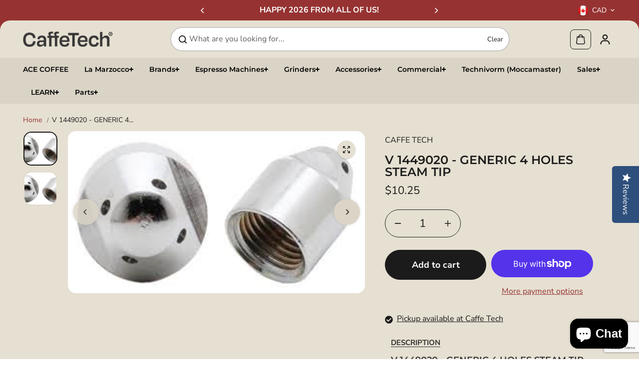

--- FILE ---
content_type: text/html; charset=utf-8
request_url: https://caffetech.com/products/v-1449020-generic-4-holes-steam-tip
body_size: 67194
content:
<!doctype html>
<html class="no-js" lang="en" color-mode="light">
  <head>
    <meta charset="utf-8">
    <meta name="color-scheme" content="dark light">
    <meta http-equiv="X-UA-Compatible" content="IE=edge">
    <meta name="viewport" content="width=device-width,initial-scale=1">
    <meta name="theme-color" content="">
    <meta name="robots" content="index,follow">
    
  
  <meta property="og:site_name" content="Caffe Tech Canada">
  <meta property="og:url" content="https://caffetech.com/products/v-1449020-generic-4-holes-steam-tip">
  <meta property="og:title" content="V 1449020 - GENERIC 4 HOLES STEAM TIP">
  <meta property="og:type" content="product">
  <meta property="og:description" content="V 1449020 - GENERIC 4 HOLES STEAM TIP 1/8&quot;F FITTING"><meta property="og:image" content="http://caffetech.com/cdn/shop/products/Pasquini4HoleSteamTip.jpg?v=1649792075">
    <meta property="og:image:secure_url" content="https://caffetech.com/cdn/shop/products/Pasquini4HoleSteamTip.jpg?v=1649792075">
    <meta property="og:image:width" content="304">
    <meta property="og:image:height" content="166"><meta property="og:price:amount" content="10.25">
    <meta property="og:price:currency" content="CAD">
<script type="application/ld+json">
   {"@context":"http:\/\/schema.org\/","@id":"\/products\/v-1449020-generic-4-holes-steam-tip#product","@type":"Product","brand":{"@type":"Brand","name":"CAFFE TECH"},"category":"","description":"V 1449020 - GENERIC 4 HOLES STEAM TIP\n1\/8\"F FITTING","image":"https:\/\/caffetech.com\/cdn\/shop\/products\/Pasquini4HoleSteamTip.jpg?v=1649792075\u0026width=1920","name":"V 1449020 - GENERIC 4 HOLES STEAM TIP","offers":{"@id":"\/products\/v-1449020-generic-4-holes-steam-tip?variant=42690486665475#offer","@type":"Offer","availability":"http:\/\/schema.org\/InStock","price":"10.25","priceCurrency":"CAD","url":"https:\/\/caffetech.com\/products\/v-1449020-generic-4-holes-steam-tip?variant=42690486665475"},"sku":"1449020","url":"https:\/\/caffetech.com\/products\/v-1449020-generic-4-holes-steam-tip"}
</script>

  
  
<meta name="twitter:card" content="summary_large_image">
  <meta name="twitter:title" content="V 1449020 - GENERIC 4 HOLES STEAM TIP">
  <meta name="twitter:description" content="V 1449020 - GENERIC 4 HOLES STEAM TIP 1/8&quot;F FITTING">
  
    <link rel="canonical" href="https://caffetech.com/products/v-1449020-generic-4-holes-steam-tip">
    <link rel="preconnect" href="https://cdn.shopify.com" crossorigin><link
        rel="icon"
        type="image/png"
        href="//caffetech.com/cdn/shop/files/favicon.png?crop=center&height=32&v=1758830736&width=32"
      ><link rel="preconnect" href="https://fonts.shopifycdn.com" crossorigin><title>
      V 1449020 - GENERIC 4 HOLES STEAM TIP

        &ndash; Caffe Tech Canada</title>

    
      <meta name="description" content="V 1449020 - GENERIC 4 HOLES STEAM TIP 1/8&quot;F FITTING">
    

    <script>window.performance && window.performance.mark && window.performance.mark('shopify.content_for_header.start');</script><meta name="google-site-verification" content="5IY2LtFPHKGpvECWzJu8ULLOO-XmhTc0_eVu2qrSEEU">
<meta name="google-site-verification" content="oLjVR-CeZJs0aTLxC7rtljgxwwPJWQMes5aP9rdGSgs">
<meta id="shopify-digital-wallet" name="shopify-digital-wallet" content="/1405845577/digital_wallets/dialog">
<meta name="shopify-checkout-api-token" content="78848a3021f1ad65b229e4e8073ae46a">
<meta id="in-context-paypal-metadata" data-shop-id="1405845577" data-venmo-supported="false" data-environment="production" data-locale="en_US" data-paypal-v4="true" data-currency="CAD">
<link rel="alternate" type="application/json+oembed" href="https://caffetech.com/products/v-1449020-generic-4-holes-steam-tip.oembed">
<script async="async" src="/checkouts/internal/preloads.js?locale=en-CA"></script>
<link rel="preconnect" href="https://shop.app" crossorigin="anonymous">
<script async="async" src="https://shop.app/checkouts/internal/preloads.js?locale=en-CA&shop_id=1405845577" crossorigin="anonymous"></script>
<script id="apple-pay-shop-capabilities" type="application/json">{"shopId":1405845577,"countryCode":"CA","currencyCode":"CAD","merchantCapabilities":["supports3DS"],"merchantId":"gid:\/\/shopify\/Shop\/1405845577","merchantName":"Caffe Tech Canada","requiredBillingContactFields":["postalAddress","email","phone"],"requiredShippingContactFields":["postalAddress","email","phone"],"shippingType":"shipping","supportedNetworks":["visa","masterCard","amex","discover","interac","jcb"],"total":{"type":"pending","label":"Caffe Tech Canada","amount":"1.00"},"shopifyPaymentsEnabled":true,"supportsSubscriptions":true}</script>
<script id="shopify-features" type="application/json">{"accessToken":"78848a3021f1ad65b229e4e8073ae46a","betas":["rich-media-storefront-analytics"],"domain":"caffetech.com","predictiveSearch":true,"shopId":1405845577,"locale":"en"}</script>
<script>var Shopify = Shopify || {};
Shopify.shop = "caffe-tech-canada.myshopify.com";
Shopify.locale = "en";
Shopify.currency = {"active":"CAD","rate":"1.0"};
Shopify.country = "CA";
Shopify.theme = {"name":"CaffeTech | Also Blue | Starlite v0.1","id":151193649411,"schema_name":"Starlite","schema_version":"3.6.1","theme_store_id":2455,"role":"main"};
Shopify.theme.handle = "null";
Shopify.theme.style = {"id":null,"handle":null};
Shopify.cdnHost = "caffetech.com/cdn";
Shopify.routes = Shopify.routes || {};
Shopify.routes.root = "/";</script>
<script type="module">!function(o){(o.Shopify=o.Shopify||{}).modules=!0}(window);</script>
<script>!function(o){function n(){var o=[];function n(){o.push(Array.prototype.slice.apply(arguments))}return n.q=o,n}var t=o.Shopify=o.Shopify||{};t.loadFeatures=n(),t.autoloadFeatures=n()}(window);</script>
<script>
  window.ShopifyPay = window.ShopifyPay || {};
  window.ShopifyPay.apiHost = "shop.app\/pay";
  window.ShopifyPay.redirectState = null;
</script>
<script id="shop-js-analytics" type="application/json">{"pageType":"product"}</script>
<script defer="defer" async type="module" src="//caffetech.com/cdn/shopifycloud/shop-js/modules/v2/client.init-shop-cart-sync_BT-GjEfc.en.esm.js"></script>
<script defer="defer" async type="module" src="//caffetech.com/cdn/shopifycloud/shop-js/modules/v2/chunk.common_D58fp_Oc.esm.js"></script>
<script defer="defer" async type="module" src="//caffetech.com/cdn/shopifycloud/shop-js/modules/v2/chunk.modal_xMitdFEc.esm.js"></script>
<script type="module">
  await import("//caffetech.com/cdn/shopifycloud/shop-js/modules/v2/client.init-shop-cart-sync_BT-GjEfc.en.esm.js");
await import("//caffetech.com/cdn/shopifycloud/shop-js/modules/v2/chunk.common_D58fp_Oc.esm.js");
await import("//caffetech.com/cdn/shopifycloud/shop-js/modules/v2/chunk.modal_xMitdFEc.esm.js");

  window.Shopify.SignInWithShop?.initShopCartSync?.({"fedCMEnabled":true,"windoidEnabled":true});

</script>
<script defer="defer" async type="module" src="//caffetech.com/cdn/shopifycloud/shop-js/modules/v2/client.payment-terms_Ci9AEqFq.en.esm.js"></script>
<script defer="defer" async type="module" src="//caffetech.com/cdn/shopifycloud/shop-js/modules/v2/chunk.common_D58fp_Oc.esm.js"></script>
<script defer="defer" async type="module" src="//caffetech.com/cdn/shopifycloud/shop-js/modules/v2/chunk.modal_xMitdFEc.esm.js"></script>
<script type="module">
  await import("//caffetech.com/cdn/shopifycloud/shop-js/modules/v2/client.payment-terms_Ci9AEqFq.en.esm.js");
await import("//caffetech.com/cdn/shopifycloud/shop-js/modules/v2/chunk.common_D58fp_Oc.esm.js");
await import("//caffetech.com/cdn/shopifycloud/shop-js/modules/v2/chunk.modal_xMitdFEc.esm.js");

  
</script>
<script>
  window.Shopify = window.Shopify || {};
  if (!window.Shopify.featureAssets) window.Shopify.featureAssets = {};
  window.Shopify.featureAssets['shop-js'] = {"shop-cart-sync":["modules/v2/client.shop-cart-sync_DZOKe7Ll.en.esm.js","modules/v2/chunk.common_D58fp_Oc.esm.js","modules/v2/chunk.modal_xMitdFEc.esm.js"],"init-fed-cm":["modules/v2/client.init-fed-cm_B6oLuCjv.en.esm.js","modules/v2/chunk.common_D58fp_Oc.esm.js","modules/v2/chunk.modal_xMitdFEc.esm.js"],"shop-cash-offers":["modules/v2/client.shop-cash-offers_D2sdYoxE.en.esm.js","modules/v2/chunk.common_D58fp_Oc.esm.js","modules/v2/chunk.modal_xMitdFEc.esm.js"],"shop-login-button":["modules/v2/client.shop-login-button_QeVjl5Y3.en.esm.js","modules/v2/chunk.common_D58fp_Oc.esm.js","modules/v2/chunk.modal_xMitdFEc.esm.js"],"pay-button":["modules/v2/client.pay-button_DXTOsIq6.en.esm.js","modules/v2/chunk.common_D58fp_Oc.esm.js","modules/v2/chunk.modal_xMitdFEc.esm.js"],"shop-button":["modules/v2/client.shop-button_DQZHx9pm.en.esm.js","modules/v2/chunk.common_D58fp_Oc.esm.js","modules/v2/chunk.modal_xMitdFEc.esm.js"],"avatar":["modules/v2/client.avatar_BTnouDA3.en.esm.js"],"init-windoid":["modules/v2/client.init-windoid_CR1B-cfM.en.esm.js","modules/v2/chunk.common_D58fp_Oc.esm.js","modules/v2/chunk.modal_xMitdFEc.esm.js"],"init-shop-for-new-customer-accounts":["modules/v2/client.init-shop-for-new-customer-accounts_C_vY_xzh.en.esm.js","modules/v2/client.shop-login-button_QeVjl5Y3.en.esm.js","modules/v2/chunk.common_D58fp_Oc.esm.js","modules/v2/chunk.modal_xMitdFEc.esm.js"],"init-shop-email-lookup-coordinator":["modules/v2/client.init-shop-email-lookup-coordinator_BI7n9ZSv.en.esm.js","modules/v2/chunk.common_D58fp_Oc.esm.js","modules/v2/chunk.modal_xMitdFEc.esm.js"],"init-shop-cart-sync":["modules/v2/client.init-shop-cart-sync_BT-GjEfc.en.esm.js","modules/v2/chunk.common_D58fp_Oc.esm.js","modules/v2/chunk.modal_xMitdFEc.esm.js"],"shop-toast-manager":["modules/v2/client.shop-toast-manager_DiYdP3xc.en.esm.js","modules/v2/chunk.common_D58fp_Oc.esm.js","modules/v2/chunk.modal_xMitdFEc.esm.js"],"init-customer-accounts":["modules/v2/client.init-customer-accounts_D9ZNqS-Q.en.esm.js","modules/v2/client.shop-login-button_QeVjl5Y3.en.esm.js","modules/v2/chunk.common_D58fp_Oc.esm.js","modules/v2/chunk.modal_xMitdFEc.esm.js"],"init-customer-accounts-sign-up":["modules/v2/client.init-customer-accounts-sign-up_iGw4briv.en.esm.js","modules/v2/client.shop-login-button_QeVjl5Y3.en.esm.js","modules/v2/chunk.common_D58fp_Oc.esm.js","modules/v2/chunk.modal_xMitdFEc.esm.js"],"shop-follow-button":["modules/v2/client.shop-follow-button_CqMgW2wH.en.esm.js","modules/v2/chunk.common_D58fp_Oc.esm.js","modules/v2/chunk.modal_xMitdFEc.esm.js"],"checkout-modal":["modules/v2/client.checkout-modal_xHeaAweL.en.esm.js","modules/v2/chunk.common_D58fp_Oc.esm.js","modules/v2/chunk.modal_xMitdFEc.esm.js"],"shop-login":["modules/v2/client.shop-login_D91U-Q7h.en.esm.js","modules/v2/chunk.common_D58fp_Oc.esm.js","modules/v2/chunk.modal_xMitdFEc.esm.js"],"lead-capture":["modules/v2/client.lead-capture_BJmE1dJe.en.esm.js","modules/v2/chunk.common_D58fp_Oc.esm.js","modules/v2/chunk.modal_xMitdFEc.esm.js"],"payment-terms":["modules/v2/client.payment-terms_Ci9AEqFq.en.esm.js","modules/v2/chunk.common_D58fp_Oc.esm.js","modules/v2/chunk.modal_xMitdFEc.esm.js"]};
</script>
<script>(function() {
  var isLoaded = false;
  function asyncLoad() {
    if (isLoaded) return;
    isLoaded = true;
    var urls = ["\/\/staticw2.yotpo.com\/lHggKYynOaqNeX8lzMqPK0eveX8rQFUXayWBbsv0\/widget.js?shop=caffe-tech-canada.myshopify.com","\/\/cdn.shopify.com\/proxy\/c155cf816961839c4a4085e6cc7b7989859a11f1ef7ec6527b8a786c8ccde0a1\/bingshoppingtool-t2app-prod.trafficmanager.net\/uet\/tracking_script?shop=caffe-tech-canada.myshopify.com\u0026sp-cache-control=cHVibGljLCBtYXgtYWdlPTkwMA","https:\/\/chimpstatic.com\/mcjs-connected\/js\/users\/bf6be9501956e0a07a02b796a\/d276fd788b530bfe2d4031824.js?shop=caffe-tech-canada.myshopify.com","https:\/\/cdn.shopify.com\/s\/files\/1\/0014\/0584\/5577\/t\/37\/assets\/affirmShopify.js?v=1741192416\u0026shop=caffe-tech-canada.myshopify.com","\/\/cdn.shopify.com\/proxy\/6b936e22d419267f0248f9da8a22641519819ce57fe96f1208753a156cec08f8\/bucket.useifsapp.com\/theme-files-min\/js\/ifs-script-tag-min.js?v=2\u0026shop=caffe-tech-canada.myshopify.com\u0026sp-cache-control=cHVibGljLCBtYXgtYWdlPTkwMA"];
    for (var i = 0; i < urls.length; i++) {
      var s = document.createElement('script');
      s.type = 'text/javascript';
      s.async = true;
      s.src = urls[i];
      var x = document.getElementsByTagName('script')[0];
      x.parentNode.insertBefore(s, x);
    }
  };
  if(window.attachEvent) {
    window.attachEvent('onload', asyncLoad);
  } else {
    window.addEventListener('load', asyncLoad, false);
  }
})();</script>
<script id="__st">var __st={"a":1405845577,"offset":-25200,"reqid":"4b06702c-ebe3-4543-ac73-33850def15f8-1769231706","pageurl":"caffetech.com\/products\/v-1449020-generic-4-holes-steam-tip","u":"8632637328b9","p":"product","rtyp":"product","rid":7655319142659};</script>
<script>window.ShopifyPaypalV4VisibilityTracking = true;</script>
<script id="captcha-bootstrap">!function(){'use strict';const t='contact',e='account',n='new_comment',o=[[t,t],['blogs',n],['comments',n],[t,'customer']],c=[[e,'customer_login'],[e,'guest_login'],[e,'recover_customer_password'],[e,'create_customer']],r=t=>t.map((([t,e])=>`form[action*='/${t}']:not([data-nocaptcha='true']) input[name='form_type'][value='${e}']`)).join(','),a=t=>()=>t?[...document.querySelectorAll(t)].map((t=>t.form)):[];function s(){const t=[...o],e=r(t);return a(e)}const i='password',u='form_key',d=['recaptcha-v3-token','g-recaptcha-response','h-captcha-response',i],f=()=>{try{return window.sessionStorage}catch{return}},m='__shopify_v',_=t=>t.elements[u];function p(t,e,n=!1){try{const o=window.sessionStorage,c=JSON.parse(o.getItem(e)),{data:r}=function(t){const{data:e,action:n}=t;return t[m]||n?{data:e,action:n}:{data:t,action:n}}(c);for(const[e,n]of Object.entries(r))t.elements[e]&&(t.elements[e].value=n);n&&o.removeItem(e)}catch(o){console.error('form repopulation failed',{error:o})}}const l='form_type',E='cptcha';function T(t){t.dataset[E]=!0}const w=window,h=w.document,L='Shopify',v='ce_forms',y='captcha';let A=!1;((t,e)=>{const n=(g='f06e6c50-85a8-45c8-87d0-21a2b65856fe',I='https://cdn.shopify.com/shopifycloud/storefront-forms-hcaptcha/ce_storefront_forms_captcha_hcaptcha.v1.5.2.iife.js',D={infoText:'Protected by hCaptcha',privacyText:'Privacy',termsText:'Terms'},(t,e,n)=>{const o=w[L][v],c=o.bindForm;if(c)return c(t,g,e,D).then(n);var r;o.q.push([[t,g,e,D],n]),r=I,A||(h.body.append(Object.assign(h.createElement('script'),{id:'captcha-provider',async:!0,src:r})),A=!0)});var g,I,D;w[L]=w[L]||{},w[L][v]=w[L][v]||{},w[L][v].q=[],w[L][y]=w[L][y]||{},w[L][y].protect=function(t,e){n(t,void 0,e),T(t)},Object.freeze(w[L][y]),function(t,e,n,w,h,L){const[v,y,A,g]=function(t,e,n){const i=e?o:[],u=t?c:[],d=[...i,...u],f=r(d),m=r(i),_=r(d.filter((([t,e])=>n.includes(e))));return[a(f),a(m),a(_),s()]}(w,h,L),I=t=>{const e=t.target;return e instanceof HTMLFormElement?e:e&&e.form},D=t=>v().includes(t);t.addEventListener('submit',(t=>{const e=I(t);if(!e)return;const n=D(e)&&!e.dataset.hcaptchaBound&&!e.dataset.recaptchaBound,o=_(e),c=g().includes(e)&&(!o||!o.value);(n||c)&&t.preventDefault(),c&&!n&&(function(t){try{if(!f())return;!function(t){const e=f();if(!e)return;const n=_(t);if(!n)return;const o=n.value;o&&e.removeItem(o)}(t);const e=Array.from(Array(32),(()=>Math.random().toString(36)[2])).join('');!function(t,e){_(t)||t.append(Object.assign(document.createElement('input'),{type:'hidden',name:u})),t.elements[u].value=e}(t,e),function(t,e){const n=f();if(!n)return;const o=[...t.querySelectorAll(`input[type='${i}']`)].map((({name:t})=>t)),c=[...d,...o],r={};for(const[a,s]of new FormData(t).entries())c.includes(a)||(r[a]=s);n.setItem(e,JSON.stringify({[m]:1,action:t.action,data:r}))}(t,e)}catch(e){console.error('failed to persist form',e)}}(e),e.submit())}));const S=(t,e)=>{t&&!t.dataset[E]&&(n(t,e.some((e=>e===t))),T(t))};for(const o of['focusin','change'])t.addEventListener(o,(t=>{const e=I(t);D(e)&&S(e,y())}));const B=e.get('form_key'),M=e.get(l),P=B&&M;t.addEventListener('DOMContentLoaded',(()=>{const t=y();if(P)for(const e of t)e.elements[l].value===M&&p(e,B);[...new Set([...A(),...v().filter((t=>'true'===t.dataset.shopifyCaptcha))])].forEach((e=>S(e,t)))}))}(h,new URLSearchParams(w.location.search),n,t,e,['guest_login'])})(!0,!0)}();</script>
<script integrity="sha256-4kQ18oKyAcykRKYeNunJcIwy7WH5gtpwJnB7kiuLZ1E=" data-source-attribution="shopify.loadfeatures" defer="defer" src="//caffetech.com/cdn/shopifycloud/storefront/assets/storefront/load_feature-a0a9edcb.js" crossorigin="anonymous"></script>
<script crossorigin="anonymous" defer="defer" src="//caffetech.com/cdn/shopifycloud/storefront/assets/shopify_pay/storefront-65b4c6d7.js?v=20250812"></script>
<script data-source-attribution="shopify.dynamic_checkout.dynamic.init">var Shopify=Shopify||{};Shopify.PaymentButton=Shopify.PaymentButton||{isStorefrontPortableWallets:!0,init:function(){window.Shopify.PaymentButton.init=function(){};var t=document.createElement("script");t.src="https://caffetech.com/cdn/shopifycloud/portable-wallets/latest/portable-wallets.en.js",t.type="module",document.head.appendChild(t)}};
</script>
<script data-source-attribution="shopify.dynamic_checkout.buyer_consent">
  function portableWalletsHideBuyerConsent(e){var t=document.getElementById("shopify-buyer-consent"),n=document.getElementById("shopify-subscription-policy-button");t&&n&&(t.classList.add("hidden"),t.setAttribute("aria-hidden","true"),n.removeEventListener("click",e))}function portableWalletsShowBuyerConsent(e){var t=document.getElementById("shopify-buyer-consent"),n=document.getElementById("shopify-subscription-policy-button");t&&n&&(t.classList.remove("hidden"),t.removeAttribute("aria-hidden"),n.addEventListener("click",e))}window.Shopify?.PaymentButton&&(window.Shopify.PaymentButton.hideBuyerConsent=portableWalletsHideBuyerConsent,window.Shopify.PaymentButton.showBuyerConsent=portableWalletsShowBuyerConsent);
</script>
<script>
  function portableWalletsCleanup(e){e&&e.src&&console.error("Failed to load portable wallets script "+e.src);var t=document.querySelectorAll("shopify-accelerated-checkout .shopify-payment-button__skeleton, shopify-accelerated-checkout-cart .wallet-cart-button__skeleton"),e=document.getElementById("shopify-buyer-consent");for(let e=0;e<t.length;e++)t[e].remove();e&&e.remove()}function portableWalletsNotLoadedAsModule(e){e instanceof ErrorEvent&&"string"==typeof e.message&&e.message.includes("import.meta")&&"string"==typeof e.filename&&e.filename.includes("portable-wallets")&&(window.removeEventListener("error",portableWalletsNotLoadedAsModule),window.Shopify.PaymentButton.failedToLoad=e,"loading"===document.readyState?document.addEventListener("DOMContentLoaded",window.Shopify.PaymentButton.init):window.Shopify.PaymentButton.init())}window.addEventListener("error",portableWalletsNotLoadedAsModule);
</script>

<script type="module" src="https://caffetech.com/cdn/shopifycloud/portable-wallets/latest/portable-wallets.en.js" onError="portableWalletsCleanup(this)" crossorigin="anonymous"></script>
<script nomodule>
  document.addEventListener("DOMContentLoaded", portableWalletsCleanup);
</script>

<link id="shopify-accelerated-checkout-styles" rel="stylesheet" media="screen" href="https://caffetech.com/cdn/shopifycloud/portable-wallets/latest/accelerated-checkout-backwards-compat.css" crossorigin="anonymous">
<style id="shopify-accelerated-checkout-cart">
        #shopify-buyer-consent {
  margin-top: 1em;
  display: inline-block;
  width: 100%;
}

#shopify-buyer-consent.hidden {
  display: none;
}

#shopify-subscription-policy-button {
  background: none;
  border: none;
  padding: 0;
  text-decoration: underline;
  font-size: inherit;
  cursor: pointer;
}

#shopify-subscription-policy-button::before {
  box-shadow: none;
}

      </style>

<script>window.performance && window.performance.mark && window.performance.mark('shopify.content_for_header.end');</script>

    
<style data-shopify>
  @font-face {
  font-family: "Nunito Sans";
  font-weight: 400;
  font-style: normal;
  font-display: swap;
  src: url("//caffetech.com/cdn/fonts/nunito_sans/nunitosans_n4.0276fe080df0ca4e6a22d9cb55aed3ed5ba6b1da.woff2") format("woff2"),
       url("//caffetech.com/cdn/fonts/nunito_sans/nunitosans_n4.b4964bee2f5e7fd9c3826447e73afe2baad607b7.woff") format("woff");
}

  @font-face {
  font-family: "Nunito Sans";
  font-weight: 700;
  font-style: normal;
  font-display: swap;
  src: url("//caffetech.com/cdn/fonts/nunito_sans/nunitosans_n7.25d963ed46da26098ebeab731e90d8802d989fa5.woff2") format("woff2"),
       url("//caffetech.com/cdn/fonts/nunito_sans/nunitosans_n7.d32e3219b3d2ec82285d3027bd673efc61a996c8.woff") format("woff");
}

  @font-face {
  font-family: "Nunito Sans";
  font-weight: 400;
  font-style: italic;
  font-display: swap;
  src: url("//caffetech.com/cdn/fonts/nunito_sans/nunitosans_i4.6e408730afac1484cf297c30b0e67c86d17fc586.woff2") format("woff2"),
       url("//caffetech.com/cdn/fonts/nunito_sans/nunitosans_i4.c9b6dcbfa43622b39a5990002775a8381942ae38.woff") format("woff");
}

  @font-face {
  font-family: "Nunito Sans";
  font-weight: 700;
  font-style: italic;
  font-display: swap;
  src: url("//caffetech.com/cdn/fonts/nunito_sans/nunitosans_i7.8c1124729eec046a321e2424b2acf328c2c12139.woff2") format("woff2"),
       url("//caffetech.com/cdn/fonts/nunito_sans/nunitosans_i7.af4cda04357273e0996d21184432bcb14651a64d.woff") format("woff");
}

  @font-face {
  font-family: Montserrat;
  font-weight: 600;
  font-style: normal;
  font-display: swap;
  src: url("//caffetech.com/cdn/fonts/montserrat/montserrat_n6.1326b3e84230700ef15b3a29fb520639977513e0.woff2") format("woff2"),
       url("//caffetech.com/cdn/fonts/montserrat/montserrat_n6.652f051080eb14192330daceed8cd53dfdc5ead9.woff") format("woff");
}

  @font-face {
  font-family: Montserrat;
  font-weight: 600;
  font-style: italic;
  font-display: swap;
  src: url("//caffetech.com/cdn/fonts/montserrat/montserrat_i6.e90155dd2f004112a61c0322d66d1f59dadfa84b.woff2") format("woff2"),
       url("//caffetech.com/cdn/fonts/montserrat/montserrat_i6.41470518d8e9d7f1bcdd29a447c2397e5393943f.woff") format("woff");
}

  
  
  
    
    
    :root,
    .scheme-primary,
    [color-mode="light"] .scheme-primary {
      --background: 255,255,255;
      
      --gradientBackground: #ffffff;
      
      
      --highlightTextColor: #3c3e40;
      
      
        --highlightGradientBackground:linear-gradient(320deg, rgba(56, 78, 197, 1) 16%, rgba(203, 68, 194, 1) 52%, rgba(255, 201, 104, 1) 87%);
      
      
        --highlightBackground:#ffffff;
      
      --alternateBackground:230,224,210;
      --textColor: 18,18,18;
      --linkColor: 13,51,98;
      --headingColor:28,27,27;
      --buttonBackground: 0,0,0;
      --buttonColor: 255,255,255;
      --buttonBorder: 0,0,0;
      --buttonBackgroundHover: 255,255,255;
      --buttonColorHover:0,0,0;
      --buttonBorderHover:0,0,0;
      --alternateButtonBackground:255,255,255;
      --alternateButtonColor: 18,18,18;
      --alternateButtonBorder:18,18,18;
      --alternateButtonBackgroundHover: 0,0,0;
      --alternateButtonColorHover:255,255,255;
      --alternateButtonBorderHover:0,0,0;
      --inputBackground:255,255,255;
      --inputColor:18,18,18;
      --inputBorder:231,231,231;
      --productBorder: 229,229,229;
      --borderColor:229,229,229;
      --ratingStarColor: 236,172,35;
      --sliderArrowBackground:255,255,255;
      --sliderArrowColor:18,18,18;
      --cardBackground: 255,255,255;
      --line-color: 255,202,16,1;
      --productImagebackground:;
      --buttonShadow:#bbbbbb;
      --secondaryButtonShadow:#000000;
      
      --shadowColor: 0,0,0;
      
      --productIconColor: 255,255,255;
      --productIconBg: 0,0,0;
      
    }
    
    [color-mode="dark"] body,
    [color-mode="dark"] .scheme-primary {
      --background: 0,0,0;
      --gradientBackground: #000000;
      --alternateBackground:14,14,14;
      --textColor: 209,209,209;
      --linkColor: 209,209,209;
      --headingColor:209,209,209;
      --buttonBackground: 255,202,16;
      --buttonColor:  0,0,0;
      --buttonBorder: 255,202,16;
      --buttonBackgroundHover: 255,255,255;
      --buttonColorHover:0,0,0;
      --buttonBorderHover:255,255,255;
      --alternateButtonBackground:255,255,255;
      --alternateButtonColor: 0,0,0;
      --alternateButtonBorder:25,,255,255;
      --alternateButtonBackgroundHover: 255,202,16;
      --alternateButtonColorHover:0,14,14;
      --alternateButtonBorderHover:255,202,16;
      --inputBackground:14,14,14;
      --inputColor:209,209,209;
      --inputBorder:40,40,40;
      --productBorder: 30,30,30;
      --borderColor:30,30,30;
      --ratingStarColor: 253,168,38;
      --sliderArrowBackground:255,255,255;
      --sliderArrowColor:0,0,0;
      --cardBackground: 14,14,14;
      --line-color: 161,0,0;
      --productImagebackground:#0e0e0e;
      --buttonShadow:#fff;
      --secondaryButtonShadow:#ccc;
      --productIconColor:255,255,255;
      --productIconBg:0,0,0;
    }
    
  
    
    
    
    .scheme-secondary,
    [color-mode="light"] .scheme-secondary {
      --background: 241,241,241;
      
      --gradientBackground: #f1f1f1;
      
      
      --highlightTextColor: #000000;
      
      
        --highlightGradientBackground:linear-gradient(320deg, rgba(56, 78, 197, 1) 16%, rgba(203, 68, 194, 1) 52%, rgba(255, 201, 104, 1) 87%);
      
      
        --highlightBackground:#ffffff;
      
      --alternateBackground:255,255,255;
      --textColor: 18,18,18;
      --linkColor: 13,51,98;
      --headingColor:18,18,18;
      --buttonBackground: 18,18,18;
      --buttonColor: 255,255,255;
      --buttonBorder: 0,0,0;
      --buttonBackgroundHover: 255,255,255;
      --buttonColorHover:0,0,0;
      --buttonBorderHover:0,0,0;
      --alternateButtonBackground:255,255,255;
      --alternateButtonColor: 18,18,18;
      --alternateButtonBorder:18,18,18;
      --alternateButtonBackgroundHover: 0,0,0;
      --alternateButtonColorHover:255,255,255;
      --alternateButtonBorderHover:0,0,0;
      --inputBackground:255,255,255;
      --inputColor:18,18,18;
      --inputBorder:229,229,229;
      --productBorder: 18,18,18;
      --borderColor:229,229,229;
      --ratingStarColor: 236,172,35;
      --sliderArrowBackground:255,255,255;
      --sliderArrowColor:18,18,18;
      --cardBackground: 255,255,255;
      --line-color: 255,202,16,1;
      --productImagebackground:;
      --buttonShadow:#bbbbbb;
      --secondaryButtonShadow:#000000;
      
      --shadowColor: 0,0,0;
      
      --productIconColor: 255,255,255;
      --productIconBg: 0,0,0;
      
    }
    
      [color-mode="dark"] .scheme-secondary {
      --background: 14,14,14;
      --gradientBackground: #0e0e0e;
      --alternateBackground:0,0,0;
      --textColor: 209,209,209;
      --linkColor: 209,209,209;
      --headingColor:209,209,209;
      --buttonBackground: 224,224,224;
      --buttonColor:  14,14,14;
      --buttonBorder: 224,224,224;
      --buttonBackgroundHover: 187,187,187;
      --buttonColorHover:14,14,14;
      --buttonBorderHover:187,187,187;
      --alternateButtonBackground:255,255,255;
      --alternateButtonColor: 0,0,0;
      --alternateButtonBorder:25,,255,255;
      --alternateButtonBackgroundHover: 224,224,224;
      --alternateButtonColorHover:14,14,14;
      --alternateButtonBorderHover:224,224,224;
      --inputBackground:0,0,0;
      --inputColor:209,209,209;
      --inputBorder:40,40,40;
      --productBorder: 30,30,30;
      --borderColor:30,30,30;
      --ratingStarColor: 253,168,38;
      --sliderArrowBackground:255,255,255;
      --sliderArrowColor:0,0,0;
      --cardBackground: 0,0,0;
      --line-color: 161,0,0;
      --productImagebackground:#000;
      --buttonShadow:#ccc;
      --secondaryButtonShadow:#fff;
      --productIconColor:255,255,255;
      --productIconBg:0,0,0;
      }
    
  
    
    
    
    .scheme-tertiary,
    [color-mode="light"] .scheme-tertiary {
      --background: 230,224,210;
      
      --gradientBackground: #e6e0d2;
      
      
      --highlightTextColor: #1c1b1b;
      
      
        --highlightGradientBackground:linear-gradient(320deg, rgba(56, 78, 197, 1) 16%, rgba(203, 68, 194, 1) 52%, rgba(255, 201, 104, 1) 87%);
      
      
        --highlightBackground:#ffffff;
      
      --alternateBackground:230,224,210;
      --textColor: 28,27,27;
      --linkColor: 150,51,50;
      --headingColor:28,27,27;
      --buttonBackground: 28,27,27;
      --buttonColor: 255,255,255;
      --buttonBorder: 28,27,27;
      --buttonBackgroundHover: 255,255,255;
      --buttonColorHover:0,0,0;
      --buttonBorderHover:0,0,0;
      --alternateButtonBackground:150,51,50;
      --alternateButtonColor: 28,27,27;
      --alternateButtonBorder:28,27,27;
      --alternateButtonBackgroundHover: 28,27,27;
      --alternateButtonColorHover:255,255,255;
      --alternateButtonBorderHover:28,27,27;
      --inputBackground:255,255,255;
      --inputColor:28,27,27;
      --inputBorder:229,229,229;
      --productBorder: 230,224,210;
      --borderColor:242,242,251;
      --ratingStarColor: 236,172,35;
      --sliderArrowBackground:220,213,199;
      --sliderArrowColor:28,27,27;
      --cardBackground: 230,224,210;
      --line-color: 255,255,255,1;
      --productImagebackground:;
      --buttonShadow:#bbbbbb;
      --secondaryButtonShadow:#bbbbbb;
      
      --shadowColor: 230,224,210;
      
      --productIconColor: 255,255,255;
      --productIconBg: 150,51,50;
      
    }
    
      [color-mode="dark"] .scheme-tertiary {
      --background: 14,14,14;
      --gradientBackground: #0e0e0e;
      --alternateBackground:0,0,0;
      --textColor: 209,209,209;
      --linkColor: 209,209,209;
      --headingColor:209,209,209;
      --buttonBackground: 224,224,224;
      --buttonColor:  14,14,14;
      --buttonBorder: 224,224,224;
      --buttonBackgroundHover: 187,187,187;
      --buttonColorHover:14,14,14;
      --buttonBorderHover:187,187,187;
      --alternateButtonBackground:255,255,255;
      --alternateButtonColor: 0,0,0;
      --alternateButtonBorder:25,,255,255;
      --alternateButtonBackgroundHover: 224,224,224;
      --alternateButtonColorHover:14,14,14;
      --alternateButtonBorderHover:224,224,224;
      --inputBackground:0,0,0;
      --inputColor:209,209,209;
      --inputBorder:40,40,40;
      --productBorder: 30,30,30;
      --borderColor:30,30,30;
      --ratingStarColor: 253,168,38;
      --sliderArrowBackground:255,255,255;
      --sliderArrowColor:0,0,0;
      --cardBackground: 0,0,0;
      --line-color: 161,0,0;
      --productImagebackground:#000;
      --buttonShadow:#ccc;
      --secondaryButtonShadow:#fff;
      --productIconColor:255,255,255;
      --productIconBg:0,0,0;
      }
    
  
    
    
    
    .scheme-quaternary,
    [color-mode="light"] .scheme-quaternary {
      --background: 230,224,210;
      
      --gradientBackground: #e6e0d2;
      
      
      --highlightTextColor: #000000;
      
      
        --highlightGradientBackground:linear-gradient(320deg, rgba(56, 78, 197, 1) 16%, rgba(203, 68, 194, 1) 52%, rgba(255, 201, 104, 1) 87%);
      
      
        --highlightBackground:#1c1b1b;
      
      --alternateBackground:255,255,255;
      --textColor: 28,27,27;
      --linkColor: 150,51,50;
      --headingColor:28,27,27;
      --buttonBackground: 255,255,255;
      --buttonColor: 0,0,0;
      --buttonBorder: 255,255,255;
      --buttonBackgroundHover: 231,231,231;
      --buttonColorHover:0,0,0;
      --buttonBorderHover:229,229,229;
      --alternateButtonBackground:0,0,0;
      --alternateButtonColor: 255,255,255;
      --alternateButtonBorder:255,255,255;
      --alternateButtonBackgroundHover: 231,231,231;
      --alternateButtonColorHover:0,0,0;
      --alternateButtonBorderHover:229,229,229;
      --inputBackground:255,255,255;
      --inputColor:18,18,18;
      --inputBorder:18,18,18;
      --productBorder: 18,18,18;
      --borderColor:18,18,18;
      --ratingStarColor: 236,172,35;
      --sliderArrowBackground:92,92,92;
      --sliderArrowColor:255,255,255;
      --cardBackground: 255,255,255;
      --line-color: 150,51,50,1;
      --productImagebackground:;
      --buttonShadow:#bbbbbb;
      --secondaryButtonShadow:#000000;
      
      --shadowColor: 0,0,0;
      
      --productIconColor: 255,255,255;
      --productIconBg: 0,0,0;
      
    }
    
      [color-mode="dark"] .scheme-quaternary {
      --background: 14,14,14;
      --gradientBackground: #0e0e0e;
      --alternateBackground:0,0,0;
      --textColor: 209,209,209;
      --linkColor: 209,209,209;
      --headingColor:209,209,209;
      --buttonBackground: 224,224,224;
      --buttonColor:  14,14,14;
      --buttonBorder: 224,224,224;
      --buttonBackgroundHover: 187,187,187;
      --buttonColorHover:14,14,14;
      --buttonBorderHover:187,187,187;
      --alternateButtonBackground:255,255,255;
      --alternateButtonColor: 0,0,0;
      --alternateButtonBorder:25,,255,255;
      --alternateButtonBackgroundHover: 224,224,224;
      --alternateButtonColorHover:14,14,14;
      --alternateButtonBorderHover:224,224,224;
      --inputBackground:0,0,0;
      --inputColor:209,209,209;
      --inputBorder:40,40,40;
      --productBorder: 30,30,30;
      --borderColor:30,30,30;
      --ratingStarColor: 253,168,38;
      --sliderArrowBackground:255,255,255;
      --sliderArrowColor:0,0,0;
      --cardBackground: 0,0,0;
      --line-color: 161,0,0;
      --productImagebackground:#000;
      --buttonShadow:#ccc;
      --secondaryButtonShadow:#fff;
      --productIconColor:255,255,255;
      --productIconBg:0,0,0;
      }
    
  
    
    
    
    .scheme-inverse,
    [color-mode="light"] .scheme-inverse {
      --background: 36,40,51;
      
      --gradientBackground: #242833;
      
      
      --highlightTextColor: #000000;
      
      
        --highlightGradientBackground:linear-gradient(320deg, rgba(56, 78, 197, 1) 16%, rgba(203, 68, 194, 1) 52%, rgba(255, 201, 104, 1) 87%);
      
      
        --highlightBackground:#ffffff;
      
      --alternateBackground:220,220,220;
      --textColor: 255,255,255;
      --linkColor: 170,170,170;
      --headingColor:255,255,255;
      --buttonBackground: 18,18,18;
      --buttonColor: 255,255,255;
      --buttonBorder: 0,0,0;
      --buttonBackgroundHover: 255,255,255;
      --buttonColorHover:0,0,0;
      --buttonBorderHover:255,255,255;
      --alternateButtonBackground:255,255,255;
      --alternateButtonColor: 18,18,18;
      --alternateButtonBorder:18,18,18;
      --alternateButtonBackgroundHover: 0,0,0;
      --alternateButtonColorHover:255,255,255;
      --alternateButtonBorderHover:0,0,0;
      --inputBackground:255,255,255;
      --inputColor:18,18,18;
      --inputBorder:18,18,18;
      --productBorder: 18,18,18;
      --borderColor:18,18,18;
      --ratingStarColor: 236,172,35;
      --sliderArrowBackground:220,220,220;
      --sliderArrowColor:0,0,0;
      --cardBackground: 255,255,255;
      --line-color: 255,202,16,1;
      --productImagebackground:;
      --buttonShadow:#bbbbbb;
      --secondaryButtonShadow:#000000;
      
      --shadowColor: 0,0,0;
      
      --productIconColor: 255,255,255;
      --productIconBg: 0,0,0;
      
    }
    
      [color-mode="dark"] .scheme-inverse {
      --background: 14,14,14;
      --gradientBackground: #0e0e0e;
      --alternateBackground:0,0,0;
      --textColor: 209,209,209;
      --linkColor: 209,209,209;
      --headingColor:209,209,209;
      --buttonBackground: 224,224,224;
      --buttonColor:  14,14,14;
      --buttonBorder: 224,224,224;
      --buttonBackgroundHover: 187,187,187;
      --buttonColorHover:14,14,14;
      --buttonBorderHover:187,187,187;
      --alternateButtonBackground:255,255,255;
      --alternateButtonColor: 0,0,0;
      --alternateButtonBorder:25,,255,255;
      --alternateButtonBackgroundHover: 224,224,224;
      --alternateButtonColorHover:14,14,14;
      --alternateButtonBorderHover:224,224,224;
      --inputBackground:0,0,0;
      --inputColor:209,209,209;
      --inputBorder:40,40,40;
      --productBorder: 30,30,30;
      --borderColor:30,30,30;
      --ratingStarColor: 253,168,38;
      --sliderArrowBackground:255,255,255;
      --sliderArrowColor:0,0,0;
      --cardBackground: 0,0,0;
      --line-color: 161,0,0;
      --productImagebackground:#000;
      --buttonShadow:#ccc;
      --secondaryButtonShadow:#fff;
      --productIconColor:255,255,255;
      --productIconBg:0,0,0;
      }
    
  
    
    
    
    .scheme-scheme-0f0a5c08-4083-4a4d-8417-757cabef2e55,
    [color-mode="light"] .scheme-scheme-0f0a5c08-4083-4a4d-8417-757cabef2e55 {
      --background: 230,224,210;
      
      --gradientBackground: #e6e0d2;
      
      
      --highlightTextColor: #3c3e40;
      
      
        --highlightGradientBackground:linear-gradient(320deg, rgba(56, 78, 197, 1) 16%, rgba(203, 68, 194, 1) 52%, rgba(255, 201, 104, 1) 87%);
      
      
        --highlightBackground:#ffffff;
      
      --alternateBackground:218,212,198;
      --textColor: 18,18,18;
      --linkColor: 13,51,98;
      --headingColor:28,27,27;
      --buttonBackground: 0,0,0;
      --buttonColor: 255,255,255;
      --buttonBorder: 0,0,0;
      --buttonBackgroundHover: 255,255,255;
      --buttonColorHover:0,0,0;
      --buttonBorderHover:0,0,0;
      --alternateButtonBackground:255,255,255;
      --alternateButtonColor: 18,18,18;
      --alternateButtonBorder:18,18,18;
      --alternateButtonBackgroundHover: 0,0,0;
      --alternateButtonColorHover:255,255,255;
      --alternateButtonBorderHover:0,0,0;
      --inputBackground:255,255,255;
      --inputColor:18,18,18;
      --inputBorder:198,192,179;
      --productBorder: 255,255,255;
      --borderColor:198,192,179;
      --ratingStarColor: 236,172,35;
      --sliderArrowBackground:255,255,255;
      --sliderArrowColor:18,18,18;
      --cardBackground: 255,255,255;
      --line-color: 255,202,16,1;
      --productImagebackground:;
      --buttonShadow:#bbbbbb;
      --secondaryButtonShadow:#000000;
      
      --shadowColor: 0,0,0;
      
      --productIconColor: 255,255,255;
      --productIconBg: 0,0,0;
      
    }
    
      [color-mode="dark"] .scheme-scheme-0f0a5c08-4083-4a4d-8417-757cabef2e55 {
      --background: 14,14,14;
      --gradientBackground: #0e0e0e;
      --alternateBackground:0,0,0;
      --textColor: 209,209,209;
      --linkColor: 209,209,209;
      --headingColor:209,209,209;
      --buttonBackground: 224,224,224;
      --buttonColor:  14,14,14;
      --buttonBorder: 224,224,224;
      --buttonBackgroundHover: 187,187,187;
      --buttonColorHover:14,14,14;
      --buttonBorderHover:187,187,187;
      --alternateButtonBackground:255,255,255;
      --alternateButtonColor: 0,0,0;
      --alternateButtonBorder:25,,255,255;
      --alternateButtonBackgroundHover: 224,224,224;
      --alternateButtonColorHover:14,14,14;
      --alternateButtonBorderHover:224,224,224;
      --inputBackground:0,0,0;
      --inputColor:209,209,209;
      --inputBorder:40,40,40;
      --productBorder: 30,30,30;
      --borderColor:30,30,30;
      --ratingStarColor: 253,168,38;
      --sliderArrowBackground:255,255,255;
      --sliderArrowColor:0,0,0;
      --cardBackground: 0,0,0;
      --line-color: 161,0,0;
      --productImagebackground:#000;
      --buttonShadow:#ccc;
      --secondaryButtonShadow:#fff;
      --productIconColor:255,255,255;
      --productIconBg:0,0,0;
      }
    
  

  body, .scheme-primary, .scheme-secondary, .scheme-tertiary, .scheme-quaternary, .scheme-inverse, .scheme-scheme-0f0a5c08-4083-4a4d-8417-757cabef2e55{
    color:rgb(var(--textColor));
    background-color:rgb(var(--background))
  }
  gradiant, .gradiant.scheme-primary, .gradiant.scheme-secondary, .gradiant.scheme-tertiary, .gradiant.scheme-quaternary, .gradiant.scheme-inverse, .gradiant.scheme-scheme-0f0a5c08-4083-4a4d-8417-757cabef2e55{
    background:var(--gradientBackground)
  }
  :root{
    color-scheme: light dark;
    --switchColor:#ffffff;
    --switchBackground:rgba(0,0,0,0);
    --switchBorder:#ffffff;
    --switchActiveBackground:rgba(0,0,0,0);
    --switchActiveColor:rgba(0,0,0,0);
    --switchActiveBorder:#ffffff;
    --success:44,126,63;
    --error:180,12,28;
    --saleBadgeBackground:150,51,50;
    
--saleBadgeColor:#ffffff;--newBadgeBackground:0,0,0;
    
--newBadgeColor:#ffffff;--preorderBadgeBackground:0,0,0;
    
--preorderBadgeColor:#ffffff;--soldBadgeBackground:0,0,0;
    
--soldBadgeColor:#ffffff;--customBadgeBackground:0,0,0;
    
--customBadgeColor:#ffffff;--discount-background: #000000;
    --discount-color: #ffffff;
    /* Typography  */
    --bodyFont: "Nunito Sans",sans-serif;
    --bodyFontWeight: 400;
    --bodyFontStyle: normal;
    --bodyFontLineHeight: 1.6;
    --bodyFontBase: 13px;
    --headingFont: Montserrat,sans-serif;
    --headingFontWeight: 600;
    --headingFontStyle: normal;
    --headingFontLineHeight: 1;
    --headingFontBase: 23px;
    --buttonFont: var(--bodyFont);
    --buttonFontWeight: var(--headingFontWeight);
    --buttonFontStyle: var(--bodyFontStyle);
    --buttonFontLineHeight: var(--bodyFontLineHeight);
    /* Button  */
    --buttonRadius:50px;
    --buttonText:unset;
    /* Header */
    --headerBg: #e6e0d2;
    --headerColor:#1c1b1b;
    --headerHoverColor: #963332;
    --transparentHeaderColor: #000000;
    --headerIconColor:#1c1b1b;
    --cartCountBg: #963332;
    --cartCountColor: #ffffff;
    --submenuBg: #e6e0d2;
    --submenuColor: #1c1b1b;
    --submenuHoverColor: #1c1b1b;
    --submenutwoBg: #ffffff;
    --submenutwoColor: #1c1b1b;
    --submenutwoHoverColor: #939393;
    --searchTextColor: #1c1b1b;
    --searchBackgroundColor: #FFFFFF;
    --overlayColor: 255, 255, 255;
    --overlayText: #1c1b1b;
    --backToTopBackground: #FFFFFF;
    --backToTopColor: #062143;
    --xsmallText: calc(var(--bodyFontBase) - 4px);
    --smallText: calc(var(--bodyFontBase) - 2px);
    --text: var(--bodyFontBase);
    --mediumText: calc(var(--bodyFontBase) + 2px);
    --largeText: calc(var(--bodyFontBase) + 4px);
    --xlargeText: calc(var(--bodyFontBase) + 6px);
    --h0: calc(var(--headingFontBase) + 32px);
    --h1: calc(var(--headingFontBase) + 25px);
    --h2: calc(var(--headingFontBase) + 4px);
    --h3: var(--headingFontBase);
    --h4: calc(var(--headingFontBase) - 4px);
    --h5: calc(var(--headingFontBase) - 6px);
    --h6: calc(var(--headingFontBase) - 8px);
    --imageRatio: 0%;
    --img-square: 100%;
    --img-portrait: 130%;
    --img-landscape: 75%;
    --imageFit: cover;
    --marqueeSpeed: 3s;
    --sliderArrowWidth:52px;
    --cardRadius:8px;
    --imageRadius:8px;
    --productRadius:8px;
    --inputRadius:20px;
    --instock-text: #2C7E3F;
    --outofstock-text: #777777;
    --lowstock-text: #B40C1C;

    --overlayBackground: 28,27,27;
    --overlayOpacity: 0.5;
    --bg-blur:20px;

      
        --text-gradient-color: linear-gradient(320deg, rgba(56, 78, 197, 1) 16%, rgba(203, 68, 194, 1) 52%, rgba(255, 201, 104, 1) 87%);
      
  }
  .secondary-header {
    --headerBg: #ffffff;
    --headerColor:#000000;
    --headerHoverColor: #5c5c5c;
  }
  #hamburger-menu,
  #hamburger-menu-wrapper{
    --headerBg: #ffffff;
    --headerColor:#000000;
    --headerHoverColor: #5c5c5c;
    --hamburgerMenuBackground: ;
    --submenuBorder: #FFFFFF;
  }
  [color-mode="dark"] body  {
    --headerBg: #000;
    --headerColor: #d1d1d1;
    --headerHoverColor: #ffca10;
    --headerIconColor:#d1d1d1;
    --cartCountBg: #ffca10;
    --cartCountColor: #000000;
    --submenuBg: #161616;
    --submenuColor: #d1d1d1;
    --submenuHoverColor: #ffca10;
    --submenutwoBg: #161616;
    --submenutwoColor: #d1d1d1;
    --submenutwoHoverColor: #fff ;
    --searchTextColor: #d1d1d1;
    --searchBackgroundColor: #161616;
    --overlayColor: #000;
    --overlayText: #fff;
    --backToTopBackground: #161616;
    --backToTopColor: #d1d1d1;

  }
  [color-mode="dark"] header {
    --support-content-bg:#000000;
    --store-detail-dropdown-color: #ffffff;
    --store-detail-dropdown-link: #ffffff;
    --store-detail-dropdown-bg: #333333;
    --store-detail-dropdown-hover: #000000;
    --store-detail-dropdown-border: #000000;
  }
  [color-mode="dark"] .secondary-header {
    --headerBg:  #0e0e0e;
    --headerColor: #d1d1d1;
    --headerHoverColor: #ffca10 ;
  }
  @media (min-width:768px){
    :root {
      --bodyFontBase: 16px;
      --headingFontBase: 22px;
      --cardRadius:10px;
      --imageRadius:16px;
      --productRadius:10px;
      --inputRadius:30px;
      --buttonRadius:50px;
    }
  }

  @media (max-width:1024px){
    :root {
      --sliderArrowWidth:40px;
    }

  }
  @media (max-width:767px){
    :root {
      --xsmallText: calc(var(--bodyFontBase) - 4px);
      --smallText: calc(var(--bodyFontBase) - 2px);
      --text: var(--bodyFontBase);
      --mediumText: calc(var(--bodyFontBase) + 2px);
      --largeText: calc(var(--bodyFontBase) + 4px);
      --xlargeText: calc(var(--bodyFontBase) + 6px);
      --h0: calc(var(--headingFontBase) + 10px);
      --h1: calc(var(--headingFontBase) + 8px);
      --h2: calc(var(--headingFontBase) + 2px);
      --h3: var(--headingFontBase);
      --h4: calc(var(--headingFontBase) - 2px);
      --h5: calc(var(--headingFontBase) - 4px);
      --h6: calc(var(--headingFontBase) - 6px);
      --sliderArrowWidth:32px;
    }

    .navigation-button-icon {
      width: 12px;
      height: auto;
    }

  }


  
  
  

  /*marquee*/
  

</style>

    
<link href="//caffetech.com/cdn/shop/t/40/assets/flickity.css?v=57332636831384616211748421365" as="style" rel="preload">
<link href="//caffetech.com/cdn/shop/t/40/assets/header.css?v=48587499758786903751748421365" as="style" rel="preload">
<link href="//caffetech.com/cdn/shop/t/40/assets/base.css?v=140947482029567736631748421364" as="style" rel="preload">
<link href="//caffetech.com/cdn/shop/t/40/assets/style.css?v=1634866585946948591748421365" as="style" rel="preload">

<link href="//caffetech.com/cdn/shop/t/40/assets/flickity.css?v=57332636831384616211748421365" rel="stylesheet" type="text/css" media="all" />
<link href="//caffetech.com/cdn/shop/t/40/assets/header.css?v=48587499758786903751748421365" rel="stylesheet" type="text/css" media="all" />
<link href="//caffetech.com/cdn/shop/t/40/assets/base.css?v=140947482029567736631748421364" rel="stylesheet" type="text/css" media="all" />
<link href="//caffetech.com/cdn/shop/t/40/assets/style.css?v=1634866585946948591748421365" rel="stylesheet" type="text/css" media="all" />




  <link href="//caffetech.com/cdn/shop/t/40/assets/aos.css?v=138791254562720816061748421364" as="style" rel="preload">
  <link href="//caffetech.com/cdn/shop/t/40/assets/aos.css?v=138791254562720816061748421364" rel="stylesheet" type="text/css" media="all" />




<script>
  const bdageAnimationSeconds= 5;
  const aosAnimation = true;
  const carType = 'drawer';
  const googleMapApiKey = '';
  const googleMapId = '';
  
  const preorderStatus =  false;
  const moneyFormat = "${{amount}}";
  const moneyFormatWithoutCurrency = "{{amount}}";
  const cartUrl = '/cart.js';
  const mainSearchUrl = '/search';
  const mainCartUrl = '/cart';
  const cartAdd = '/cart/add';
  const cartAddUrl = '/cart/add.js';
  const cartUpdateUrl = '/cart/update.js';
  const cartChangeUrl = '/cart/change.js';
  const availableATCText = 'Add to cart';  
  const unavailableATCText = 'Unavailable'; 
  const soldoutATCText = 'Sold out'; 
  const preorderATCText = 'Preorder'; 
  const hapticFeedbackStatus = true;
  const shakeEffect = true;
  
  const predictiveSearchTypes = 'product,collection,query';
  const preLoadLoadGif = `<div class="loader text-center">
    <svg width="50px" height="50px" viewBox="0 0 100 100" >
      <circle cx="50" cy="50" fill="none" stroke="currentColor" stroke-width="6" r="35" stroke-dasharray="164.93361431346415 56.97787143782138">
        <animateTransform attributeName="transform" type="rotate" repeatCount="indefinite" dur="1s" values="0 50 50;360 50 50" keyTimes="0;1"/>
      </circle>
    </svg>
  </div>`;


  //Tab attention

var Shopify = Shopify || {};
// ---------------------------------------------------------------------------
// Money format handler
// ---------------------------------------------------------------------------
Shopify.money_format = "$";
Shopify.formatMoney = function (cents, format) {
  if (typeof cents == "string") {
    cents = cents.replace(".", "");
  }
  var value = "";
  var placeholderRegex = /\{\{\s*(\w+)\s*\}\}/;
  var formatString = format || this.money_format;

  function defaultOption(opt, def) {
    return typeof opt == "undefined" ? def : opt;
  }

  function formatWithDelimiters(number, precision, thousands, decimal) {
    precision = defaultOption(precision, 2);
    thousands = defaultOption(thousands, ",");
    decimal = defaultOption(decimal, ".");

    if (isNaN(number) || number == null) {
      return 0;
    }

    number = (number / 100.0).toFixed(precision);

    var parts = number.split("."),
      dollars = parts[0].replace(/(\d)(?=(\d\d\d)+(?!\d))/g, "$1" + thousands),
      cents = parts[1] ? decimal + parts[1] : "";

    return dollars + cents;
  }

  switch (formatString.match(placeholderRegex)[1]) {
    case "amount":
      value = formatWithDelimiters(cents, 2);
      break;
    case "amount_no_decimals":
      value = formatWithDelimiters(cents, 0);
      break;
    case "amount_with_comma_separator":
      value = formatWithDelimiters(cents, 2, ".", ",");
      break;
    case "amount_no_decimals_with_comma_separator":
      value = formatWithDelimiters(cents, 0, ".", ",");
      break;
  }

  return formatString.replace(placeholderRegex, value);
};
</script>

  <link rel="stylesheet" href="https://cdn.shopify.com/shopifycloud/model-viewer-ui/assets/v1.0/model-viewer-ui.css">

<script type="text/javascript" src="//caffetech.com/cdn/shop/t/40/assets/jquery.min.js?v=158417595810649192771748421365" defer="defer"></script>
<script type="text/javascript" src="//caffetech.com/cdn/shop/t/40/assets/lazysizes.min.js?v=166473712726788881691748421365" defer></script>

<script type="text/javascript" src="//caffetech.com/cdn/shop/t/40/assets/aos.js?v=146123878477799097641748421364" defer></script>

<script type="text/javascript" src="//caffetech.com/cdn/shop/t/40/assets/flickity.js?v=141115648920200757721748421365" defer="defer"></script>
<script type="text/javascript" src="//caffetech.com/cdn/shop/t/40/assets/theme.js?v=173652875333754538531748421365" defer="defer"></script>

<script type="text/javascript" src="//caffetech.com/cdn/shop/t/40/assets/player.js?v=16688767822142665341748421365" defer></script>
<script src="//caffetech.com/cdn/shop/t/40/assets/parallax.js?v=18489087687675420191748421365" defer></script>
<!-- JS -->

  <script type="text/javascript" src="//caffetech.com/cdn/shop/t/40/assets/product.js?v=104681147283327081211748421365" defer="defer"></script>

<script type="text/javascript" src="//caffetech.com/cdn/shop/t/40/assets/cart.js?v=176972509643256384131748421364" defer="defer"></script>

<link
        rel="preload"
        as="font"
        href="//caffetech.com/cdn/fonts/nunito_sans/nunitosans_n4.0276fe080df0ca4e6a22d9cb55aed3ed5ba6b1da.woff2"
        type="font/woff2"
        crossorigin
      ><link
        rel="preload"
        as="font"
        href="//caffetech.com/cdn/fonts/montserrat/montserrat_n6.1326b3e84230700ef15b3a29fb520639977513e0.woff2"
        type="font/woff2"
        crossorigin
      ><script>
      document.documentElement.className = document.documentElement.className.replace('no-js', 'js');
      if (Shopify.designMode) {
        document.documentElement.classList.add('shopify-design-mode');
      }
    </script>
  <!-- BEGIN app block: shopify://apps/pagefly-page-builder/blocks/app-embed/83e179f7-59a0-4589-8c66-c0dddf959200 -->

<!-- BEGIN app snippet: pagefly-cro-ab-testing-main -->







<script>
  ;(function () {
    const url = new URL(window.location)
    const viewParam = url.searchParams.get('view')
    if (viewParam && viewParam.includes('variant-pf-')) {
      url.searchParams.set('pf_v', viewParam)
      url.searchParams.delete('view')
      window.history.replaceState({}, '', url)
    }
  })()
</script>



<script type='module'>
  
  window.PAGEFLY_CRO = window.PAGEFLY_CRO || {}

  window.PAGEFLY_CRO['data_debug'] = {
    original_template_suffix: "all_products",
    allow_ab_test: false,
    ab_test_start_time: 0,
    ab_test_end_time: 0,
    today_date_time: 1769231706000,
  }
  window.PAGEFLY_CRO['GA4'] = { enabled: false}
</script>

<!-- END app snippet -->








  <script src='https://cdn.shopify.com/extensions/019bb4f9-aed6-78a3-be91-e9d44663e6bf/pagefly-page-builder-215/assets/pagefly-helper.js' defer='defer'></script>

  <script src='https://cdn.shopify.com/extensions/019bb4f9-aed6-78a3-be91-e9d44663e6bf/pagefly-page-builder-215/assets/pagefly-general-helper.js' defer='defer'></script>

  <script src='https://cdn.shopify.com/extensions/019bb4f9-aed6-78a3-be91-e9d44663e6bf/pagefly-page-builder-215/assets/pagefly-snap-slider.js' defer='defer'></script>

  <script src='https://cdn.shopify.com/extensions/019bb4f9-aed6-78a3-be91-e9d44663e6bf/pagefly-page-builder-215/assets/pagefly-slideshow-v3.js' defer='defer'></script>

  <script src='https://cdn.shopify.com/extensions/019bb4f9-aed6-78a3-be91-e9d44663e6bf/pagefly-page-builder-215/assets/pagefly-slideshow-v4.js' defer='defer'></script>

  <script src='https://cdn.shopify.com/extensions/019bb4f9-aed6-78a3-be91-e9d44663e6bf/pagefly-page-builder-215/assets/pagefly-glider.js' defer='defer'></script>

  <script src='https://cdn.shopify.com/extensions/019bb4f9-aed6-78a3-be91-e9d44663e6bf/pagefly-page-builder-215/assets/pagefly-slideshow-v1-v2.js' defer='defer'></script>

  <script src='https://cdn.shopify.com/extensions/019bb4f9-aed6-78a3-be91-e9d44663e6bf/pagefly-page-builder-215/assets/pagefly-product-media.js' defer='defer'></script>

  <script src='https://cdn.shopify.com/extensions/019bb4f9-aed6-78a3-be91-e9d44663e6bf/pagefly-page-builder-215/assets/pagefly-product.js' defer='defer'></script>


<script id='pagefly-helper-data' type='application/json'>
  {
    "page_optimization": {
      "assets_prefetching": false
    },
    "elements_asset_mapper": {
      "Accordion": "https://cdn.shopify.com/extensions/019bb4f9-aed6-78a3-be91-e9d44663e6bf/pagefly-page-builder-215/assets/pagefly-accordion.js",
      "Accordion3": "https://cdn.shopify.com/extensions/019bb4f9-aed6-78a3-be91-e9d44663e6bf/pagefly-page-builder-215/assets/pagefly-accordion3.js",
      "CountDown": "https://cdn.shopify.com/extensions/019bb4f9-aed6-78a3-be91-e9d44663e6bf/pagefly-page-builder-215/assets/pagefly-countdown.js",
      "GMap1": "https://cdn.shopify.com/extensions/019bb4f9-aed6-78a3-be91-e9d44663e6bf/pagefly-page-builder-215/assets/pagefly-gmap.js",
      "GMap2": "https://cdn.shopify.com/extensions/019bb4f9-aed6-78a3-be91-e9d44663e6bf/pagefly-page-builder-215/assets/pagefly-gmap.js",
      "GMapBasicV2": "https://cdn.shopify.com/extensions/019bb4f9-aed6-78a3-be91-e9d44663e6bf/pagefly-page-builder-215/assets/pagefly-gmap.js",
      "GMapAdvancedV2": "https://cdn.shopify.com/extensions/019bb4f9-aed6-78a3-be91-e9d44663e6bf/pagefly-page-builder-215/assets/pagefly-gmap.js",
      "HTML.Video": "https://cdn.shopify.com/extensions/019bb4f9-aed6-78a3-be91-e9d44663e6bf/pagefly-page-builder-215/assets/pagefly-htmlvideo.js",
      "HTML.Video2": "https://cdn.shopify.com/extensions/019bb4f9-aed6-78a3-be91-e9d44663e6bf/pagefly-page-builder-215/assets/pagefly-htmlvideo2.js",
      "HTML.Video3": "https://cdn.shopify.com/extensions/019bb4f9-aed6-78a3-be91-e9d44663e6bf/pagefly-page-builder-215/assets/pagefly-htmlvideo2.js",
      "BackgroundVideo": "https://cdn.shopify.com/extensions/019bb4f9-aed6-78a3-be91-e9d44663e6bf/pagefly-page-builder-215/assets/pagefly-htmlvideo2.js",
      "Instagram": "https://cdn.shopify.com/extensions/019bb4f9-aed6-78a3-be91-e9d44663e6bf/pagefly-page-builder-215/assets/pagefly-instagram.js",
      "Instagram2": "https://cdn.shopify.com/extensions/019bb4f9-aed6-78a3-be91-e9d44663e6bf/pagefly-page-builder-215/assets/pagefly-instagram.js",
      "Insta3": "https://cdn.shopify.com/extensions/019bb4f9-aed6-78a3-be91-e9d44663e6bf/pagefly-page-builder-215/assets/pagefly-instagram3.js",
      "Tabs": "https://cdn.shopify.com/extensions/019bb4f9-aed6-78a3-be91-e9d44663e6bf/pagefly-page-builder-215/assets/pagefly-tab.js",
      "Tabs3": "https://cdn.shopify.com/extensions/019bb4f9-aed6-78a3-be91-e9d44663e6bf/pagefly-page-builder-215/assets/pagefly-tab3.js",
      "ProductBox": "https://cdn.shopify.com/extensions/019bb4f9-aed6-78a3-be91-e9d44663e6bf/pagefly-page-builder-215/assets/pagefly-cart.js",
      "FBPageBox2": "https://cdn.shopify.com/extensions/019bb4f9-aed6-78a3-be91-e9d44663e6bf/pagefly-page-builder-215/assets/pagefly-facebook.js",
      "FBLikeButton2": "https://cdn.shopify.com/extensions/019bb4f9-aed6-78a3-be91-e9d44663e6bf/pagefly-page-builder-215/assets/pagefly-facebook.js",
      "TwitterFeed2": "https://cdn.shopify.com/extensions/019bb4f9-aed6-78a3-be91-e9d44663e6bf/pagefly-page-builder-215/assets/pagefly-twitter.js",
      "Paragraph4": "https://cdn.shopify.com/extensions/019bb4f9-aed6-78a3-be91-e9d44663e6bf/pagefly-page-builder-215/assets/pagefly-paragraph4.js",

      "AliReviews": "https://cdn.shopify.com/extensions/019bb4f9-aed6-78a3-be91-e9d44663e6bf/pagefly-page-builder-215/assets/pagefly-3rd-elements.js",
      "BackInStock": "https://cdn.shopify.com/extensions/019bb4f9-aed6-78a3-be91-e9d44663e6bf/pagefly-page-builder-215/assets/pagefly-3rd-elements.js",
      "GloboBackInStock": "https://cdn.shopify.com/extensions/019bb4f9-aed6-78a3-be91-e9d44663e6bf/pagefly-page-builder-215/assets/pagefly-3rd-elements.js",
      "GrowaveWishlist": "https://cdn.shopify.com/extensions/019bb4f9-aed6-78a3-be91-e9d44663e6bf/pagefly-page-builder-215/assets/pagefly-3rd-elements.js",
      "InfiniteOptionsShopPad": "https://cdn.shopify.com/extensions/019bb4f9-aed6-78a3-be91-e9d44663e6bf/pagefly-page-builder-215/assets/pagefly-3rd-elements.js",
      "InkybayProductPersonalizer": "https://cdn.shopify.com/extensions/019bb4f9-aed6-78a3-be91-e9d44663e6bf/pagefly-page-builder-215/assets/pagefly-3rd-elements.js",
      "LimeSpot": "https://cdn.shopify.com/extensions/019bb4f9-aed6-78a3-be91-e9d44663e6bf/pagefly-page-builder-215/assets/pagefly-3rd-elements.js",
      "Loox": "https://cdn.shopify.com/extensions/019bb4f9-aed6-78a3-be91-e9d44663e6bf/pagefly-page-builder-215/assets/pagefly-3rd-elements.js",
      "Opinew": "https://cdn.shopify.com/extensions/019bb4f9-aed6-78a3-be91-e9d44663e6bf/pagefly-page-builder-215/assets/pagefly-3rd-elements.js",
      "Powr": "https://cdn.shopify.com/extensions/019bb4f9-aed6-78a3-be91-e9d44663e6bf/pagefly-page-builder-215/assets/pagefly-3rd-elements.js",
      "ProductReviews": "https://cdn.shopify.com/extensions/019bb4f9-aed6-78a3-be91-e9d44663e6bf/pagefly-page-builder-215/assets/pagefly-3rd-elements.js",
      "PushOwl": "https://cdn.shopify.com/extensions/019bb4f9-aed6-78a3-be91-e9d44663e6bf/pagefly-page-builder-215/assets/pagefly-3rd-elements.js",
      "ReCharge": "https://cdn.shopify.com/extensions/019bb4f9-aed6-78a3-be91-e9d44663e6bf/pagefly-page-builder-215/assets/pagefly-3rd-elements.js",
      "Rivyo": "https://cdn.shopify.com/extensions/019bb4f9-aed6-78a3-be91-e9d44663e6bf/pagefly-page-builder-215/assets/pagefly-3rd-elements.js",
      "TrackingMore": "https://cdn.shopify.com/extensions/019bb4f9-aed6-78a3-be91-e9d44663e6bf/pagefly-page-builder-215/assets/pagefly-3rd-elements.js",
      "Vitals": "https://cdn.shopify.com/extensions/019bb4f9-aed6-78a3-be91-e9d44663e6bf/pagefly-page-builder-215/assets/pagefly-3rd-elements.js",
      "Wiser": "https://cdn.shopify.com/extensions/019bb4f9-aed6-78a3-be91-e9d44663e6bf/pagefly-page-builder-215/assets/pagefly-3rd-elements.js"
    },
    "custom_elements_mapper": {
      "pf-click-action-element": "https://cdn.shopify.com/extensions/019bb4f9-aed6-78a3-be91-e9d44663e6bf/pagefly-page-builder-215/assets/pagefly-click-action-element.js",
      "pf-dialog-element": "https://cdn.shopify.com/extensions/019bb4f9-aed6-78a3-be91-e9d44663e6bf/pagefly-page-builder-215/assets/pagefly-dialog-element.js"
    }
  }
</script>


<!-- END app block --><script src="https://cdn.shopify.com/extensions/019a913b-00c5-784b-b51b-f326e4d04b70/preorder-cli3-21/assets/common.js" type="text/javascript" defer="defer"></script>
<link href="https://cdn.shopify.com/extensions/019a913b-00c5-784b-b51b-f326e4d04b70/preorder-cli3-21/assets/common.css" rel="stylesheet" type="text/css" media="all">
<script src="https://cdn.shopify.com/extensions/0199c80f-3fc5-769c-9434-a45d5b4e95b5/theme-app-extension-prod-28/assets/easytabs.min.js" type="text/javascript" defer="defer"></script>
<script src="https://cdn.shopify.com/extensions/e8878072-2f6b-4e89-8082-94b04320908d/inbox-1254/assets/inbox-chat-loader.js" type="text/javascript" defer="defer"></script>
<script src="https://cdn.shopify.com/extensions/c1eb4680-ad4e-49c3-898d-493ebb06e626/affirm-pay-over-time-messaging-9/assets/affirm-product-handler.js" type="text/javascript" defer="defer"></script>
<link href="https://monorail-edge.shopifysvc.com" rel="dns-prefetch">
<script>(function(){if ("sendBeacon" in navigator && "performance" in window) {try {var session_token_from_headers = performance.getEntriesByType('navigation')[0].serverTiming.find(x => x.name == '_s').description;} catch {var session_token_from_headers = undefined;}var session_cookie_matches = document.cookie.match(/_shopify_s=([^;]*)/);var session_token_from_cookie = session_cookie_matches && session_cookie_matches.length === 2 ? session_cookie_matches[1] : "";var session_token = session_token_from_headers || session_token_from_cookie || "";function handle_abandonment_event(e) {var entries = performance.getEntries().filter(function(entry) {return /monorail-edge.shopifysvc.com/.test(entry.name);});if (!window.abandonment_tracked && entries.length === 0) {window.abandonment_tracked = true;var currentMs = Date.now();var navigation_start = performance.timing.navigationStart;var payload = {shop_id: 1405845577,url: window.location.href,navigation_start,duration: currentMs - navigation_start,session_token,page_type: "product"};window.navigator.sendBeacon("https://monorail-edge.shopifysvc.com/v1/produce", JSON.stringify({schema_id: "online_store_buyer_site_abandonment/1.1",payload: payload,metadata: {event_created_at_ms: currentMs,event_sent_at_ms: currentMs}}));}}window.addEventListener('pagehide', handle_abandonment_event);}}());</script>
<script id="web-pixels-manager-setup">(function e(e,d,r,n,o){if(void 0===o&&(o={}),!Boolean(null===(a=null===(i=window.Shopify)||void 0===i?void 0:i.analytics)||void 0===a?void 0:a.replayQueue)){var i,a;window.Shopify=window.Shopify||{};var t=window.Shopify;t.analytics=t.analytics||{};var s=t.analytics;s.replayQueue=[],s.publish=function(e,d,r){return s.replayQueue.push([e,d,r]),!0};try{self.performance.mark("wpm:start")}catch(e){}var l=function(){var e={modern:/Edge?\/(1{2}[4-9]|1[2-9]\d|[2-9]\d{2}|\d{4,})\.\d+(\.\d+|)|Firefox\/(1{2}[4-9]|1[2-9]\d|[2-9]\d{2}|\d{4,})\.\d+(\.\d+|)|Chrom(ium|e)\/(9{2}|\d{3,})\.\d+(\.\d+|)|(Maci|X1{2}).+ Version\/(15\.\d+|(1[6-9]|[2-9]\d|\d{3,})\.\d+)([,.]\d+|)( \(\w+\)|)( Mobile\/\w+|) Safari\/|Chrome.+OPR\/(9{2}|\d{3,})\.\d+\.\d+|(CPU[ +]OS|iPhone[ +]OS|CPU[ +]iPhone|CPU IPhone OS|CPU iPad OS)[ +]+(15[._]\d+|(1[6-9]|[2-9]\d|\d{3,})[._]\d+)([._]\d+|)|Android:?[ /-](13[3-9]|1[4-9]\d|[2-9]\d{2}|\d{4,})(\.\d+|)(\.\d+|)|Android.+Firefox\/(13[5-9]|1[4-9]\d|[2-9]\d{2}|\d{4,})\.\d+(\.\d+|)|Android.+Chrom(ium|e)\/(13[3-9]|1[4-9]\d|[2-9]\d{2}|\d{4,})\.\d+(\.\d+|)|SamsungBrowser\/([2-9]\d|\d{3,})\.\d+/,legacy:/Edge?\/(1[6-9]|[2-9]\d|\d{3,})\.\d+(\.\d+|)|Firefox\/(5[4-9]|[6-9]\d|\d{3,})\.\d+(\.\d+|)|Chrom(ium|e)\/(5[1-9]|[6-9]\d|\d{3,})\.\d+(\.\d+|)([\d.]+$|.*Safari\/(?![\d.]+ Edge\/[\d.]+$))|(Maci|X1{2}).+ Version\/(10\.\d+|(1[1-9]|[2-9]\d|\d{3,})\.\d+)([,.]\d+|)( \(\w+\)|)( Mobile\/\w+|) Safari\/|Chrome.+OPR\/(3[89]|[4-9]\d|\d{3,})\.\d+\.\d+|(CPU[ +]OS|iPhone[ +]OS|CPU[ +]iPhone|CPU IPhone OS|CPU iPad OS)[ +]+(10[._]\d+|(1[1-9]|[2-9]\d|\d{3,})[._]\d+)([._]\d+|)|Android:?[ /-](13[3-9]|1[4-9]\d|[2-9]\d{2}|\d{4,})(\.\d+|)(\.\d+|)|Mobile Safari.+OPR\/([89]\d|\d{3,})\.\d+\.\d+|Android.+Firefox\/(13[5-9]|1[4-9]\d|[2-9]\d{2}|\d{4,})\.\d+(\.\d+|)|Android.+Chrom(ium|e)\/(13[3-9]|1[4-9]\d|[2-9]\d{2}|\d{4,})\.\d+(\.\d+|)|Android.+(UC? ?Browser|UCWEB|U3)[ /]?(15\.([5-9]|\d{2,})|(1[6-9]|[2-9]\d|\d{3,})\.\d+)\.\d+|SamsungBrowser\/(5\.\d+|([6-9]|\d{2,})\.\d+)|Android.+MQ{2}Browser\/(14(\.(9|\d{2,})|)|(1[5-9]|[2-9]\d|\d{3,})(\.\d+|))(\.\d+|)|K[Aa][Ii]OS\/(3\.\d+|([4-9]|\d{2,})\.\d+)(\.\d+|)/},d=e.modern,r=e.legacy,n=navigator.userAgent;return n.match(d)?"modern":n.match(r)?"legacy":"unknown"}(),u="modern"===l?"modern":"legacy",c=(null!=n?n:{modern:"",legacy:""})[u],f=function(e){return[e.baseUrl,"/wpm","/b",e.hashVersion,"modern"===e.buildTarget?"m":"l",".js"].join("")}({baseUrl:d,hashVersion:r,buildTarget:u}),m=function(e){var d=e.version,r=e.bundleTarget,n=e.surface,o=e.pageUrl,i=e.monorailEndpoint;return{emit:function(e){var a=e.status,t=e.errorMsg,s=(new Date).getTime(),l=JSON.stringify({metadata:{event_sent_at_ms:s},events:[{schema_id:"web_pixels_manager_load/3.1",payload:{version:d,bundle_target:r,page_url:o,status:a,surface:n,error_msg:t},metadata:{event_created_at_ms:s}}]});if(!i)return console&&console.warn&&console.warn("[Web Pixels Manager] No Monorail endpoint provided, skipping logging."),!1;try{return self.navigator.sendBeacon.bind(self.navigator)(i,l)}catch(e){}var u=new XMLHttpRequest;try{return u.open("POST",i,!0),u.setRequestHeader("Content-Type","text/plain"),u.send(l),!0}catch(e){return console&&console.warn&&console.warn("[Web Pixels Manager] Got an unhandled error while logging to Monorail."),!1}}}}({version:r,bundleTarget:l,surface:e.surface,pageUrl:self.location.href,monorailEndpoint:e.monorailEndpoint});try{o.browserTarget=l,function(e){var d=e.src,r=e.async,n=void 0===r||r,o=e.onload,i=e.onerror,a=e.sri,t=e.scriptDataAttributes,s=void 0===t?{}:t,l=document.createElement("script"),u=document.querySelector("head"),c=document.querySelector("body");if(l.async=n,l.src=d,a&&(l.integrity=a,l.crossOrigin="anonymous"),s)for(var f in s)if(Object.prototype.hasOwnProperty.call(s,f))try{l.dataset[f]=s[f]}catch(e){}if(o&&l.addEventListener("load",o),i&&l.addEventListener("error",i),u)u.appendChild(l);else{if(!c)throw new Error("Did not find a head or body element to append the script");c.appendChild(l)}}({src:f,async:!0,onload:function(){if(!function(){var e,d;return Boolean(null===(d=null===(e=window.Shopify)||void 0===e?void 0:e.analytics)||void 0===d?void 0:d.initialized)}()){var d=window.webPixelsManager.init(e)||void 0;if(d){var r=window.Shopify.analytics;r.replayQueue.forEach((function(e){var r=e[0],n=e[1],o=e[2];d.publishCustomEvent(r,n,o)})),r.replayQueue=[],r.publish=d.publishCustomEvent,r.visitor=d.visitor,r.initialized=!0}}},onerror:function(){return m.emit({status:"failed",errorMsg:"".concat(f," has failed to load")})},sri:function(e){var d=/^sha384-[A-Za-z0-9+/=]+$/;return"string"==typeof e&&d.test(e)}(c)?c:"",scriptDataAttributes:o}),m.emit({status:"loading"})}catch(e){m.emit({status:"failed",errorMsg:(null==e?void 0:e.message)||"Unknown error"})}}})({shopId: 1405845577,storefrontBaseUrl: "https://caffetech.com",extensionsBaseUrl: "https://extensions.shopifycdn.com/cdn/shopifycloud/web-pixels-manager",monorailEndpoint: "https://monorail-edge.shopifysvc.com/unstable/produce_batch",surface: "storefront-renderer",enabledBetaFlags: ["2dca8a86"],webPixelsConfigList: [{"id":"1564999939","configuration":"{\"ti\":\"137007786\",\"endpoint\":\"https:\/\/bat.bing.com\/action\/0\"}","eventPayloadVersion":"v1","runtimeContext":"STRICT","scriptVersion":"5ee93563fe31b11d2d65e2f09a5229dc","type":"APP","apiClientId":2997493,"privacyPurposes":["ANALYTICS","MARKETING","SALE_OF_DATA"],"dataSharingAdjustments":{"protectedCustomerApprovalScopes":["read_customer_personal_data"]}},{"id":"435126531","configuration":"{\"config\":\"{\\\"pixel_id\\\":\\\"AW-811925372\\\",\\\"target_country\\\":\\\"CA\\\",\\\"gtag_events\\\":[{\\\"type\\\":\\\"begin_checkout\\\",\\\"action_label\\\":\\\"AW-811925372\\\/9ORdCL-q6PEBEPz-k4MD\\\"},{\\\"type\\\":\\\"search\\\",\\\"action_label\\\":\\\"AW-811925372\\\/DwuKCMKq6PEBEPz-k4MD\\\"},{\\\"type\\\":\\\"view_item\\\",\\\"action_label\\\":[\\\"AW-811925372\\\/3FiSCLmq6PEBEPz-k4MD\\\",\\\"MC-ZQ4SNLNCL2\\\"]},{\\\"type\\\":\\\"purchase\\\",\\\"action_label\\\":[\\\"AW-811925372\\\/8gS8CL6p6PEBEPz-k4MD\\\",\\\"MC-ZQ4SNLNCL2\\\"]},{\\\"type\\\":\\\"page_view\\\",\\\"action_label\\\":[\\\"AW-811925372\\\/ZkXkCLup6PEBEPz-k4MD\\\",\\\"MC-ZQ4SNLNCL2\\\"]},{\\\"type\\\":\\\"add_payment_info\\\",\\\"action_label\\\":\\\"AW-811925372\\\/Jdj_CMWq6PEBEPz-k4MD\\\"},{\\\"type\\\":\\\"add_to_cart\\\",\\\"action_label\\\":\\\"AW-811925372\\\/sp0mCLyq6PEBEPz-k4MD\\\"}],\\\"enable_monitoring_mode\\\":false}\"}","eventPayloadVersion":"v1","runtimeContext":"OPEN","scriptVersion":"b2a88bafab3e21179ed38636efcd8a93","type":"APP","apiClientId":1780363,"privacyPurposes":[],"dataSharingAdjustments":{"protectedCustomerApprovalScopes":["read_customer_address","read_customer_email","read_customer_name","read_customer_personal_data","read_customer_phone"]}},{"id":"196116739","configuration":"{\"pixel_id\":\"275726394073966\",\"pixel_type\":\"facebook_pixel\",\"metaapp_system_user_token\":\"-\"}","eventPayloadVersion":"v1","runtimeContext":"OPEN","scriptVersion":"ca16bc87fe92b6042fbaa3acc2fbdaa6","type":"APP","apiClientId":2329312,"privacyPurposes":["ANALYTICS","MARKETING","SALE_OF_DATA"],"dataSharingAdjustments":{"protectedCustomerApprovalScopes":["read_customer_address","read_customer_email","read_customer_name","read_customer_personal_data","read_customer_phone"]}},{"id":"76054787","configuration":"{\"tagID\":\"2614219180777\"}","eventPayloadVersion":"v1","runtimeContext":"STRICT","scriptVersion":"18031546ee651571ed29edbe71a3550b","type":"APP","apiClientId":3009811,"privacyPurposes":["ANALYTICS","MARKETING","SALE_OF_DATA"],"dataSharingAdjustments":{"protectedCustomerApprovalScopes":["read_customer_address","read_customer_email","read_customer_name","read_customer_personal_data","read_customer_phone"]}},{"id":"12878083","configuration":"{\"myshopifyDomain\":\"caffe-tech-canada.myshopify.com\"}","eventPayloadVersion":"v1","runtimeContext":"STRICT","scriptVersion":"23b97d18e2aa74363140dc29c9284e87","type":"APP","apiClientId":2775569,"privacyPurposes":["ANALYTICS","MARKETING","SALE_OF_DATA"],"dataSharingAdjustments":{"protectedCustomerApprovalScopes":["read_customer_address","read_customer_email","read_customer_name","read_customer_phone","read_customer_personal_data"]}},{"id":"76513539","eventPayloadVersion":"v1","runtimeContext":"LAX","scriptVersion":"1","type":"CUSTOM","privacyPurposes":["ANALYTICS"],"name":"Google Analytics tag (migrated)"},{"id":"shopify-app-pixel","configuration":"{}","eventPayloadVersion":"v1","runtimeContext":"STRICT","scriptVersion":"0450","apiClientId":"shopify-pixel","type":"APP","privacyPurposes":["ANALYTICS","MARKETING"]},{"id":"shopify-custom-pixel","eventPayloadVersion":"v1","runtimeContext":"LAX","scriptVersion":"0450","apiClientId":"shopify-pixel","type":"CUSTOM","privacyPurposes":["ANALYTICS","MARKETING"]}],isMerchantRequest: false,initData: {"shop":{"name":"Caffe Tech Canada","paymentSettings":{"currencyCode":"CAD"},"myshopifyDomain":"caffe-tech-canada.myshopify.com","countryCode":"CA","storefrontUrl":"https:\/\/caffetech.com"},"customer":null,"cart":null,"checkout":null,"productVariants":[{"price":{"amount":10.25,"currencyCode":"CAD"},"product":{"title":"V 1449020 - GENERIC 4 HOLES STEAM TIP","vendor":"CAFFE TECH","id":"7655319142659","untranslatedTitle":"V 1449020 - GENERIC 4 HOLES STEAM TIP","url":"\/products\/v-1449020-generic-4-holes-steam-tip","type":""},"id":"42690486665475","image":{"src":"\/\/caffetech.com\/cdn\/shop\/products\/Pasquini4HoleSteamTip.jpg?v=1649792075"},"sku":"1449020","title":"Default Title","untranslatedTitle":"Default Title"}],"purchasingCompany":null},},"https://caffetech.com/cdn","fcfee988w5aeb613cpc8e4bc33m6693e112",{"modern":"","legacy":""},{"shopId":"1405845577","storefrontBaseUrl":"https:\/\/caffetech.com","extensionBaseUrl":"https:\/\/extensions.shopifycdn.com\/cdn\/shopifycloud\/web-pixels-manager","surface":"storefront-renderer","enabledBetaFlags":"[\"2dca8a86\"]","isMerchantRequest":"false","hashVersion":"fcfee988w5aeb613cpc8e4bc33m6693e112","publish":"custom","events":"[[\"page_viewed\",{}],[\"product_viewed\",{\"productVariant\":{\"price\":{\"amount\":10.25,\"currencyCode\":\"CAD\"},\"product\":{\"title\":\"V 1449020 - GENERIC 4 HOLES STEAM TIP\",\"vendor\":\"CAFFE TECH\",\"id\":\"7655319142659\",\"untranslatedTitle\":\"V 1449020 - GENERIC 4 HOLES STEAM TIP\",\"url\":\"\/products\/v-1449020-generic-4-holes-steam-tip\",\"type\":\"\"},\"id\":\"42690486665475\",\"image\":{\"src\":\"\/\/caffetech.com\/cdn\/shop\/products\/Pasquini4HoleSteamTip.jpg?v=1649792075\"},\"sku\":\"1449020\",\"title\":\"Default Title\",\"untranslatedTitle\":\"Default Title\"}}]]"});</script><script>
  window.ShopifyAnalytics = window.ShopifyAnalytics || {};
  window.ShopifyAnalytics.meta = window.ShopifyAnalytics.meta || {};
  window.ShopifyAnalytics.meta.currency = 'CAD';
  var meta = {"product":{"id":7655319142659,"gid":"gid:\/\/shopify\/Product\/7655319142659","vendor":"CAFFE TECH","type":"","handle":"v-1449020-generic-4-holes-steam-tip","variants":[{"id":42690486665475,"price":1025,"name":"V 1449020 - GENERIC 4 HOLES STEAM TIP","public_title":null,"sku":"1449020"}],"remote":false},"page":{"pageType":"product","resourceType":"product","resourceId":7655319142659,"requestId":"4b06702c-ebe3-4543-ac73-33850def15f8-1769231706"}};
  for (var attr in meta) {
    window.ShopifyAnalytics.meta[attr] = meta[attr];
  }
</script>
<script class="analytics">
  (function () {
    var customDocumentWrite = function(content) {
      var jquery = null;

      if (window.jQuery) {
        jquery = window.jQuery;
      } else if (window.Checkout && window.Checkout.$) {
        jquery = window.Checkout.$;
      }

      if (jquery) {
        jquery('body').append(content);
      }
    };

    var hasLoggedConversion = function(token) {
      if (token) {
        return document.cookie.indexOf('loggedConversion=' + token) !== -1;
      }
      return false;
    }

    var setCookieIfConversion = function(token) {
      if (token) {
        var twoMonthsFromNow = new Date(Date.now());
        twoMonthsFromNow.setMonth(twoMonthsFromNow.getMonth() + 2);

        document.cookie = 'loggedConversion=' + token + '; expires=' + twoMonthsFromNow;
      }
    }

    var trekkie = window.ShopifyAnalytics.lib = window.trekkie = window.trekkie || [];
    if (trekkie.integrations) {
      return;
    }
    trekkie.methods = [
      'identify',
      'page',
      'ready',
      'track',
      'trackForm',
      'trackLink'
    ];
    trekkie.factory = function(method) {
      return function() {
        var args = Array.prototype.slice.call(arguments);
        args.unshift(method);
        trekkie.push(args);
        return trekkie;
      };
    };
    for (var i = 0; i < trekkie.methods.length; i++) {
      var key = trekkie.methods[i];
      trekkie[key] = trekkie.factory(key);
    }
    trekkie.load = function(config) {
      trekkie.config = config || {};
      trekkie.config.initialDocumentCookie = document.cookie;
      var first = document.getElementsByTagName('script')[0];
      var script = document.createElement('script');
      script.type = 'text/javascript';
      script.onerror = function(e) {
        var scriptFallback = document.createElement('script');
        scriptFallback.type = 'text/javascript';
        scriptFallback.onerror = function(error) {
                var Monorail = {
      produce: function produce(monorailDomain, schemaId, payload) {
        var currentMs = new Date().getTime();
        var event = {
          schema_id: schemaId,
          payload: payload,
          metadata: {
            event_created_at_ms: currentMs,
            event_sent_at_ms: currentMs
          }
        };
        return Monorail.sendRequest("https://" + monorailDomain + "/v1/produce", JSON.stringify(event));
      },
      sendRequest: function sendRequest(endpointUrl, payload) {
        // Try the sendBeacon API
        if (window && window.navigator && typeof window.navigator.sendBeacon === 'function' && typeof window.Blob === 'function' && !Monorail.isIos12()) {
          var blobData = new window.Blob([payload], {
            type: 'text/plain'
          });

          if (window.navigator.sendBeacon(endpointUrl, blobData)) {
            return true;
          } // sendBeacon was not successful

        } // XHR beacon

        var xhr = new XMLHttpRequest();

        try {
          xhr.open('POST', endpointUrl);
          xhr.setRequestHeader('Content-Type', 'text/plain');
          xhr.send(payload);
        } catch (e) {
          console.log(e);
        }

        return false;
      },
      isIos12: function isIos12() {
        return window.navigator.userAgent.lastIndexOf('iPhone; CPU iPhone OS 12_') !== -1 || window.navigator.userAgent.lastIndexOf('iPad; CPU OS 12_') !== -1;
      }
    };
    Monorail.produce('monorail-edge.shopifysvc.com',
      'trekkie_storefront_load_errors/1.1',
      {shop_id: 1405845577,
      theme_id: 151193649411,
      app_name: "storefront",
      context_url: window.location.href,
      source_url: "//caffetech.com/cdn/s/trekkie.storefront.8d95595f799fbf7e1d32231b9a28fd43b70c67d3.min.js"});

        };
        scriptFallback.async = true;
        scriptFallback.src = '//caffetech.com/cdn/s/trekkie.storefront.8d95595f799fbf7e1d32231b9a28fd43b70c67d3.min.js';
        first.parentNode.insertBefore(scriptFallback, first);
      };
      script.async = true;
      script.src = '//caffetech.com/cdn/s/trekkie.storefront.8d95595f799fbf7e1d32231b9a28fd43b70c67d3.min.js';
      first.parentNode.insertBefore(script, first);
    };
    trekkie.load(
      {"Trekkie":{"appName":"storefront","development":false,"defaultAttributes":{"shopId":1405845577,"isMerchantRequest":null,"themeId":151193649411,"themeCityHash":"12293493115538713492","contentLanguage":"en","currency":"CAD","eventMetadataId":"1d47483b-1bfd-48db-89b7-ccc6987b67e0"},"isServerSideCookieWritingEnabled":true,"monorailRegion":"shop_domain","enabledBetaFlags":["65f19447"]},"Session Attribution":{},"S2S":{"facebookCapiEnabled":true,"source":"trekkie-storefront-renderer","apiClientId":580111}}
    );

    var loaded = false;
    trekkie.ready(function() {
      if (loaded) return;
      loaded = true;

      window.ShopifyAnalytics.lib = window.trekkie;

      var originalDocumentWrite = document.write;
      document.write = customDocumentWrite;
      try { window.ShopifyAnalytics.merchantGoogleAnalytics.call(this); } catch(error) {};
      document.write = originalDocumentWrite;

      window.ShopifyAnalytics.lib.page(null,{"pageType":"product","resourceType":"product","resourceId":7655319142659,"requestId":"4b06702c-ebe3-4543-ac73-33850def15f8-1769231706","shopifyEmitted":true});

      var match = window.location.pathname.match(/checkouts\/(.+)\/(thank_you|post_purchase)/)
      var token = match? match[1]: undefined;
      if (!hasLoggedConversion(token)) {
        setCookieIfConversion(token);
        window.ShopifyAnalytics.lib.track("Viewed Product",{"currency":"CAD","variantId":42690486665475,"productId":7655319142659,"productGid":"gid:\/\/shopify\/Product\/7655319142659","name":"V 1449020 - GENERIC 4 HOLES STEAM TIP","price":"10.25","sku":"1449020","brand":"CAFFE TECH","variant":null,"category":"","nonInteraction":true,"remote":false},undefined,undefined,{"shopifyEmitted":true});
      window.ShopifyAnalytics.lib.track("monorail:\/\/trekkie_storefront_viewed_product\/1.1",{"currency":"CAD","variantId":42690486665475,"productId":7655319142659,"productGid":"gid:\/\/shopify\/Product\/7655319142659","name":"V 1449020 - GENERIC 4 HOLES STEAM TIP","price":"10.25","sku":"1449020","brand":"CAFFE TECH","variant":null,"category":"","nonInteraction":true,"remote":false,"referer":"https:\/\/caffetech.com\/products\/v-1449020-generic-4-holes-steam-tip"});
      }
    });


        var eventsListenerScript = document.createElement('script');
        eventsListenerScript.async = true;
        eventsListenerScript.src = "//caffetech.com/cdn/shopifycloud/storefront/assets/shop_events_listener-3da45d37.js";
        document.getElementsByTagName('head')[0].appendChild(eventsListenerScript);

})();</script>
  <script>
  if (!window.ga || (window.ga && typeof window.ga !== 'function')) {
    window.ga = function ga() {
      (window.ga.q = window.ga.q || []).push(arguments);
      if (window.Shopify && window.Shopify.analytics && typeof window.Shopify.analytics.publish === 'function') {
        window.Shopify.analytics.publish("ga_stub_called", {}, {sendTo: "google_osp_migration"});
      }
      console.error("Shopify's Google Analytics stub called with:", Array.from(arguments), "\nSee https://help.shopify.com/manual/promoting-marketing/pixels/pixel-migration#google for more information.");
    };
    if (window.Shopify && window.Shopify.analytics && typeof window.Shopify.analytics.publish === 'function') {
      window.Shopify.analytics.publish("ga_stub_initialized", {}, {sendTo: "google_osp_migration"});
    }
  }
</script>
<script
  defer
  src="https://caffetech.com/cdn/shopifycloud/perf-kit/shopify-perf-kit-3.0.4.min.js"
  data-application="storefront-renderer"
  data-shop-id="1405845577"
  data-render-region="gcp-us-central1"
  data-page-type="product"
  data-theme-instance-id="151193649411"
  data-theme-name="Starlite"
  data-theme-version="3.6.1"
  data-monorail-region="shop_domain"
  data-resource-timing-sampling-rate="10"
  data-shs="true"
  data-shs-beacon="true"
  data-shs-export-with-fetch="true"
  data-shs-logs-sample-rate="1"
  data-shs-beacon-endpoint="https://caffetech.com/api/collect"
></script>
</head>
  <body class="btn-hover-effect-default">
    <a class="unstyled-link skip-to-content-link button focus-inside" href="#MainContent">
      Skip to content
    </a>
    <div class="body-wrapper">
      <!-- BEGIN sections: header-group -->
<div id="shopify-section-sections--19626968121603__announcement" class="shopify-section shopify-section-group-header-group section-header announcement-bar announcement-section">
  <link href="//caffetech.com/cdn/shop/t/40/assets/announcement.css?v=179069657580920507861748421364" as="style" rel="preload">

<link href="//caffetech.com/cdn/shop/t/40/assets/announcement.css?v=179069657580920507861748421364" rel="stylesheet" type="text/css" media="all" />

<div
  class="
    left-right-content 
  "
>
    
      <div class="container">
        <div class="header-top-wrap">
          <div class="announcement-bar-left">
            
          </div>
          <div
            class="announcement-bar-wrapper"
            
              data-slideshow='
                {
                "contain": true,
                "cellAlign": "left",
                "imagesLoaded": true,
                "lazyLoad": 1,
                "wrapAround": true,
                "pageDots": false,
                "autoPlay": false,
                "draggable": true,
                "groupCells": false,
                "prevNextButtons": false,
                "cellSelector":".announcement-bar-box"
                }
              '
            
          >
            
              <div class="announcement-bar-box text-center" >
                <p class="announcement-bar-message"><strong>HAPPY 2026 FROM ALL OF US!</strong></p>
                
              </div>
            
              <div class="announcement-bar-box text-center" >
                <p class="announcement-bar-message"><strong>SIGN UP & SAVE</strong></p>
                
                  
                    <span class="announcement-btn cursor-pointer" data-toggle="announcement_RJcBA7" aria-label="toggle"  tabindex="0">
                      NEWSLETTER
                      <svg width="12" height="12" viewBox="0 0 12 12" fill="none">
                        <circle cx="6" cy="6" r="6" fill="currentColor"/>
                        <path class="vertical" d="M5 3H7V9H5V3Z" fill="currentColor"/>
                        <path d="M3 7L3 5L9 5L9 7L3 7Z" fill="currentColor"/>
                      </svg>
                    </span>
                  
                
              </div>
            
            
              <button
  class="custom-navigation-button flickity-button flickity-prev-next-button previous no-js-hidden"
  type="button"
  aria-label="Previous"
  data-slideshow-navigation-button
>
  
    <svg class="custom-navigation-button-icon" width="14" height="12" viewBox="0 0 14 12" fill="none">
      <path class="bar" d="M12 6H1" stroke="currentColor" stroke-width="1.7" stroke-linecap="round" stroke-linejoin="round"/>
      <path class="handle" d="M5.5 1.5L1 6L5.5 10.5" stroke="currentColor" stroke-width="1.7" stroke-linecap="round" stroke-linejoin="round"/>
    </svg>
  

</button>
<button
  class=" custom-navigation-button flickity-button flickity-prev-next-button next no-js-hidden"
  type="button"
  aria-label="Next"
  data-slideshow-navigation-button
>
  
    <svg class="custom-navigation-button-icon" width="14" height="12" viewBox="0 0 14 12" fill="none">
      <path class="bar" d="M1.5 6H12.5" stroke="currentColor" stroke-width="1.7" stroke-linecap="round" stroke-linejoin="round"/>
      <path class="handle" d="M8 1.5L12.5 6L8 10.5" stroke="currentColor" stroke-width="1.7" stroke-linecap="round" stroke-linejoin="round"/>
    </svg>
  

</button>

            
          </div>
          
            <div class="announcement-bar-right">
              <ul class="announcement-bar-right-content">
                
<li>
                      <div class="localization-form d-none d-lg-flex">
    
      
      <form method="post" action="/localization" id="localization_form_language_currency-header-desktop" accept-charset="UTF-8" class="shopify-localization-form" enctype="multipart/form-data"><input type="hidden" name="form_type" value="localization" /><input type="hidden" name="utf8" value="✓" /><input type="hidden" name="_method" value="put" /><input type="hidden" name="return_to" value="/products/v-1449020-generic-4-holes-steam-tip" />
        <div class="detail-box custom-select custom-select-currency ">
          <div class="detail-summary custom-select-button" tabindex="0">
            <span class="custom-select-text">
              <span class="countryflags countryflag__CA"> </span>CAD</span
            >
            <span class="custom-select-arrow">
              <svg width="8" height="5" viewBox="0 0 8 5" fill="none" xmlns="http://www.w3.org/2000/svg">
                <path d="M7 1L4 4L1 1" stroke="currentColor" stroke-width="1.1" stroke-linecap="round" stroke-linejoin="round"/>
              </svg>
            </span>
          </div>
          <div class="detail-expand custom-select-content">
            <ul class="custom-select-list">
              
            </ul>
          </div>
        </div>
      </form>
    
    
  </div>

                  </li>
                
              </ul>
            </div>
          
        </div>
      </div>
      
        

          <div id="announcement_PazGUP" class="announcement-dropdown scheme-tertiary">
            <div class="announcement-dropdown-wrapper">
              <div class="row no-gutters">
                
                
                  <div class="col-md-12">
                    <div class="announcement-new-arrival-product-content text-center">
                      
                       <h3>Find a better price? We'll match it.</h3>
                      
                      <div class="desc rte">
                        <p>As a licensed dealer, we offer competitive price matching in line with equivalent companies that provide full service, parts, and warranty support.</p><p>Contact us via live chat or email sales@caffetech.Com for price match details</p>
                      </div>
                    
                      
                    </div>
                  </div>
                
              </div>
            </div>
          </div>
        
      
        

          <div id="announcement_RJcBA7" class="announcement-dropdown scheme-tertiary">
            <div class="announcement-dropdown-wrapper">
              <div class="row no-gutters">
                
                
                  <div class="col-md-12">
                    <div class="announcement-new-arrival-product-content text-center">
                      
                       <h3>Black Friday is just around the corner.</h3>
                      
                      <div class="desc rte">
                        <p>We offer exclusive discount codes and savings to members who sign up to our newsletter. </p><p>Enter your email at the bottom of the page to get access! </p>
                      </div>
                    
                      
                    </div>
                  </div>
                
              </div>
            </div>
          </div>
        
      
    
  
</div>
<style>
  #shopify-section-sections--19626968121603__announcement{--announcementBarBg: #963332;--announcementText: #ffffff;
    --linkColor: #ffffff;
    --linkHoverColor: #a3a3a3;
    --announcementBtnBg: ;
    --announcementbgRight: #963332;
    --announcementtextRight: 255,255,255;
    --linkcolorRight: #ffffff;
    --linkhovercolorRight: #a3a3a3;
    --announcementBarToggleBg: #ffffff;
    --announcementBarToggleColor: #963332;
  }
  html[color-mode="dark"] #shopify-section-sections--19626968121603__announcement{
    --announcementBarBg: #161616;
    --announcementText: #d1d1d1;
    --linkColor: #ff843b;
    --linkHoverColor: #fff;
    --announcementBtnBg:#2e2e2e00;
    --announcementtextRight: 209, 209, 209;
    --linkcolorRight: #000000;
    --linkhovercolorRight: #2e2e2e;
    --announcementBarToggleBg: #ffca10;
    --announcementBarToggleColor: #000;
  }
  

}
  #shopify-section-sections--19626968121603__announcement .announcement-bar-right .custom-select-content{
    
      background: var(--announcementbgRight);
    
  }
  #shopify-section-sections--19626968121603__announcement .announcement-bar-right .custom-select-content *{
  
    color:rgb(var(--announcementtextRight));
  
  }
  @media (min-width:992px) {
    
  }
</style>

</div><header id="shopify-section-sections--19626968121603__header" class="shopify-section shopify-section-group-header-group header sticky">

  
<style>
    header{
      --logoWidth:180px;
      --searchBorderColor:#cac8c6;
      --menuFontFamily:var(--headingFont);
      --submenuFontFamily:var(--bodyFont);
      --menuPosition:left;
      --headerOuterBackground: #963332;
        
          --quickLinkPosition: space-between;
        
      --store-detail-dropdown-color: #1c1b1b;
      --store-detail-dropdown-link: #963332;
      --store-detail-dropdown-border: #e6e0d2;
      --store-detail-dropdown-bg: #e6e0d2;

      
--store-detail-dropdown-hover:#d4c9b1;--support-content-bg: #963332;
      --support-text-color: #1c1b1b;
      
      
    }
    
    .inner-side .side-menu-wrapper .nav-item .nav-item-header a,
    .inner-side .mobile-category-menu-bar .nav-item .nav-item-header a,
    header .categories-submenu-link{
      font-family:var(--menuFontFamily);
    }
    .inner-side .side-menu-wrapper .nav-item .inner-child .nav-item-header a,
    .inner-side .side-menu-wrapper .nav-item .inner-child .megamenu-promotion-title,
    .inner-side .mobile-category-menu-bar .nav-item .inner-child .nav-item-header a,
    .inner-side .mobile-category-menu-bar .nav-item .inner-child .categories-inner-submenu-img-content *,
    header .categories-inner-submenu-item a,
    header .categories-inner-submenu-heading{
      font-family:var(--submenuFontFamily);
    }
    header .search-content[data-search-drawer] {
      --searchTextColor: rgb(var(--textColor));
      --headerIconColor: rgb(var(--textColor));
      --headerBg: rgb(var(--alternateBackground));
    }
    html[color-mode="dark"]   header .search-content[data-search-drawer] {
      --searchTextColor: #d1d1d1;
      --headerIconColor: #d1d1d1;
      --headerBg:#000;
    }
    
</style>
<link rel="preload" as="style" href="//caffetech.com/cdn/shop/t/40/assets/country-flags.css?v=105877842897376490701748421365">
<link href="//caffetech.com/cdn/shop/t/40/assets/country-flags.css?v=105877842897376490701748421365" rel="stylesheet" type="text/css" media="all" />
<div
  class="main-header sticky-header radius-enabled"
  
    data-sticky-type="on_scroll"
  
>
  <div
    class="primary-header"
    data-header-section
  >
    <div class="container">
      <div class="primary-header-blocks logo-left">
        

<button href="#mobileMenu" class="mobileMenu no-js-hidden cursor-pointer" title="mobileMenu" data-mobile-menu>
  <div class="menu-toggler-icon">
    <span class="line"></span>
    <span class="line"></span>
    <span class="line"></span>
  </div>
</button>
<div id="mobileMenu" class="side-menu" tabindex="-1">
  
  
    <div class="inner-side-outer">
    


    
    
    <div class="inner-side">
      
        <div class="side-menu-wrapper tabcontent active">
          
            <ul class="list-unstyled"><li class="nav-item">
                  <div class="nav-item-header regular-font 2">
                    <a href="/collections/ace-espresso-coffee" title="ACE COFFEE " tabindex="-1">ACE COFFEE </a>
                    
                    
                  </div>
                  
                </li>
              <li class="nav-item">
                  <div class="nav-item-header regular-font 2">
                    <a href="#" title="La Marzocco" tabindex="-1">La Marzocco</a>
                    
                    
                      <span data-submenu-trigger="child2">
                        <svg xmlns="http://www.w3.org/2000/svg" width="13" height="7" viewBox="0 0 13 7" fill="none">
                          <path fill-rule="evenodd" clip-rule="evenodd" d="M7.06434 6.77601L12.7665 1.32535C13.0778 1.00806 13.0778 0.522702 12.7665 0.223992C12.4551 -0.074664 11.9297 -0.074664 11.6182 0.223992L6.5 5.13331L1.38175 0.223992C1.05096 -0.074664 0.544947 -0.074664 0.233525 0.223992C-0.0778416 0.522648 -0.0778416 1.00799 0.233525 1.32535L5.91616 6.77601C6.24695 7.07466 6.75296 7.07466 7.06438 6.77601H7.06434Z" fill="#393939"/>
                        </svg>
                      </span>
                    
                  </div>
                  
                    <div
                      class="inner-child child body-font regular-font"
                      data-inner-item="child2"
                    >
                      
                        <ul class="list-unstyled ">
                          
                            <li>
                              <div class="nav-item-header 3">
                                <a
                                  href="#"
                                  title="La Marzocco Commercial"
                                  role="menuitem" tabindex="-1"
                                >La Marzocco Commercial</a>
                                
                                  <span data-submenu-trigger="grandChild21">
                                    <svg
                                      xmlns="http://www.w3.org/2000/svg"
                                      width="13"
                                      height="7"
                                      viewBox="0 0 13 7"
                                      fill="none"
                                    >
                                      <path fill-rule="evenodd" clip-rule="evenodd" d="M7.06434 6.77601L12.7665 1.32535C13.0778 1.00806 13.0778 0.522702 12.7665 0.223992C12.4551 -0.074664 11.9297 -0.074664 11.6182 0.223992L6.5 5.13331L1.38175 0.223992C1.05096 -0.074664 0.544947 -0.074664 0.233525 0.223992C-0.0778416 0.522648 -0.0778416 1.00799 0.233525 1.32535L5.91616 6.77601C6.24695 7.07466 6.75296 7.07466 7.06438 6.77601H7.06434Z" fill="#393939"/>
                                    </svg>
                                  </span>
                                
                              </div>
                              
                                <ul class="child" role="menu" data-inner-item="grandChild21">
                                  
                                    <li>
                                      <a
                                        href="/collections/strada-x-la-marzocco-commercial-espresso-machines"
                                        title="Strada X"
                                        role="menuitem" tabindex="-1"
                                      >Strada X</a>
                                    </li>
                                  
                                    <li>
                                      <a
                                        href="/collections/strada-s-la-marzocco"
                                        title="Strada S"
                                        role="menuitem" tabindex="-1"
                                      >Strada S</a>
                                    </li>
                                  
                                    <li>
                                      <a
                                        href="/collections/kb-90-la-marzocco-commercial-espresso-machine"
                                        title="KB90"
                                        role="menuitem" tabindex="-1"
                                      >KB90</a>
                                    </li>
                                  
                                    <li>
                                      <a
                                        href="/collections/linea-pb-la-marzocco-commercial-espresso-machine"
                                        title="Linea PB"
                                        role="menuitem" tabindex="-1"
                                      >Linea PB</a>
                                    </li>
                                  
                                    <li>
                                      <a
                                        href="/collections/linea-pbx-la-marzocco-commercial-espresso-machine"
                                        title="Linea PB X"
                                        role="menuitem" tabindex="-1"
                                      >Linea PB X</a>
                                    </li>
                                  
                                    <li>
                                      <a
                                        href="/collections/linea-classic-s-la-marzocco-commercial-espresso-machine"
                                        title="Linea Classic S"
                                        role="menuitem" tabindex="-1"
                                      >Linea Classic S</a>
                                    </li>
                                  
                                    <li>
                                      <a
                                        href="/collections/gb5-s-lamarzocco-commercial-espresso-machine"
                                        title="Gb5 s"
                                        role="menuitem" tabindex="-1"
                                      >Gb5 s</a>
                                    </li>
                                  
                                    <li>
                                      <a
                                        href="/collections/leva-s-and-leva-x-la-marzocco-commercial-espresso-machines"
                                        title="Leva"
                                        role="menuitem" tabindex="-1"
                                      >Leva</a>
                                    </li>
                                  
                                    <li>
                                      <a
                                        href="/collections/modbar-modular-espresso-machines"
                                        title="ModBar"
                                        role="menuitem" tabindex="-1"
                                      >ModBar</a>
                                    </li>
                                  
                                </ul>
                              
                            </li>
                          
                            <li>
                              <div class="nav-item-header 3">
                                <a
                                  href="#"
                                  title="La Marzocco Home"
                                  role="menuitem" tabindex="-1"
                                >La Marzocco Home</a>
                                
                                  <span data-submenu-trigger="grandChild22">
                                    <svg
                                      xmlns="http://www.w3.org/2000/svg"
                                      width="13"
                                      height="7"
                                      viewBox="0 0 13 7"
                                      fill="none"
                                    >
                                      <path fill-rule="evenodd" clip-rule="evenodd" d="M7.06434 6.77601L12.7665 1.32535C13.0778 1.00806 13.0778 0.522702 12.7665 0.223992C12.4551 -0.074664 11.9297 -0.074664 11.6182 0.223992L6.5 5.13331L1.38175 0.223992C1.05096 -0.074664 0.544947 -0.074664 0.233525 0.223992C-0.0778416 0.522648 -0.0778416 1.00799 0.233525 1.32535L5.91616 6.77601C6.24695 7.07466 6.75296 7.07466 7.06438 6.77601H7.06434Z" fill="#393939"/>
                                    </svg>
                                  </span>
                                
                              </div>
                              
                                <ul class="child" role="menu" data-inner-item="grandChild22">
                                  
                                    <li>
                                      <a
                                        href="/collections/la-marzocco-linea-micra-compact-espresso-machine-caffetech-canada"
                                        title="Linea MIcra Machines"
                                        role="menuitem" tabindex="-1"
                                      >Linea MIcra Machines</a>
                                    </li>
                                  
                                    <li>
                                      <a
                                        href="/collections/la-marzocco-linea-mini-compact-espresso-machine-caffetech-canada"
                                        title="Linea Mini R"
                                        role="menuitem" tabindex="-1"
                                      >Linea Mini R</a>
                                    </li>
                                  
                                    <li>
                                      <a
                                        href="/collections/la-marzocco-gs3-espresso-machine-caffetech-canada"
                                        title="GS 3"
                                        role="menuitem" tabindex="-1"
                                      >GS 3</a>
                                    </li>
                                  
                                    <li>
                                      <a
                                        href="/collections/la-marzocco-espresso-machines"
                                        title="La Marzocco Home Espresso Machines"
                                        role="menuitem" tabindex="-1"
                                      >La Marzocco Home Espresso Machines</a>
                                    </li>
                                  
                                    <li>
                                      <a
                                        href="/collections/la-marzocco-custom-home-espresso-machines"
                                        title="La Marzocco Custom Builds"
                                        role="menuitem" tabindex="-1"
                                      >La Marzocco Custom Builds</a>
                                    </li>
                                  
                                    <li>
                                      <a
                                        href="/collections/pantechnicon-wood-accessories"
                                        title="La Marzocco Accessories (Pantechnicon)"
                                        role="menuitem" tabindex="-1"
                                      >La Marzocco Accessories (Pantechnicon)</a>
                                    </li>
                                  
                                    <li>
                                      <a
                                        href="/collections/la-marzocco-parts"
                                        title="La Marzocco Parts"
                                        role="menuitem" tabindex="-1"
                                      >La Marzocco Parts</a>
                                    </li>
                                  
                                    <li>
                                      <a
                                        href="/blogs/news/la-marzocco-prosumer-espresso-machine-comparison"
                                        title="Compare La Marzocco Prosumer Espresso Machine "
                                        role="menuitem" tabindex="-1"
                                      >Compare La Marzocco Prosumer Espresso Machine </a>
                                    </li>
                                  
                                    <li>
                                      <a
                                        href="/collections/la-marzocco-custom-home-espresso-machines"
                                        title="La Marzocco Custom Builds"
                                        role="menuitem" tabindex="-1"
                                      >La Marzocco Custom Builds</a>
                                    </li>
                                  
                                </ul>
                              
                            </li>
                          
                        </ul>
                      
                      
                    </div>
                  
                </li>
              <li class="nav-item">
                  <div class="nav-item-header regular-font 2">
                    <a href="#" title="Brands" tabindex="-1">Brands</a>
                    
                    
                      <span data-submenu-trigger="child3">
                        <svg xmlns="http://www.w3.org/2000/svg" width="13" height="7" viewBox="0 0 13 7" fill="none">
                          <path fill-rule="evenodd" clip-rule="evenodd" d="M7.06434 6.77601L12.7665 1.32535C13.0778 1.00806 13.0778 0.522702 12.7665 0.223992C12.4551 -0.074664 11.9297 -0.074664 11.6182 0.223992L6.5 5.13331L1.38175 0.223992C1.05096 -0.074664 0.544947 -0.074664 0.233525 0.223992C-0.0778416 0.522648 -0.0778416 1.00799 0.233525 1.32535L5.91616 6.77601C6.24695 7.07466 6.75296 7.07466 7.06438 6.77601H7.06434Z" fill="#393939"/>
                        </svg>
                      </span>
                    
                  </div>
                  
                    <div
                      class="inner-child child body-font regular-font"
                      data-inner-item="child3"
                    >
                      
                        <ul class="list-unstyled ">
                          
                            <li>
                              <div class="nav-item-header 3">
                                <a
                                  href="/collections/ace-espresso-coffee"
                                  title="Ace Coffee"
                                  role="menuitem" tabindex="-1"
                                >Ace Coffee</a>
                                
                              </div>
                              
                            </li>
                          
                            <li>
                              <div class="nav-item-header 3">
                                <a
                                  href="/collections/mahlkonig-commercial-grinders"
                                  title="Mahlkonig "
                                  role="menuitem" tabindex="-1"
                                >Mahlkonig </a>
                                
                              </div>
                              
                            </li>
                          
                            <li>
                              <div class="nav-item-header 3">
                                <a
                                  href="#"
                                  title="Slayer"
                                  role="menuitem" tabindex="-1"
                                >Slayer</a>
                                
                                  <span data-submenu-trigger="grandChild33">
                                    <svg
                                      xmlns="http://www.w3.org/2000/svg"
                                      width="13"
                                      height="7"
                                      viewBox="0 0 13 7"
                                      fill="none"
                                    >
                                      <path fill-rule="evenodd" clip-rule="evenodd" d="M7.06434 6.77601L12.7665 1.32535C13.0778 1.00806 13.0778 0.522702 12.7665 0.223992C12.4551 -0.074664 11.9297 -0.074664 11.6182 0.223992L6.5 5.13331L1.38175 0.223992C1.05096 -0.074664 0.544947 -0.074664 0.233525 0.223992C-0.0778416 0.522648 -0.0778416 1.00799 0.233525 1.32535L5.91616 6.77601C6.24695 7.07466 6.75296 7.07466 7.06438 6.77601H7.06434Z" fill="#393939"/>
                                    </svg>
                                  </span>
                                
                              </div>
                              
                                <ul class="child" role="menu" data-inner-item="grandChild33">
                                  
                                    <li>
                                      <a
                                        href="/collections/slayer-commercial-espresso"
                                        title="Slayer Commercial Espresso Machines"
                                        role="menuitem" tabindex="-1"
                                      >Slayer Commercial Espresso Machines</a>
                                    </li>
                                  
                                    <li>
                                      <a
                                        href="/collections/slayer-espresso-machines"
                                        title="Slayer V 3 Single Group"
                                        role="menuitem" tabindex="-1"
                                      >Slayer V 3 Single Group</a>
                                    </li>
                                  
                                    <li>
                                      <a
                                        href="/collections/slayer-parts"
                                        title="Slayer Parts"
                                        role="menuitem" tabindex="-1"
                                      >Slayer Parts</a>
                                    </li>
                                  
                                </ul>
                              
                            </li>
                          
                            <li>
                              <div class="nav-item-header 3">
                                <a
                                  href="#"
                                  title="San Remo "
                                  role="menuitem" tabindex="-1"
                                >San Remo </a>
                                
                                  <span data-submenu-trigger="grandChild34">
                                    <svg
                                      xmlns="http://www.w3.org/2000/svg"
                                      width="13"
                                      height="7"
                                      viewBox="0 0 13 7"
                                      fill="none"
                                    >
                                      <path fill-rule="evenodd" clip-rule="evenodd" d="M7.06434 6.77601L12.7665 1.32535C13.0778 1.00806 13.0778 0.522702 12.7665 0.223992C12.4551 -0.074664 11.9297 -0.074664 11.6182 0.223992L6.5 5.13331L1.38175 0.223992C1.05096 -0.074664 0.544947 -0.074664 0.233525 0.223992C-0.0778416 0.522648 -0.0778416 1.00799 0.233525 1.32535L5.91616 6.77601C6.24695 7.07466 6.75296 7.07466 7.06438 6.77601H7.06434Z" fill="#393939"/>
                                    </svg>
                                  </span>
                                
                              </div>
                              
                                <ul class="child" role="menu" data-inner-item="grandChild34">
                                  
                                    <li>
                                      <a
                                        href="/collections/sanremo-commercial-espresso-machines"
                                        title="Zoe Competition "
                                        role="menuitem" tabindex="-1"
                                      >Zoe Competition </a>
                                    </li>
                                  
                                    <li>
                                      <a
                                        href="/collections/d8-and-d8-pro-commercial-espresso-machines"
                                        title="D8 & D8 Pro"
                                        role="menuitem" tabindex="-1"
                                      >D8 & D8 Pro</a>
                                    </li>
                                  
                                    <li>
                                      <a
                                        href="/collections/sanremo-cafe-racer-espresso-machine"
                                        title="Cafe Racer"
                                        role="menuitem" tabindex="-1"
                                      >Cafe Racer</a>
                                    </li>
                                  
                                </ul>
                              
                            </li>
                          
                            <li>
                              <div class="nav-item-header 3">
                                <a
                                  href="#"
                                  title="La Marzocco"
                                  role="menuitem" tabindex="-1"
                                >La Marzocco</a>
                                
                                  <span data-submenu-trigger="grandChild35">
                                    <svg
                                      xmlns="http://www.w3.org/2000/svg"
                                      width="13"
                                      height="7"
                                      viewBox="0 0 13 7"
                                      fill="none"
                                    >
                                      <path fill-rule="evenodd" clip-rule="evenodd" d="M7.06434 6.77601L12.7665 1.32535C13.0778 1.00806 13.0778 0.522702 12.7665 0.223992C12.4551 -0.074664 11.9297 -0.074664 11.6182 0.223992L6.5 5.13331L1.38175 0.223992C1.05096 -0.074664 0.544947 -0.074664 0.233525 0.223992C-0.0778416 0.522648 -0.0778416 1.00799 0.233525 1.32535L5.91616 6.77601C6.24695 7.07466 6.75296 7.07466 7.06438 6.77601H7.06434Z" fill="#393939"/>
                                    </svg>
                                  </span>
                                
                              </div>
                              
                                <ul class="child" role="menu" data-inner-item="grandChild35">
                                  
                                    <li>
                                      <a
                                        href="/collections/strada-x-la-marzocco-commercial-espresso-machines"
                                        title="Strada X"
                                        role="menuitem" tabindex="-1"
                                      >Strada X</a>
                                    </li>
                                  
                                    <li>
                                      <a
                                        href="/collections/strada-s-la-marzocco"
                                        title="Strada S"
                                        role="menuitem" tabindex="-1"
                                      >Strada S</a>
                                    </li>
                                  
                                    <li>
                                      <a
                                        href="/collections/kb-90-la-marzocco-commercial-espresso-machine"
                                        title="KB 90"
                                        role="menuitem" tabindex="-1"
                                      >KB 90</a>
                                    </li>
                                  
                                    <li>
                                      <a
                                        href="/collections/linea-pbx-la-marzocco-commercial-espresso-machine"
                                        title="Linea PBX"
                                        role="menuitem" tabindex="-1"
                                      >Linea PBX</a>
                                    </li>
                                  
                                    <li>
                                      <a
                                        href="/collections/linea-pb-la-marzocco-commercial-espresso-machine"
                                        title="Linea PB"
                                        role="menuitem" tabindex="-1"
                                      >Linea PB</a>
                                    </li>
                                  
                                    <li>
                                      <a
                                        href="/collections/linea-classic-s-la-marzocco-commercial-espresso-machine"
                                        title="Linea Classic S"
                                        role="menuitem" tabindex="-1"
                                      >Linea Classic S</a>
                                    </li>
                                  
                                    <li>
                                      <a
                                        href="/collections/gb5-s-lamarzocco-commercial-espresso-machine"
                                        title="Gb5 s"
                                        role="menuitem" tabindex="-1"
                                      >Gb5 s</a>
                                    </li>
                                  
                                    <li>
                                      <a
                                        href="/collections/leva-s-and-leva-x-la-marzocco-commercial-espresso-machines"
                                        title="Leva"
                                        role="menuitem" tabindex="-1"
                                      >Leva</a>
                                    </li>
                                  
                                    <li>
                                      <a
                                        href="/collections/modbar-modular-espresso-machines"
                                        title="Mod Bar"
                                        role="menuitem" tabindex="-1"
                                      >Mod Bar</a>
                                    </li>
                                  
                                </ul>
                              
                            </li>
                          
                            <li>
                              <div class="nav-item-header 3">
                                <a
                                  href="#"
                                  title="Kees Van Der Westen"
                                  role="menuitem" tabindex="-1"
                                >Kees Van Der Westen</a>
                                
                                  <span data-submenu-trigger="grandChild36">
                                    <svg
                                      xmlns="http://www.w3.org/2000/svg"
                                      width="13"
                                      height="7"
                                      viewBox="0 0 13 7"
                                      fill="none"
                                    >
                                      <path fill-rule="evenodd" clip-rule="evenodd" d="M7.06434 6.77601L12.7665 1.32535C13.0778 1.00806 13.0778 0.522702 12.7665 0.223992C12.4551 -0.074664 11.9297 -0.074664 11.6182 0.223992L6.5 5.13331L1.38175 0.223992C1.05096 -0.074664 0.544947 -0.074664 0.233525 0.223992C-0.0778416 0.522648 -0.0778416 1.00799 0.233525 1.32535L5.91616 6.77601C6.24695 7.07466 6.75296 7.07466 7.06438 6.77601H7.06434Z" fill="#393939"/>
                                    </svg>
                                  </span>
                                
                              </div>
                              
                                <ul class="child" role="menu" data-inner-item="grandChild36">
                                  
                                    <li>
                                      <a
                                        href="/collections/spirit-by-kees-van-der-westen"
                                        title="Spirit by Kees"
                                        role="menuitem" tabindex="-1"
                                      >Spirit by Kees</a>
                                    </li>
                                  
                                </ul>
                              
                            </li>
                          
                            <li>
                              <div class="nav-item-header 3">
                                <a
                                  href="/collections/eureka-coffee-grinders"
                                  title="Eureka "
                                  role="menuitem" tabindex="-1"
                                >Eureka </a>
                                
                              </div>
                              
                            </li>
                          
                            <li>
                              <div class="nav-item-header 3">
                                <a
                                  href="/collections/ditting-grinders"
                                  title="Ditting "
                                  role="menuitem" tabindex="-1"
                                >Ditting </a>
                                
                              </div>
                              
                            </li>
                          
                            <li>
                              <div class="nav-item-header 3">
                                <a
                                  href="/collections/auto-electric-tampers"
                                  title="Puq Press"
                                  role="menuitem" tabindex="-1"
                                >Puq Press</a>
                                
                              </div>
                              
                            </li>
                          
                            <li>
                              <div class="nav-item-header 3">
                                <a
                                  href="/collections/mazzer-commercial-grinders"
                                  title="Mazzer"
                                  role="menuitem" tabindex="-1"
                                >Mazzer</a>
                                
                              </div>
                              
                            </li>
                          
                        </ul>
                      
                      
                    </div>
                  
                </li>
              <li class="nav-item">
                  <div class="nav-item-header regular-font 2">
                    <a href="/collections/super-automatic-espresso-machines" title="Espresso Machines" tabindex="-1">Espresso Machines</a>
                    
                    
                      <span data-submenu-trigger="child4">
                        <svg xmlns="http://www.w3.org/2000/svg" width="13" height="7" viewBox="0 0 13 7" fill="none">
                          <path fill-rule="evenodd" clip-rule="evenodd" d="M7.06434 6.77601L12.7665 1.32535C13.0778 1.00806 13.0778 0.522702 12.7665 0.223992C12.4551 -0.074664 11.9297 -0.074664 11.6182 0.223992L6.5 5.13331L1.38175 0.223992C1.05096 -0.074664 0.544947 -0.074664 0.233525 0.223992C-0.0778416 0.522648 -0.0778416 1.00799 0.233525 1.32535L5.91616 6.77601C6.24695 7.07466 6.75296 7.07466 7.06438 6.77601H7.06434Z" fill="#393939"/>
                        </svg>
                      </span>
                    
                  </div>
                  
                    <div
                      class="inner-child child body-font regular-font"
                      data-inner-item="child4"
                    >
                      
                        <ul class="list-unstyled ">
                          
                            <li>
                              <div class="nav-item-header 3">
                                <a
                                  href="#"
                                  title="Commercial"
                                  role="menuitem" tabindex="-1"
                                >Commercial</a>
                                
                                  <span data-submenu-trigger="grandChild41">
                                    <svg
                                      xmlns="http://www.w3.org/2000/svg"
                                      width="13"
                                      height="7"
                                      viewBox="0 0 13 7"
                                      fill="none"
                                    >
                                      <path fill-rule="evenodd" clip-rule="evenodd" d="M7.06434 6.77601L12.7665 1.32535C13.0778 1.00806 13.0778 0.522702 12.7665 0.223992C12.4551 -0.074664 11.9297 -0.074664 11.6182 0.223992L6.5 5.13331L1.38175 0.223992C1.05096 -0.074664 0.544947 -0.074664 0.233525 0.223992C-0.0778416 0.522648 -0.0778416 1.00799 0.233525 1.32535L5.91616 6.77601C6.24695 7.07466 6.75296 7.07466 7.06438 6.77601H7.06434Z" fill="#393939"/>
                                    </svg>
                                  </span>
                                
                              </div>
                              
                                <ul class="child" role="menu" data-inner-item="grandChild41">
                                  
                                    <li>
                                      <a
                                        href="/collections/ditting-grinders"
                                        title="Ditting"
                                        role="menuitem" tabindex="-1"
                                      >Ditting</a>
                                    </li>
                                  
                                    <li>
                                      <a
                                        href="/collections/eureka-commercial-grinders"
                                        title="Eureka"
                                        role="menuitem" tabindex="-1"
                                      >Eureka</a>
                                    </li>
                                  
                                    <li>
                                      <a
                                        href="/collections/faema-commercial-espresso-machines"
                                        title="Faema"
                                        role="menuitem" tabindex="-1"
                                      >Faema</a>
                                    </li>
                                  
                                    <li>
                                      <a
                                        href="/collections/la-san-marco-commercial-espresso-machines"
                                        title="La San Marco"
                                        role="menuitem" tabindex="-1"
                                      >La San Marco</a>
                                    </li>
                                  
                                    <li>
                                      <a
                                        href="/collections/mahlkonig-commercial-grinders"
                                        title="Mahlkonig"
                                        role="menuitem" tabindex="-1"
                                      >Mahlkonig</a>
                                    </li>
                                  
                                    <li>
                                      <a
                                        href="/collections/marco-beverage-systems"
                                        title="Marco Beverage Systems"
                                        role="menuitem" tabindex="-1"
                                      >Marco Beverage Systems</a>
                                    </li>
                                  
                                    <li>
                                      <a
                                        href="/collections/mazzer-commercial-grinders"
                                        title="Mazzer"
                                        role="menuitem" tabindex="-1"
                                      >Mazzer</a>
                                    </li>
                                  
                                    <li>
                                      <a
                                        href="/collections/modbar-modular-espresso-machines"
                                        title="Modbar Modular Espresso Machines"
                                        role="menuitem" tabindex="-1"
                                      >Modbar Modular Espresso Machines</a>
                                    </li>
                                  
                                    <li>
                                      <a
                                        href="/collections/nuova-simonelli-commercial-espresso-machines"
                                        title="Nuova Simonelli"
                                        role="menuitem" tabindex="-1"
                                      >Nuova Simonelli</a>
                                    </li>
                                  
                                    <li>
                                      <a
                                        href="/collections/poursteady-automatic-pour-over-machines"
                                        title="Pour Steady "
                                        role="menuitem" tabindex="-1"
                                      >Pour Steady </a>
                                    </li>
                                  
                                    <li>
                                      <a
                                        href="/collections/slayer-commercial-espresso"
                                        title="Slayer"
                                        role="menuitem" tabindex="-1"
                                      >Slayer</a>
                                    </li>
                                  
                                    <li>
                                      <a
                                        href="/collections/victoria-arduino-commercial-espresso-machines"
                                        title="Victoria Arduino"
                                        role="menuitem" tabindex="-1"
                                      >Victoria Arduino</a>
                                    </li>
                                  
                                    <li>
                                      <a
                                        href="/collections/wilbur-curtis-commercial-grinders"
                                        title="Wilbur Curtis  Grinders"
                                        role="menuitem" tabindex="-1"
                                      >Wilbur Curtis  Grinders</a>
                                    </li>
                                  
                                    <li>
                                      <a
                                        href="/collections/wilbur-curtis-coffee-grinders"
                                        title="Wilbur Curtis Brewers"
                                        role="menuitem" tabindex="-1"
                                      >Wilbur Curtis Brewers</a>
                                    </li>
                                  
                                </ul>
                              
                            </li>
                          
                            <li>
                              <div class="nav-item-header 3">
                                <a
                                  href="#"
                                  title="Domestic"
                                  role="menuitem" tabindex="-1"
                                >Domestic</a>
                                
                                  <span data-submenu-trigger="grandChild42">
                                    <svg
                                      xmlns="http://www.w3.org/2000/svg"
                                      width="13"
                                      height="7"
                                      viewBox="0 0 13 7"
                                      fill="none"
                                    >
                                      <path fill-rule="evenodd" clip-rule="evenodd" d="M7.06434 6.77601L12.7665 1.32535C13.0778 1.00806 13.0778 0.522702 12.7665 0.223992C12.4551 -0.074664 11.9297 -0.074664 11.6182 0.223992L6.5 5.13331L1.38175 0.223992C1.05096 -0.074664 0.544947 -0.074664 0.233525 0.223992C-0.0778416 0.522648 -0.0778416 1.00799 0.233525 1.32535L5.91616 6.77601C6.24695 7.07466 6.75296 7.07466 7.06438 6.77601H7.06434Z" fill="#393939"/>
                                    </svg>
                                  </span>
                                
                              </div>
                              
                                <ul class="child" role="menu" data-inner-item="grandChild42">
                                  
                                    <li>
                                      <a
                                        href="/collections/baratza-coffee-grinders"
                                        title="Baratza"
                                        role="menuitem" tabindex="-1"
                                      >Baratza</a>
                                    </li>
                                  
                                    <li>
                                      <a
                                        href="/collections/bezzera-espresso-machinesn-copy"
                                        title="Bezzera"
                                        role="menuitem" tabindex="-1"
                                      >Bezzera</a>
                                    </li>
                                  
                                    <li>
                                      <a
                                        href="/collections/ecm-espresso-machines-copy"
                                        title="ECM"
                                        role="menuitem" tabindex="-1"
                                      >ECM</a>
                                    </li>
                                  
                                    <li>
                                      <a
                                        href="/collections/eureka-coffee-grinders"
                                        title="Eureka"
                                        role="menuitem" tabindex="-1"
                                      >Eureka</a>
                                    </li>
                                  
                                    <li>
                                      <a
                                        href="/collections/elektra-espresso-machines"
                                        title="Elektra"
                                        role="menuitem" tabindex="-1"
                                      >Elektra</a>
                                    </li>
                                  
                                    <li>
                                      <a
                                        href="/collections/fellow"
                                        title="Fellow"
                                        role="menuitem" tabindex="-1"
                                      >Fellow</a>
                                    </li>
                                  
                                    <li>
                                      <a
                                        href="/collections/lelit-espresso-machines"
                                        title="Lelit"
                                        role="menuitem" tabindex="-1"
                                      >Lelit</a>
                                    </li>
                                  
                                    <li>
                                      <a
                                        href="/collections/la-marzocco-espresso-machines"
                                        title="La Marzocco"
                                        role="menuitem" tabindex="-1"
                                      >La Marzocco</a>
                                    </li>
                                  
                                    <li>
                                      <a
                                        href="/collections/mazzer-coffee-grinders"
                                        title="Mazzer"
                                        role="menuitem" tabindex="-1"
                                      >Mazzer</a>
                                    </li>
                                  
                                    <li>
                                      <a
                                        href="/collections/nuova-simonelli-espresso-machines"
                                        title="Nuova Simonelli"
                                        role="menuitem" tabindex="-1"
                                      >Nuova Simonelli</a>
                                    </li>
                                  
                                    <li>
                                      <a
                                        href="/collections/profitec-espresso-machines-1"
                                        title="Profitec"
                                        role="menuitem" tabindex="-1"
                                      >Profitec</a>
                                    </li>
                                  
                                    <li>
                                      <a
                                        href="/collections/rancilio-espresso-machines"
                                        title="Rancilio"
                                        role="menuitem" tabindex="-1"
                                      >Rancilio</a>
                                    </li>
                                  
                                    <li>
                                      <a
                                        href="/collections/rocket-espresso-machines-domestic-copy"
                                        title="Rocket"
                                        role="menuitem" tabindex="-1"
                                      >Rocket</a>
                                    </li>
                                  
                                    <li>
                                      <a
                                        href="/collections/san-remo"
                                        title="San Remo"
                                        role="menuitem" tabindex="-1"
                                      >San Remo</a>
                                    </li>
                                  
                                    <li>
                                      <a
                                        href="/collections/slayer-espresso-machines"
                                        title="Slayer"
                                        role="menuitem" tabindex="-1"
                                      >Slayer</a>
                                    </li>
                                  
                                    <li>
                                      <a
                                        href="/collections/technivorm-brewers"
                                        title="Technivorm Moccamaster"
                                        role="menuitem" tabindex="-1"
                                      >Technivorm Moccamaster</a>
                                    </li>
                                  
                                    <li>
                                      <a
                                        href="/collections/victoria-arduino-home-espresso-machines"
                                        title="Victoria Arduino"
                                        role="menuitem" tabindex="-1"
                                      >Victoria Arduino</a>
                                    </li>
                                  
                                </ul>
                              
                            </li>
                          
                            <li>
                              <div class="nav-item-header 3">
                                <a
                                  href="#"
                                  title="Types"
                                  role="menuitem" tabindex="-1"
                                >Types</a>
                                
                                  <span data-submenu-trigger="grandChild43">
                                    <svg
                                      xmlns="http://www.w3.org/2000/svg"
                                      width="13"
                                      height="7"
                                      viewBox="0 0 13 7"
                                      fill="none"
                                    >
                                      <path fill-rule="evenodd" clip-rule="evenodd" d="M7.06434 6.77601L12.7665 1.32535C13.0778 1.00806 13.0778 0.522702 12.7665 0.223992C12.4551 -0.074664 11.9297 -0.074664 11.6182 0.223992L6.5 5.13331L1.38175 0.223992C1.05096 -0.074664 0.544947 -0.074664 0.233525 0.223992C-0.0778416 0.522648 -0.0778416 1.00799 0.233525 1.32535L5.91616 6.77601C6.24695 7.07466 6.75296 7.07466 7.06438 6.77601H7.06434Z" fill="#393939"/>
                                    </svg>
                                  </span>
                                
                              </div>
                              
                                <ul class="child" role="menu" data-inner-item="grandChild43">
                                  
                                    <li>
                                      <a
                                        href="/collections/commercial-espresso-machines"
                                        title="Commercial Machines"
                                        role="menuitem" tabindex="-1"
                                      >Commercial Machines</a>
                                    </li>
                                  
                                    <li>
                                      <a
                                        href="/collections/dual-boiler-espresso-machines"
                                        title="Dual Boiler"
                                        role="menuitem" tabindex="-1"
                                      >Dual Boiler</a>
                                    </li>
                                  
                                    <li>
                                      <a
                                        href="/collections/espresso-machines-under-3000"
                                        title="ENTRY LEVEL ESPRESSO MACHINES"
                                        role="menuitem" tabindex="-1"
                                      >ENTRY LEVEL ESPRESSO MACHINES</a>
                                    </li>
                                  
                                    <li>
                                      <a
                                        href="/collections/home-lever-espresso-machines"
                                        title="Lever"
                                        role="menuitem" tabindex="-1"
                                      >Lever</a>
                                    </li>
                                  
                                    <li>
                                      <a
                                        href="/collections/traditional-home-espresso-machines"
                                        title="Semi-Automatic"
                                        role="menuitem" tabindex="-1"
                                      >Semi-Automatic</a>
                                    </li>
                                  
                                    <li>
                                      <a
                                        href="/collections/super-automatic-espresso-machines"
                                        title="Super Automatic"
                                        role="menuitem" tabindex="-1"
                                      >Super Automatic</a>
                                    </li>
                                  
                                    <li>
                                      <a
                                        href="/collections/traditional-home-espresso-machines"
                                        title="Traditional"
                                        role="menuitem" tabindex="-1"
                                      >Traditional</a>
                                    </li>
                                  
                                </ul>
                              
                            </li>
                          
                        </ul>
                      
                      
                        <ul class="sidebar-menu-promotion">
                          <li style="--overlayOpacity:0.5">
        <div class="megamenu-promotion">
            <div class="megamenu-promotion-img">
              <div class="media" style="--imageRatio: 100.0%">
                
<img
    class="lazyload no-js-hidden "
    data-src="//caffetech.com/cdn/shop/files/39442.png?v=1750806034&width={width}"
    src="//caffetech.com/cdn/shop/files/39442.png?v=1750806034&width=100"
    data-aspectratio="1.0"
    data-sizes="auto"
    data-widths="[400]"
    width="800"
    height="800"
    data-original="//caffetech.com/cdn/shop/files/39442.png?v=1750806034"
    alt=""
    lazyload="lazy"
    loading="lazy"
    style="object-position:50.0% 50.0%"
  >
  <noscript>
    <img
      class=""
      src="//caffetech.com/cdn/shop/files/39442.png?v=1750806034"
      alt="Caffe Tech Canada"
      width="800"
      height="800"
      style="object-position:50.0% 50.0%"
    >
  </noscript>
  
  
              </div>
            </div></div>
      </li>
                        </ul>
                      
                    </div>
                  
                </li>
              <li class="nav-item">
                  <div class="nav-item-header regular-font 2">
                    <a href="#" title="Grinders" tabindex="-1">Grinders</a>
                    
                    
                      <span data-submenu-trigger="child5">
                        <svg xmlns="http://www.w3.org/2000/svg" width="13" height="7" viewBox="0 0 13 7" fill="none">
                          <path fill-rule="evenodd" clip-rule="evenodd" d="M7.06434 6.77601L12.7665 1.32535C13.0778 1.00806 13.0778 0.522702 12.7665 0.223992C12.4551 -0.074664 11.9297 -0.074664 11.6182 0.223992L6.5 5.13331L1.38175 0.223992C1.05096 -0.074664 0.544947 -0.074664 0.233525 0.223992C-0.0778416 0.522648 -0.0778416 1.00799 0.233525 1.32535L5.91616 6.77601C6.24695 7.07466 6.75296 7.07466 7.06438 6.77601H7.06434Z" fill="#393939"/>
                        </svg>
                      </span>
                    
                  </div>
                  
                    <div
                      class="inner-child child body-font regular-font"
                      data-inner-item="child5"
                    >
                      
                        <ul class="list-unstyled ">
                          
                            <li>
                              <div class="nav-item-header 3">
                                <a
                                  href="#"
                                  title="Commercial "
                                  role="menuitem" tabindex="-1"
                                >Commercial </a>
                                
                                  <span data-submenu-trigger="grandChild51">
                                    <svg
                                      xmlns="http://www.w3.org/2000/svg"
                                      width="13"
                                      height="7"
                                      viewBox="0 0 13 7"
                                      fill="none"
                                    >
                                      <path fill-rule="evenodd" clip-rule="evenodd" d="M7.06434 6.77601L12.7665 1.32535C13.0778 1.00806 13.0778 0.522702 12.7665 0.223992C12.4551 -0.074664 11.9297 -0.074664 11.6182 0.223992L6.5 5.13331L1.38175 0.223992C1.05096 -0.074664 0.544947 -0.074664 0.233525 0.223992C-0.0778416 0.522648 -0.0778416 1.00799 0.233525 1.32535L5.91616 6.77601C6.24695 7.07466 6.75296 7.07466 7.06438 6.77601H7.06434Z" fill="#393939"/>
                                    </svg>
                                  </span>
                                
                              </div>
                              
                                <ul class="child" role="menu" data-inner-item="grandChild51">
                                  
                                    <li>
                                      <a
                                        href="/collections/ditting-grinders"
                                        title="Ditting"
                                        role="menuitem" tabindex="-1"
                                      >Ditting</a>
                                    </li>
                                  
                                    <li>
                                      <a
                                        href="/collections/eureka-commercial-grinders"
                                        title="Eureka "
                                        role="menuitem" tabindex="-1"
                                      >Eureka </a>
                                    </li>
                                  
                                    <li>
                                      <a
                                        href="/collections/mahlkonig-commercial-grinders"
                                        title="Mahlkonig "
                                        role="menuitem" tabindex="-1"
                                      >Mahlkonig </a>
                                    </li>
                                  
                                    <li>
                                      <a
                                        href="/collections/mazzer-commercial-grinders"
                                        title="Mazzer"
                                        role="menuitem" tabindex="-1"
                                      >Mazzer</a>
                                    </li>
                                  
                                    <li>
                                      <a
                                        href="/collections/wilbur-curtis-commercial-grinders"
                                        title="Wilbur Curtis "
                                        role="menuitem" tabindex="-1"
                                      >Wilbur Curtis </a>
                                    </li>
                                  
                                </ul>
                              
                            </li>
                          
                            <li>
                              <div class="nav-item-header 3">
                                <a
                                  href="#"
                                  title="Domestic "
                                  role="menuitem" tabindex="-1"
                                >Domestic </a>
                                
                                  <span data-submenu-trigger="grandChild52">
                                    <svg
                                      xmlns="http://www.w3.org/2000/svg"
                                      width="13"
                                      height="7"
                                      viewBox="0 0 13 7"
                                      fill="none"
                                    >
                                      <path fill-rule="evenodd" clip-rule="evenodd" d="M7.06434 6.77601L12.7665 1.32535C13.0778 1.00806 13.0778 0.522702 12.7665 0.223992C12.4551 -0.074664 11.9297 -0.074664 11.6182 0.223992L6.5 5.13331L1.38175 0.223992C1.05096 -0.074664 0.544947 -0.074664 0.233525 0.223992C-0.0778416 0.522648 -0.0778416 1.00799 0.233525 1.32535L5.91616 6.77601C6.24695 7.07466 6.75296 7.07466 7.06438 6.77601H7.06434Z" fill="#393939"/>
                                    </svg>
                                  </span>
                                
                              </div>
                              
                                <ul class="child" role="menu" data-inner-item="grandChild52">
                                  
                                    <li>
                                      <a
                                        href="/collections/baratza-coffee-grinders"
                                        title="Baratza"
                                        role="menuitem" tabindex="-1"
                                      >Baratza</a>
                                    </li>
                                  
                                    <li>
                                      <a
                                        href="/collections/eureka-coffee-grinders"
                                        title="Eureka"
                                        role="menuitem" tabindex="-1"
                                      >Eureka</a>
                                    </li>
                                  
                                    <li>
                                      <a
                                        href="/collections/fellow"
                                        title="Fellow"
                                        role="menuitem" tabindex="-1"
                                      >Fellow</a>
                                    </li>
                                  
                                    <li>
                                      <a
                                        href="/collections/la-marzocco-grinders"
                                        title="La Marzocco "
                                        role="menuitem" tabindex="-1"
                                      >La Marzocco </a>
                                    </li>
                                  
                                    <li>
                                      <a
                                        href="/collections/mahlkonig-commercial-grinders"
                                        title="Mahlkonig "
                                        role="menuitem" tabindex="-1"
                                      >Mahlkonig </a>
                                    </li>
                                  
                                    <li>
                                      <a
                                        href="/collections/mazzer-coffee-grinders"
                                        title="Mazzer"
                                        role="menuitem" tabindex="-1"
                                      >Mazzer</a>
                                    </li>
                                  
                                </ul>
                              
                            </li>
                          
                            <li>
                              <div class="nav-item-header 3">
                                <a
                                  href="#"
                                  title="Types"
                                  role="menuitem" tabindex="-1"
                                >Types</a>
                                
                                  <span data-submenu-trigger="grandChild53">
                                    <svg
                                      xmlns="http://www.w3.org/2000/svg"
                                      width="13"
                                      height="7"
                                      viewBox="0 0 13 7"
                                      fill="none"
                                    >
                                      <path fill-rule="evenodd" clip-rule="evenodd" d="M7.06434 6.77601L12.7665 1.32535C13.0778 1.00806 13.0778 0.522702 12.7665 0.223992C12.4551 -0.074664 11.9297 -0.074664 11.6182 0.223992L6.5 5.13331L1.38175 0.223992C1.05096 -0.074664 0.544947 -0.074664 0.233525 0.223992C-0.0778416 0.522648 -0.0778416 1.00799 0.233525 1.32535L5.91616 6.77601C6.24695 7.07466 6.75296 7.07466 7.06438 6.77601H7.06434Z" fill="#393939"/>
                                    </svg>
                                  </span>
                                
                              </div>
                              
                                <ul class="child" role="menu" data-inner-item="grandChild53">
                                  
                                    <li>
                                      <a
                                        href="/collections/all-purpose-grinders-domestic"
                                        title="All Purpose Grinders"
                                        role="menuitem" tabindex="-1"
                                      >All Purpose Grinders</a>
                                    </li>
                                  
                                    <li>
                                      <a
                                        href="/collections/domestic-batch-brew"
                                        title="Batch Brew Grinders"
                                        role="menuitem" tabindex="-1"
                                      >Batch Brew Grinders</a>
                                    </li>
                                  
                                    <li>
                                      <a
                                        href="/collections/domestic-espresso-coffee-grinders"
                                        title="Espresso Grinders"
                                        role="menuitem" tabindex="-1"
                                      >Espresso Grinders</a>
                                    </li>
                                  
                                </ul>
                              
                            </li>
                          
                        </ul>
                      
                      
                    </div>
                  
                </li>
              <li class="nav-item">
                  <div class="nav-item-header regular-font 2">
                    <a href="#" title="Accessories" tabindex="-1">Accessories</a>
                    
                    
                      <span data-submenu-trigger="child6">
                        <svg xmlns="http://www.w3.org/2000/svg" width="13" height="7" viewBox="0 0 13 7" fill="none">
                          <path fill-rule="evenodd" clip-rule="evenodd" d="M7.06434 6.77601L12.7665 1.32535C13.0778 1.00806 13.0778 0.522702 12.7665 0.223992C12.4551 -0.074664 11.9297 -0.074664 11.6182 0.223992L6.5 5.13331L1.38175 0.223992C1.05096 -0.074664 0.544947 -0.074664 0.233525 0.223992C-0.0778416 0.522648 -0.0778416 1.00799 0.233525 1.32535L5.91616 6.77601C6.24695 7.07466 6.75296 7.07466 7.06438 6.77601H7.06434Z" fill="#393939"/>
                        </svg>
                      </span>
                    
                  </div>
                  
                    <div
                      class="inner-child child body-font regular-font"
                      data-inner-item="child6"
                    >
                      
                        <ul class="list-unstyled ">
                          
                            <li>
                              <div class="nav-item-header 3">
                                <a
                                  href="#"
                                  title="Types"
                                  role="menuitem" tabindex="-1"
                                >Types</a>
                                
                                  <span data-submenu-trigger="grandChild61">
                                    <svg
                                      xmlns="http://www.w3.org/2000/svg"
                                      width="13"
                                      height="7"
                                      viewBox="0 0 13 7"
                                      fill="none"
                                    >
                                      <path fill-rule="evenodd" clip-rule="evenodd" d="M7.06434 6.77601L12.7665 1.32535C13.0778 1.00806 13.0778 0.522702 12.7665 0.223992C12.4551 -0.074664 11.9297 -0.074664 11.6182 0.223992L6.5 5.13331L1.38175 0.223992C1.05096 -0.074664 0.544947 -0.074664 0.233525 0.223992C-0.0778416 0.522648 -0.0778416 1.00799 0.233525 1.32535L5.91616 6.77601C6.24695 7.07466 6.75296 7.07466 7.06438 6.77601H7.06434Z" fill="#393939"/>
                                    </svg>
                                  </span>
                                
                              </div>
                              
                                <ul class="child" role="menu" data-inner-item="grandChild61">
                                  
                                    <li>
                                      <a
                                        href="/collections/auto-electric-tampers"
                                        title="Auto (Electric) Tampers"
                                        role="menuitem" tabindex="-1"
                                      >Auto (Electric) Tampers</a>
                                    </li>
                                  
                                    <li>
                                      <a
                                        href="/collections/bottomless-portafilters"
                                        title="Complete Bottomless Portafilters"
                                        role="menuitem" tabindex="-1"
                                      >Complete Bottomless Portafilters</a>
                                    </li>
                                  
                                    <li>
                                      <a
                                        href="/collections/cleaners"
                                        title="Cleaning Supplies"
                                        role="menuitem" tabindex="-1"
                                      >Cleaning Supplies</a>
                                    </li>
                                  
                                    <li>
                                      <a
                                        href="/collections/coffee-filter-accessories"
                                        title="Coffee FIlters"
                                        role="menuitem" tabindex="-1"
                                      >Coffee FIlters</a>
                                    </li>
                                  
                                    <li>
                                      <a
                                        href="/collections/commercial-coffee-dispensers"
                                        title="Commercial Coffee Dispensers"
                                        role="menuitem" tabindex="-1"
                                      >Commercial Coffee Dispensers</a>
                                    </li>
                                  
                                    <li>
                                      <a
                                        href="/collections/knock-box"
                                        title="Knock Boxes"
                                        role="menuitem" tabindex="-1"
                                      >Knock Boxes</a>
                                    </li>
                                  
                                    <li>
                                      <a
                                        href="/collections/portafilter"
                                        title="Portafilters & Baskets"
                                        role="menuitem" tabindex="-1"
                                      >Portafilters & Baskets</a>
                                    </li>
                                  
                                    <li>
                                      <a
                                        href="/collections/rinsing-stations"
                                        title="Rinsing Stations"
                                        role="menuitem" tabindex="-1"
                                      >Rinsing Stations</a>
                                    </li>
                                  
                                    <li>
                                      <a
                                        href="/collections/scales"
                                        title="Scales"
                                        role="menuitem" tabindex="-1"
                                      >Scales</a>
                                    </li>
                                  
                                    <li>
                                      <a
                                        href="/collections/scales-thermometers"
                                        title="Scales and Thermometers"
                                        role="menuitem" tabindex="-1"
                                      >Scales and Thermometers</a>
                                    </li>
                                  
                                    <li>
                                      <a
                                        href="/collections/steaming-pitchers"
                                        title="Steaming Pitchers"
                                        role="menuitem" tabindex="-1"
                                      >Steaming Pitchers</a>
                                    </li>
                                  
                                    <li>
                                      <a
                                        href="/collections/espresso-tampers"
                                        title="Tampers and Distrubtion Tools"
                                        role="menuitem" tabindex="-1"
                                      >Tampers and Distrubtion Tools</a>
                                    </li>
                                  
                                    <li>
                                      <a
                                        href="/products/tamping-station"
                                        title="Tamping Mats and Stands"
                                        role="menuitem" tabindex="-1"
                                      >Tamping Mats and Stands</a>
                                    </li>
                                  
                                    <li>
                                      <a
                                        href="/collections/thermometers-groupheads"
                                        title="Thermometers - GroupHeads"
                                        role="menuitem" tabindex="-1"
                                      >Thermometers - GroupHeads</a>
                                    </li>
                                  
                                    <li>
                                      <a
                                        href="/collections/bwt-water-filtration"
                                        title="Water Filtration"
                                        role="menuitem" tabindex="-1"
                                      >Water Filtration</a>
                                    </li>
                                  
                                </ul>
                              
                            </li>
                          
                            <li>
                              <div class="nav-item-header 3">
                                <a
                                  href="#"
                                  title="Brew Equipment"
                                  role="menuitem" tabindex="-1"
                                >Brew Equipment</a>
                                
                                  <span data-submenu-trigger="grandChild62">
                                    <svg
                                      xmlns="http://www.w3.org/2000/svg"
                                      width="13"
                                      height="7"
                                      viewBox="0 0 13 7"
                                      fill="none"
                                    >
                                      <path fill-rule="evenodd" clip-rule="evenodd" d="M7.06434 6.77601L12.7665 1.32535C13.0778 1.00806 13.0778 0.522702 12.7665 0.223992C12.4551 -0.074664 11.9297 -0.074664 11.6182 0.223992L6.5 5.13331L1.38175 0.223992C1.05096 -0.074664 0.544947 -0.074664 0.233525 0.223992C-0.0778416 0.522648 -0.0778416 1.00799 0.233525 1.32535L5.91616 6.77601C6.24695 7.07466 6.75296 7.07466 7.06438 6.77601H7.06434Z" fill="#393939"/>
                                    </svg>
                                  </span>
                                
                              </div>
                              
                                <ul class="child" role="menu" data-inner-item="grandChild62">
                                  
                                    <li>
                                      <a
                                        href="/collections/all-purpose-grinders-domestic"
                                        title="All Purpose Grinders"
                                        role="menuitem" tabindex="-1"
                                      >All Purpose Grinders</a>
                                    </li>
                                  
                                    <li>
                                      <a
                                        href="/collections/domestic-batch-brew"
                                        title="Grinders Batch Brew "
                                        role="menuitem" tabindex="-1"
                                      >Grinders Batch Brew </a>
                                    </li>
                                  
                                    <li>
                                      <a
                                        href="/collections/marco-beverage-systems"
                                        title="Marco Beverage "
                                        role="menuitem" tabindex="-1"
                                      >Marco Beverage </a>
                                    </li>
                                  
                                    <li>
                                      <a
                                        href="/collections/poursteady-automatic-pour-over-machines"
                                        title="Pour Steady "
                                        role="menuitem" tabindex="-1"
                                      >Pour Steady </a>
                                    </li>
                                  
                                    <li>
                                      <a
                                        href="/collections/technivorm-brewers"
                                        title="Technivorm - Moccamaster"
                                        role="menuitem" tabindex="-1"
                                      >Technivorm - Moccamaster</a>
                                    </li>
                                  
                                    <li>
                                      <a
                                        href="/collections/wilbur-curtis-coffee-grinders"
                                        title="Wilbur Curtis"
                                        role="menuitem" tabindex="-1"
                                      >Wilbur Curtis</a>
                                    </li>
                                  
                                    <li>
                                      <a
                                        href="/collections/commercial-coffee-dispensers"
                                        title="Dispensers (Thermoses) "
                                        role="menuitem" tabindex="-1"
                                      >Dispensers (Thermoses) </a>
                                    </li>
                                  
                                </ul>
                              
                            </li>
                          
                        </ul>
                      
                      
                    </div>
                  
                </li>
              <li class="nav-item">
                  <div class="nav-item-header regular-font 2">
                    <a href="#" title="Commercial" tabindex="-1">Commercial</a>
                    
                    
                      <span data-submenu-trigger="child7">
                        <svg xmlns="http://www.w3.org/2000/svg" width="13" height="7" viewBox="0 0 13 7" fill="none">
                          <path fill-rule="evenodd" clip-rule="evenodd" d="M7.06434 6.77601L12.7665 1.32535C13.0778 1.00806 13.0778 0.522702 12.7665 0.223992C12.4551 -0.074664 11.9297 -0.074664 11.6182 0.223992L6.5 5.13331L1.38175 0.223992C1.05096 -0.074664 0.544947 -0.074664 0.233525 0.223992C-0.0778416 0.522648 -0.0778416 1.00799 0.233525 1.32535L5.91616 6.77601C6.24695 7.07466 6.75296 7.07466 7.06438 6.77601H7.06434Z" fill="#393939"/>
                        </svg>
                      </span>
                    
                  </div>
                  
                    <div
                      class="inner-child child body-font regular-font"
                      data-inner-item="child7"
                    >
                      
                        <ul class="list-unstyled ">
                          
                            <li>
                              <div class="nav-item-header 3">
                                <a
                                  href="#"
                                  title="Types"
                                  role="menuitem" tabindex="-1"
                                >Types</a>
                                
                                  <span data-submenu-trigger="grandChild71">
                                    <svg
                                      xmlns="http://www.w3.org/2000/svg"
                                      width="13"
                                      height="7"
                                      viewBox="0 0 13 7"
                                      fill="none"
                                    >
                                      <path fill-rule="evenodd" clip-rule="evenodd" d="M7.06434 6.77601L12.7665 1.32535C13.0778 1.00806 13.0778 0.522702 12.7665 0.223992C12.4551 -0.074664 11.9297 -0.074664 11.6182 0.223992L6.5 5.13331L1.38175 0.223992C1.05096 -0.074664 0.544947 -0.074664 0.233525 0.223992C-0.0778416 0.522648 -0.0778416 1.00799 0.233525 1.32535L5.91616 6.77601C6.24695 7.07466 6.75296 7.07466 7.06438 6.77601H7.06434Z" fill="#393939"/>
                                    </svg>
                                  </span>
                                
                              </div>
                              
                                <ul class="child" role="menu" data-inner-item="grandChild71">
                                  
                                    <li>
                                      <a
                                        href="/collections/commercial-coffee-brewers"
                                        title="Coffee Brewers"
                                        role="menuitem" tabindex="-1"
                                      >Coffee Brewers</a>
                                    </li>
                                  
                                    <li>
                                      <a
                                        href="/collections/commercial-espresso-machines"
                                        title="Espresso Machines"
                                        role="menuitem" tabindex="-1"
                                      >Espresso Machines</a>
                                    </li>
                                  
                                    <li>
                                      <a
                                        href="/collections/commercial-espresso-coffee-grinders"
                                        title="Grinders"
                                        role="menuitem" tabindex="-1"
                                      >Grinders</a>
                                    </li>
                                  
                                    <li>
                                      <a
                                        href="/collections/dishwasher"
                                        title="Dishwashers"
                                        role="menuitem" tabindex="-1"
                                      >Dishwashers</a>
                                    </li>
                                  
                                    <li>
                                      <a
                                        href="/collections/ice-cream"
                                        title="Gelato Machines"
                                        role="menuitem" tabindex="-1"
                                      >Gelato Machines</a>
                                    </li>
                                  
                                    <li>
                                      <a
                                        href="/collections/kitchen-grade"
                                        title="Kitchen Equipment"
                                        role="menuitem" tabindex="-1"
                                      >Kitchen Equipment</a>
                                    </li>
                                  
                                </ul>
                              
                            </li>
                          
                            <li>
                              <div class="nav-item-header 3">
                                <a
                                  href="#"
                                  title="Brands"
                                  role="menuitem" tabindex="-1"
                                >Brands</a>
                                
                                  <span data-submenu-trigger="grandChild72">
                                    <svg
                                      xmlns="http://www.w3.org/2000/svg"
                                      width="13"
                                      height="7"
                                      viewBox="0 0 13 7"
                                      fill="none"
                                    >
                                      <path fill-rule="evenodd" clip-rule="evenodd" d="M7.06434 6.77601L12.7665 1.32535C13.0778 1.00806 13.0778 0.522702 12.7665 0.223992C12.4551 -0.074664 11.9297 -0.074664 11.6182 0.223992L6.5 5.13331L1.38175 0.223992C1.05096 -0.074664 0.544947 -0.074664 0.233525 0.223992C-0.0778416 0.522648 -0.0778416 1.00799 0.233525 1.32535L5.91616 6.77601C6.24695 7.07466 6.75296 7.07466 7.06438 6.77601H7.06434Z" fill="#393939"/>
                                    </svg>
                                  </span>
                                
                              </div>
                              
                                <ul class="child" role="menu" data-inner-item="grandChild72">
                                  
                                    <li>
                                      <a
                                        href="/collections/anfim-grinders"
                                        title="Anfim"
                                        role="menuitem" tabindex="-1"
                                      >Anfim</a>
                                    </li>
                                  
                                    <li>
                                      <a
                                        href="/collections/ditting-grinders"
                                        title="Ditting"
                                        role="menuitem" tabindex="-1"
                                      >Ditting</a>
                                    </li>
                                  
                                    <li>
                                      <a
                                        href="/collections/eureka-commercial-grinders"
                                        title="Eureka"
                                        role="menuitem" tabindex="-1"
                                      >Eureka</a>
                                    </li>
                                  
                                    <li>
                                      <a
                                        href="/collections/faema-commercial-espresso-machines"
                                        title="Faema"
                                        role="menuitem" tabindex="-1"
                                      >Faema</a>
                                    </li>
                                  
                                    <li>
                                      <a
                                        href="/collections/mahlkonig-commercial-grinders"
                                        title="Mahlkonig"
                                        role="menuitem" tabindex="-1"
                                      >Mahlkonig</a>
                                    </li>
                                  
                                    <li>
                                      <a
                                        href="/collections/mazzer-commercial-grinders"
                                        title="Mazzer"
                                        role="menuitem" tabindex="-1"
                                      >Mazzer</a>
                                    </li>
                                  
                                    <li>
                                      <a
                                        href="/collections/nuova-simonelli-commercial-espresso-machines"
                                        title="Nuova Simonelli"
                                        role="menuitem" tabindex="-1"
                                      >Nuova Simonelli</a>
                                    </li>
                                  
                                    <li>
                                      <a
                                        href="/collections/poursteady-automatic-pour-over-machines"
                                        title="Pour Steady "
                                        role="menuitem" tabindex="-1"
                                      >Pour Steady </a>
                                    </li>
                                  
                                    <li>
                                      <a
                                        href="/collections/rocket-commercial-espresso-machines"
                                        title="Rocket"
                                        role="menuitem" tabindex="-1"
                                      >Rocket</a>
                                    </li>
                                  
                                    <li>
                                      <a
                                        href="/collections/slayer-commercial-espresso"
                                        title="Slayer"
                                        role="menuitem" tabindex="-1"
                                      >Slayer</a>
                                    </li>
                                  
                                    <li>
                                      <a
                                        href="/collections/victoria-arduino-commercial-espresso-machines"
                                        title="Victoria Arduino"
                                        role="menuitem" tabindex="-1"
                                      >Victoria Arduino</a>
                                    </li>
                                  
                                    <li>
                                      <a
                                        href="/collections/wilbur-curtis-coffee-grinders"
                                        title="Wilbur Curtis "
                                        role="menuitem" tabindex="-1"
                                      >Wilbur Curtis </a>
                                    </li>
                                  
                                    <li>
                                      <a
                                        href="/collections/marco-beverage-systems"
                                        title="Marco Beverage Systems "
                                        role="menuitem" tabindex="-1"
                                      >Marco Beverage Systems </a>
                                    </li>
                                  
                                </ul>
                              
                            </li>
                          
                        </ul>
                      
                      
                    </div>
                  
                </li>
              <li class="nav-item">
                  <div class="nav-item-header regular-font 2">
                    <a href="/collections/technivorm-brewers" title="Technivorm (Moccamaster) " tabindex="-1">Technivorm (Moccamaster) </a>
                    
                    
                  </div>
                  
                </li>
              <li class="nav-item">
                  <div class="nav-item-header regular-font 2">
                    <a href="#" title="Sales " tabindex="-1">Sales </a>
                    
                    
                      <span data-submenu-trigger="child9">
                        <svg xmlns="http://www.w3.org/2000/svg" width="13" height="7" viewBox="0 0 13 7" fill="none">
                          <path fill-rule="evenodd" clip-rule="evenodd" d="M7.06434 6.77601L12.7665 1.32535C13.0778 1.00806 13.0778 0.522702 12.7665 0.223992C12.4551 -0.074664 11.9297 -0.074664 11.6182 0.223992L6.5 5.13331L1.38175 0.223992C1.05096 -0.074664 0.544947 -0.074664 0.233525 0.223992C-0.0778416 0.522648 -0.0778416 1.00799 0.233525 1.32535L5.91616 6.77601C6.24695 7.07466 6.75296 7.07466 7.06438 6.77601H7.06434Z" fill="#393939"/>
                        </svg>
                      </span>
                    
                  </div>
                  
                    <div
                      class="inner-child child body-font regular-font"
                      data-inner-item="child9"
                    >
                      
                        <ul class="list-unstyled ">
                          
                            <li>
                              <div class="nav-item-header 3">
                                <a
                                  href="/collections/certified-used-commercial-equipment"
                                  title="Certified Used "
                                  role="menuitem" tabindex="-1"
                                >Certified Used </a>
                                
                              </div>
                              
                            </li>
                          
                            <li>
                              <div class="nav-item-header 3">
                                <a
                                  href="/collections/open-box"
                                  title="Open Box"
                                  role="menuitem" tabindex="-1"
                                >Open Box</a>
                                
                              </div>
                              
                            </li>
                          
                            <li>
                              <div class="nav-item-header 3">
                                <a
                                  href="/collections/black-friday-cyber-monday-caffetech-canada-2025"
                                  title="January Sale"
                                  role="menuitem" tabindex="-1"
                                >January Sale</a>
                                
                              </div>
                              
                            </li>
                          
                        </ul>
                      
                      
                    </div>
                  
                </li>
              <li class="nav-item">
                  <div class="nav-item-header regular-font 2">
                    <a href="#" title="LEARN" tabindex="-1">LEARN</a>
                    
                    
                      <span data-submenu-trigger="child10">
                        <svg xmlns="http://www.w3.org/2000/svg" width="13" height="7" viewBox="0 0 13 7" fill="none">
                          <path fill-rule="evenodd" clip-rule="evenodd" d="M7.06434 6.77601L12.7665 1.32535C13.0778 1.00806 13.0778 0.522702 12.7665 0.223992C12.4551 -0.074664 11.9297 -0.074664 11.6182 0.223992L6.5 5.13331L1.38175 0.223992C1.05096 -0.074664 0.544947 -0.074664 0.233525 0.223992C-0.0778416 0.522648 -0.0778416 1.00799 0.233525 1.32535L5.91616 6.77601C6.24695 7.07466 6.75296 7.07466 7.06438 6.77601H7.06434Z" fill="#393939"/>
                        </svg>
                      </span>
                    
                  </div>
                  
                    <div
                      class="inner-child child body-font regular-font"
                      data-inner-item="child10"
                    >
                      
                        <ul class="list-unstyled ">
                          
                            <li>
                              <div class="nav-item-header 3">
                                <a
                                  href="/blogs/news/grind-by-weight-grinders-commercial-grinder-showdown"
                                  title="GBW Grinder Comparisons"
                                  role="menuitem" tabindex="-1"
                                >GBW Grinder Comparisons</a>
                                
                              </div>
                              
                            </li>
                          
                            <li>
                              <div class="nav-item-header 3">
                                <a
                                  href="/blogs/news/la-marzocco-prosumer-espresso-machine-comparison"
                                  title="La Marzocco Home Machines"
                                  role="menuitem" tabindex="-1"
                                >La Marzocco Home Machines</a>
                                
                              </div>
                              
                            </li>
                          
                            <li>
                              <div class="nav-item-header 3">
                                <a
                                  href="/blogs/news/battle-of-the-dual-boilers-profitec-pro-drive-vs-ecm-synchronika-2-vs-la-marzocco-linea-micra"
                                  title="Dual Boiler Machines"
                                  role="menuitem" tabindex="-1"
                                >Dual Boiler Machines</a>
                                
                              </div>
                              
                            </li>
                          
                            <li>
                              <div class="nav-item-header 3">
                                <a
                                  href="/blogs/news/slayer-steam-vs-gs3-vs-v3-slayer"
                                  title="SLAYER STEAM vs GS3 vs V3 SLAYER"
                                  role="menuitem" tabindex="-1"
                                >SLAYER STEAM vs GS3 vs V3 SLAYER</a>
                                
                              </div>
                              
                            </li>
                          
                            <li>
                              <div class="nav-item-header 3">
                                <a
                                  href="/blogs/news/purchasing-your-machine-from-caffetech-canada"
                                  title="First Time set Up /Purchase Espresso Machine- CaffeTech Canada"
                                  role="menuitem" tabindex="-1"
                                >First Time set Up /Purchase Espresso Machine- CaffeTech Canada</a>
                                
                              </div>
                              
                            </li>
                          
                        </ul>
                      
                      
                    </div>
                  
                </li>
              <li class="nav-item">
                  <div class="nav-item-header regular-font 2">
                    <a href="#" title="Parts" tabindex="-1">Parts</a>
                    
                    
                      <span data-submenu-trigger="child11">
                        <svg xmlns="http://www.w3.org/2000/svg" width="13" height="7" viewBox="0 0 13 7" fill="none">
                          <path fill-rule="evenodd" clip-rule="evenodd" d="M7.06434 6.77601L12.7665 1.32535C13.0778 1.00806 13.0778 0.522702 12.7665 0.223992C12.4551 -0.074664 11.9297 -0.074664 11.6182 0.223992L6.5 5.13331L1.38175 0.223992C1.05096 -0.074664 0.544947 -0.074664 0.233525 0.223992C-0.0778416 0.522648 -0.0778416 1.00799 0.233525 1.32535L5.91616 6.77601C6.24695 7.07466 6.75296 7.07466 7.06438 6.77601H7.06434Z" fill="#393939"/>
                        </svg>
                      </span>
                    
                  </div>
                  
                    <div
                      class="inner-child child body-font regular-font"
                      data-inner-item="child11"
                    >
                      
                        <ul class="list-unstyled ">
                          
                            <li>
                              <div class="nav-item-header 3">
                                <a
                                  href="#"
                                  title="Shop by Manufacturer"
                                  role="menuitem" tabindex="-1"
                                >Shop by Manufacturer</a>
                                
                                  <span data-submenu-trigger="grandChild111">
                                    <svg
                                      xmlns="http://www.w3.org/2000/svg"
                                      width="13"
                                      height="7"
                                      viewBox="0 0 13 7"
                                      fill="none"
                                    >
                                      <path fill-rule="evenodd" clip-rule="evenodd" d="M7.06434 6.77601L12.7665 1.32535C13.0778 1.00806 13.0778 0.522702 12.7665 0.223992C12.4551 -0.074664 11.9297 -0.074664 11.6182 0.223992L6.5 5.13331L1.38175 0.223992C1.05096 -0.074664 0.544947 -0.074664 0.233525 0.223992C-0.0778416 0.522648 -0.0778416 1.00799 0.233525 1.32535L5.91616 6.77601C6.24695 7.07466 6.75296 7.07466 7.06438 6.77601H7.06434Z" fill="#393939"/>
                                    </svg>
                                  </span>
                                
                              </div>
                              
                                <ul class="child" role="menu" data-inner-item="grandChild111">
                                  
                                    <li>
                                      <a
                                        href="/collections/ecm-parts"
                                        title="ECM Parts"
                                        role="menuitem" tabindex="-1"
                                      >ECM Parts</a>
                                    </li>
                                  
                                    <li>
                                      <a
                                        href="/collections/elektra-parts"
                                        title="Elektra Parts"
                                        role="menuitem" tabindex="-1"
                                      >Elektra Parts</a>
                                    </li>
                                  
                                    <li>
                                      <a
                                        href="/collections/e61-grouphead-parts"
                                        title="E-61 Gouphead Parts"
                                        role="menuitem" tabindex="-1"
                                      >E-61 Gouphead Parts</a>
                                    </li>
                                  
                                    <li>
                                      <a
                                        href="/collections/la-marzocco-parts"
                                        title="La Marzocco Parts"
                                        role="menuitem" tabindex="-1"
                                      >La Marzocco Parts</a>
                                    </li>
                                  
                                    <li>
                                      <a
                                        href="/collections/la-spaziale-parts"
                                        title="La Spaziale Parts"
                                        role="menuitem" tabindex="-1"
                                      >La Spaziale Parts</a>
                                    </li>
                                  
                                    <li>
                                      <a
                                        href="/collections/lelit-parts"
                                        title="LELIT Parts"
                                        role="menuitem" tabindex="-1"
                                      >LELIT Parts</a>
                                    </li>
                                  
                                    <li>
                                      <a
                                        href="/collections/nuova-simonelli-parts"
                                        title="Nuova Simonelli Parts"
                                        role="menuitem" tabindex="-1"
                                      >Nuova Simonelli Parts</a>
                                    </li>
                                  
                                    <li>
                                      <a
                                        href="/collections/profitec-parts"
                                        title="Profitec Parts"
                                        role="menuitem" tabindex="-1"
                                      >Profitec Parts</a>
                                    </li>
                                  
                                    <li>
                                      <a
                                        href="/collections/rancilio-parts"
                                        title="Rancilio Parts"
                                        role="menuitem" tabindex="-1"
                                      >Rancilio Parts</a>
                                    </li>
                                  
                                    <li>
                                      <a
                                        href="/collections/rocket-parts"
                                        title="Rocket Parts"
                                        role="menuitem" tabindex="-1"
                                      >Rocket Parts</a>
                                    </li>
                                  
                                    <li>
                                      <a
                                        href="/collections/slayer-parts"
                                        title="Slayer Parts"
                                        role="menuitem" tabindex="-1"
                                      >Slayer Parts</a>
                                    </li>
                                  
                                    <li>
                                      <a
                                        href="/collections/wilbur-curtis-parts"
                                        title="Wilbur Curtis Parts"
                                        role="menuitem" tabindex="-1"
                                      >Wilbur Curtis Parts</a>
                                    </li>
                                  
                                    <li>
                                      <a
                                        href="/collections/bezzera-parts"
                                        title="Bezzera Parts"
                                        role="menuitem" tabindex="-1"
                                      >Bezzera Parts</a>
                                    </li>
                                  
                                </ul>
                              
                            </li>
                          
                            <li>
                              <div class="nav-item-header 3">
                                <a
                                  href="#"
                                  title="Shop by Schematics"
                                  role="menuitem" tabindex="-1"
                                >Shop by Schematics</a>
                                
                                  <span data-submenu-trigger="grandChild112">
                                    <svg
                                      xmlns="http://www.w3.org/2000/svg"
                                      width="13"
                                      height="7"
                                      viewBox="0 0 13 7"
                                      fill="none"
                                    >
                                      <path fill-rule="evenodd" clip-rule="evenodd" d="M7.06434 6.77601L12.7665 1.32535C13.0778 1.00806 13.0778 0.522702 12.7665 0.223992C12.4551 -0.074664 11.9297 -0.074664 11.6182 0.223992L6.5 5.13331L1.38175 0.223992C1.05096 -0.074664 0.544947 -0.074664 0.233525 0.223992C-0.0778416 0.522648 -0.0778416 1.00799 0.233525 1.32535L5.91616 6.77601C6.24695 7.07466 6.75296 7.07466 7.06438 6.77601H7.06434Z" fill="#393939"/>
                                    </svg>
                                  </span>
                                
                              </div>
                              
                                <ul class="child" role="menu" data-inner-item="grandChild112">
                                  
                                    <li>
                                      <a
                                        href="/pages/bezzera-parts-schematics"
                                        title="Bezzera"
                                        role="menuitem" tabindex="-1"
                                      >Bezzera</a>
                                    </li>
                                  
                                    <li>
                                      <a
                                        href="/collections/elektra-parts"
                                        title="Elektra"
                                        role="menuitem" tabindex="-1"
                                      >Elektra</a>
                                    </li>
                                  
                                    <li>
                                      <a
                                        href="/pages/izzo-parts-schematics"
                                        title="Izzo"
                                        role="menuitem" tabindex="-1"
                                      >Izzo</a>
                                    </li>
                                  
                                    <li>
                                      <a
                                        href="/pages/la-marzocco-schematics"
                                        title="La Marzocco"
                                        role="menuitem" tabindex="-1"
                                      >La Marzocco</a>
                                    </li>
                                  
                                    <li>
                                      <a
                                        href="/pages/la-cimbali-parts-schematics"
                                        title="La Cimbali"
                                        role="menuitem" tabindex="-1"
                                      >La Cimbali</a>
                                    </li>
                                  
                                    <li>
                                      <a
                                        href="/pages/la-spaziale-parts-schematics"
                                        title="La Spaziale"
                                        role="menuitem" tabindex="-1"
                                      >La Spaziale</a>
                                    </li>
                                  
                                    <li>
                                      <a
                                        href="/pages/m-v-schematics"
                                        title="M&V"
                                        role="menuitem" tabindex="-1"
                                      >M&V</a>
                                    </li>
                                  
                                    <li>
                                      <a
                                        href="/pages/mazzer-parts-schematics"
                                        title="Mazzer"
                                        role="menuitem" tabindex="-1"
                                      >Mazzer</a>
                                    </li>
                                  
                                    <li>
                                      <a
                                        href="/pages/nuova-simonelli-parts-schematics"
                                        title="Nuova Simonelli"
                                        role="menuitem" tabindex="-1"
                                      >Nuova Simonelli</a>
                                    </li>
                                  
                                    <li>
                                      <a
                                        href="/pages/quick-mill-parts-schematics"
                                        title="Quick Mill"
                                        role="menuitem" tabindex="-1"
                                      >Quick Mill</a>
                                    </li>
                                  
                                    <li>
                                      <a
                                        href="/pages/rocket-parts-schematics"
                                        title="Rocket"
                                        role="menuitem" tabindex="-1"
                                      >Rocket</a>
                                    </li>
                                  
                                </ul>
                              
                            </li>
                          
                            <li>
                              <div class="nav-item-header 3">
                                <a
                                  href="#"
                                  title="Hydraulic Parts"
                                  role="menuitem" tabindex="-1"
                                >Hydraulic Parts</a>
                                
                                  <span data-submenu-trigger="grandChild113">
                                    <svg
                                      xmlns="http://www.w3.org/2000/svg"
                                      width="13"
                                      height="7"
                                      viewBox="0 0 13 7"
                                      fill="none"
                                    >
                                      <path fill-rule="evenodd" clip-rule="evenodd" d="M7.06434 6.77601L12.7665 1.32535C13.0778 1.00806 13.0778 0.522702 12.7665 0.223992C12.4551 -0.074664 11.9297 -0.074664 11.6182 0.223992L6.5 5.13331L1.38175 0.223992C1.05096 -0.074664 0.544947 -0.074664 0.233525 0.223992C-0.0778416 0.522648 -0.0778416 1.00799 0.233525 1.32535L5.91616 6.77601C6.24695 7.07466 6.75296 7.07466 7.06438 6.77601H7.06434Z" fill="#393939"/>
                                    </svg>
                                  </span>
                                
                              </div>
                              
                                <ul class="child" role="menu" data-inner-item="grandChild113">
                                  
                                    <li>
                                      <a
                                        href="/collections/la-marzocco-linea-mini-compact-espresso-machine-caffetech-canada"
                                        title="Linea Mini R "
                                        role="menuitem" tabindex="-1"
                                      >Linea Mini R </a>
                                    </li>
                                  
                                    <li>
                                      <a
                                        href="/collections/drain-hoses-reinforced"
                                        title="Drain Hoses - Reinforced"
                                        role="menuitem" tabindex="-1"
                                      >Drain Hoses - Reinforced</a>
                                    </li>
                                  
                                    <li>
                                      <a
                                        href="/collections/expansion-valves-ev-valves"
                                        title="Expansion valves - EV Valves"
                                        role="menuitem" tabindex="-1"
                                      >Expansion valves - EV Valves</a>
                                    </li>
                                  
                                    <li>
                                      <a
                                        href="/collections/flowmeters"
                                        title="Flowmeters"
                                        role="menuitem" tabindex="-1"
                                      >Flowmeters</a>
                                    </li>
                                  
                                    <li>
                                      <a
                                        href="/collections/hoses-stainless-steel-braided"
                                        title="Hoses - Stainless Steel Braided"
                                        role="menuitem" tabindex="-1"
                                      >Hoses - Stainless Steel Braided</a>
                                    </li>
                                  
                                    <li>
                                      <a
                                        href="/collections/joy-stick-steam-and-water"
                                        title="Joy Stick - Steam and Hot Water"
                                        role="menuitem" tabindex="-1"
                                      >Joy Stick - Steam and Hot Water</a>
                                    </li>
                                  
                                    <li>
                                      <a
                                        href="/collections/knobs-joy-sticks-steam-hot-water"
                                        title="Knobs - Steam & Hot Water"
                                        role="menuitem" tabindex="-1"
                                      >Knobs - Steam & Hot Water</a>
                                    </li>
                                  
                                    <li>
                                      <a
                                        href="/collections/manometers-gauges-steam-and-water"
                                        title="Manometers ( Gauges) Steam and Water"
                                        role="menuitem" tabindex="-1"
                                      >Manometers ( Gauges) Steam and Water</a>
                                    </li>
                                  
                                    <li>
                                      <a
                                        href="/collections/non-return-valves-or-one-way-valves"
                                        title="Non Return Valves ( Or One Way Valves)"
                                        role="menuitem" tabindex="-1"
                                      >Non Return Valves ( Or One Way Valves)</a>
                                    </li>
                                  
                                    <li>
                                      <a
                                        href="/collections/pipe-steam-water-complete"
                                        title="Pipes - Steam & Water Complete"
                                        role="menuitem" tabindex="-1"
                                      >Pipes - Steam & Water Complete</a>
                                    </li>
                                  
                                    <li>
                                      <a
                                        href="/collections/solenoid-valves"
                                        title="Solenoid Valves"
                                        role="menuitem" tabindex="-1"
                                      >Solenoid Valves</a>
                                    </li>
                                  
                                    <li>
                                      <a
                                        href="/collections/water-reservoir-tanks"
                                        title="Water Reservoir ( Tanks)"
                                        role="menuitem" tabindex="-1"
                                      >Water Reservoir ( Tanks)</a>
                                    </li>
                                  
                                </ul>
                              
                            </li>
                          
                            <li>
                              <div class="nav-item-header 3">
                                <a
                                  href="#"
                                  title="Boiler Parts"
                                  role="menuitem" tabindex="-1"
                                >Boiler Parts</a>
                                
                                  <span data-submenu-trigger="grandChild114">
                                    <svg
                                      xmlns="http://www.w3.org/2000/svg"
                                      width="13"
                                      height="7"
                                      viewBox="0 0 13 7"
                                      fill="none"
                                    >
                                      <path fill-rule="evenodd" clip-rule="evenodd" d="M7.06434 6.77601L12.7665 1.32535C13.0778 1.00806 13.0778 0.522702 12.7665 0.223992C12.4551 -0.074664 11.9297 -0.074664 11.6182 0.223992L6.5 5.13331L1.38175 0.223992C1.05096 -0.074664 0.544947 -0.074664 0.233525 0.223992C-0.0778416 0.522648 -0.0778416 1.00799 0.233525 1.32535L5.91616 6.77601C6.24695 7.07466 6.75296 7.07466 7.06438 6.77601H7.06434Z" fill="#393939"/>
                                    </svg>
                                  </span>
                                
                              </div>
                              
                                <ul class="child" role="menu" data-inner-item="grandChild114">
                                  
                                    <li>
                                      <a
                                        href="/collections/auto-fill-probes"
                                        title="Auto Fill Probes"
                                        role="menuitem" tabindex="-1"
                                      >Auto Fill Probes</a>
                                    </li>
                                  
                                    <li>
                                      <a
                                        href="/collections/anti-vaccum-valve-boiler"
                                        title="Anti Vacuum valve - Boiler"
                                        role="menuitem" tabindex="-1"
                                      >Anti Vacuum valve - Boiler</a>
                                    </li>
                                  
                                    <li>
                                      <a
                                        href="/collections/boilers"
                                        title="Boilers complete"
                                        role="menuitem" tabindex="-1"
                                      >Boilers complete</a>
                                    </li>
                                  
                                    <li>
                                      <a
                                        href="/collections/boiler-safety-valve-boiler-pressure-relief-valves"
                                        title="Boiler Safety Valve - Boiler Pressure Relief Valves"
                                        role="menuitem" tabindex="-1"
                                      >Boiler Safety Valve - Boiler Pressure Relief Valves</a>
                                    </li>
                                  
                                    <li>
                                      <a
                                        href="/collections/expansion-valves-ev-valves"
                                        title="Expansion valves - EV Valves"
                                        role="menuitem" tabindex="-1"
                                      >Expansion valves - EV Valves</a>
                                    </li>
                                  
                                    <li>
                                      <a
                                        href="/collections/gaskets-boiler"
                                        title="Gaskets - Boiler"
                                        role="menuitem" tabindex="-1"
                                      >Gaskets - Boiler</a>
                                    </li>
                                  
                                    <li>
                                      <a
                                        href="/collections/gaskets-heating-element"
                                        title="Gaskets - Heating Element"
                                        role="menuitem" tabindex="-1"
                                      >Gaskets - Heating Element</a>
                                    </li>
                                  
                                    <li>
                                      <a
                                        href="/collections/heating-elements-and-boilers"
                                        title="Heating Elements"
                                        role="menuitem" tabindex="-1"
                                      >Heating Elements</a>
                                    </li>
                                  
                                </ul>
                              
                            </li>
                          
                            <li>
                              <div class="nav-item-header 3">
                                <a
                                  href="#"
                                  title="Electrical/Electronic Parts"
                                  role="menuitem" tabindex="-1"
                                >Electrical/Electronic Parts</a>
                                
                                  <span data-submenu-trigger="grandChild115">
                                    <svg
                                      xmlns="http://www.w3.org/2000/svg"
                                      width="13"
                                      height="7"
                                      viewBox="0 0 13 7"
                                      fill="none"
                                    >
                                      <path fill-rule="evenodd" clip-rule="evenodd" d="M7.06434 6.77601L12.7665 1.32535C13.0778 1.00806 13.0778 0.522702 12.7665 0.223992C12.4551 -0.074664 11.9297 -0.074664 11.6182 0.223992L6.5 5.13331L1.38175 0.223992C1.05096 -0.074664 0.544947 -0.074664 0.233525 0.223992C-0.0778416 0.522648 -0.0778416 1.00799 0.233525 1.32535L5.91616 6.77601C6.24695 7.07466 6.75296 7.07466 7.06438 6.77601H7.06434Z" fill="#393939"/>
                                    </svg>
                                  </span>
                                
                              </div>
                              
                                <ul class="child" role="menu" data-inner-item="grandChild115">
                                  
                                    <li>
                                      <a
                                        href="/collections/autofill-control-units"
                                        title="Autofill Control Units"
                                        role="menuitem" tabindex="-1"
                                      >Autofill Control Units</a>
                                    </li>
                                  
                                    <li>
                                      <a
                                        href="/collections/cpu"
                                        title="CPU -Electronic Power Board"
                                        role="menuitem" tabindex="-1"
                                      >CPU -Electronic Power Board</a>
                                    </li>
                                  
                                    <li>
                                      <a
                                        href="/collections/indicator-lights"
                                        title="Indicator Lights"
                                        role="menuitem" tabindex="-1"
                                      >Indicator Lights</a>
                                    </li>
                                  
                                    <li>
                                      <a
                                        href="/collections/microswitches"
                                        title="Microswitches"
                                        role="menuitem" tabindex="-1"
                                      >Microswitches</a>
                                    </li>
                                  
                                    <li>
                                      <a
                                        href="/collections/switches-toggle-rocker"
                                        title="Switches - Power - Toggle - Rocker"
                                        role="menuitem" tabindex="-1"
                                      >Switches - Power - Toggle - Rocker</a>
                                    </li>
                                  
                                    <li>
                                      <a
                                        href="/collections/solenoid-valves-and-solenoid-coil"
                                        title="Solenoid Coil"
                                        role="menuitem" tabindex="-1"
                                      >Solenoid Coil</a>
                                    </li>
                                  
                                    <li>
                                      <a
                                        href="/collections/solenoid-valves"
                                        title="Solenoid Valves"
                                        role="menuitem" tabindex="-1"
                                      >Solenoid Valves</a>
                                    </li>
                                  
                                    <li>
                                      <a
                                        href="/collections/thermo-probes-pid"
                                        title="Thermo probes - PID"
                                        role="menuitem" tabindex="-1"
                                      >Thermo probes - PID</a>
                                    </li>
                                  
                                </ul>
                              
                            </li>
                          
                            <li>
                              <div class="nav-item-header 3">
                                <a
                                  href="#"
                                  title="Grinder Parts"
                                  role="menuitem" tabindex="-1"
                                >Grinder Parts</a>
                                
                                  <span data-submenu-trigger="grandChild116">
                                    <svg
                                      xmlns="http://www.w3.org/2000/svg"
                                      width="13"
                                      height="7"
                                      viewBox="0 0 13 7"
                                      fill="none"
                                    >
                                      <path fill-rule="evenodd" clip-rule="evenodd" d="M7.06434 6.77601L12.7665 1.32535C13.0778 1.00806 13.0778 0.522702 12.7665 0.223992C12.4551 -0.074664 11.9297 -0.074664 11.6182 0.223992L6.5 5.13331L1.38175 0.223992C1.05096 -0.074664 0.544947 -0.074664 0.233525 0.223992C-0.0778416 0.522648 -0.0778416 1.00799 0.233525 1.32535L5.91616 6.77601C6.24695 7.07466 6.75296 7.07466 7.06438 6.77601H7.06434Z" fill="#393939"/>
                                    </svg>
                                  </span>
                                
                              </div>
                              
                                <ul class="child" role="menu" data-inner-item="grandChild116">
                                  
                                    <li>
                                      <a
                                        href="/collections/burrs-grinder-parts"
                                        title="Burrs - Grinder Parts"
                                        role="menuitem" tabindex="-1"
                                      >Burrs - Grinder Parts</a>
                                    </li>
                                  
                                    <li>
                                      <a
                                        href="/collections/dosing-cards-grinders-volumetric"
                                        title="Dosing Cards - Grinders Volumetric"
                                        role="menuitem" tabindex="-1"
                                      >Dosing Cards - Grinders Volumetric</a>
                                    </li>
                                  
                                    <li>
                                      <a
                                        href="/collections/bells-grinders"
                                        title="Hoppers (Bells) - Grinders"
                                        role="menuitem" tabindex="-1"
                                      >Hoppers (Bells) - Grinders</a>
                                    </li>
                                  
                                </ul>
                              
                            </li>
                          
                            <li>
                              <div class="nav-item-header 3">
                                <a
                                  href="#"
                                  title="GroupHead Parts"
                                  role="menuitem" tabindex="-1"
                                >GroupHead Parts</a>
                                
                                  <span data-submenu-trigger="grandChild117">
                                    <svg
                                      xmlns="http://www.w3.org/2000/svg"
                                      width="13"
                                      height="7"
                                      viewBox="0 0 13 7"
                                      fill="none"
                                    >
                                      <path fill-rule="evenodd" clip-rule="evenodd" d="M7.06434 6.77601L12.7665 1.32535C13.0778 1.00806 13.0778 0.522702 12.7665 0.223992C12.4551 -0.074664 11.9297 -0.074664 11.6182 0.223992L6.5 5.13331L1.38175 0.223992C1.05096 -0.074664 0.544947 -0.074664 0.233525 0.223992C-0.0778416 0.522648 -0.0778416 1.00799 0.233525 1.32535L5.91616 6.77601C6.24695 7.07466 6.75296 7.07466 7.06438 6.77601H7.06434Z" fill="#393939"/>
                                    </svg>
                                  </span>
                                
                              </div>
                              
                                <ul class="child" role="menu" data-inner-item="grandChild117">
                                  
                                    <li>
                                      <a
                                        href="/collections/e61-grouphead-parts"
                                        title="E-61 Grouphead Parts"
                                        role="menuitem" tabindex="-1"
                                      >E-61 Grouphead Parts</a>
                                    </li>
                                  
                                    <li>
                                      <a
                                        href="/collections/diffusers-group-head"
                                        title="Diffusers - Group Head"
                                        role="menuitem" tabindex="-1"
                                      >Diffusers - Group Head</a>
                                    </li>
                                  
                                    <li>
                                      <a
                                        href="/collections/gicleurs"
                                        title="Gicleurs and filters"
                                        role="menuitem" tabindex="-1"
                                      >Gicleurs and filters</a>
                                    </li>
                                  
                                    <li>
                                      <a
                                        href="/collections/gaskets-portafilters"
                                        title="Gaskets - Portafilters"
                                        role="menuitem" tabindex="-1"
                                      >Gaskets - Portafilters</a>
                                    </li>
                                  
                                    <li>
                                      <a
                                        href="/collections/group-head-seals"
                                        title="Group Head Seals"
                                        role="menuitem" tabindex="-1"
                                      >Group Head Seals</a>
                                    </li>
                                  
                                    <li>
                                      <a
                                        href="/collections/lever-group-parts"
                                        title="Lever Group Parts"
                                        role="menuitem" tabindex="-1"
                                      >Lever Group Parts</a>
                                    </li>
                                  
                                    <li>
                                      <a
                                        href="/collections/screws-portafilter-screens"
                                        title="Screws - Shower Screens"
                                        role="menuitem" tabindex="-1"
                                      >Screws - Shower Screens</a>
                                    </li>
                                  
                                    <li>
                                      <a
                                        href="/collections/screens-portafilter"
                                        title="Screens Portafilter"
                                        role="menuitem" tabindex="-1"
                                      >Screens Portafilter</a>
                                    </li>
                                  
                                    <li>
                                      <a
                                        href="/collections/thermometers-groupheads"
                                        title="Thermometers - GroupHeads"
                                        role="menuitem" tabindex="-1"
                                      >Thermometers - GroupHeads</a>
                                    </li>
                                  
                                </ul>
                              
                            </li>
                          
                            <li>
                              <div class="nav-item-header 3">
                                <a
                                  href="#"
                                  title="Heating Parts"
                                  role="menuitem" tabindex="-1"
                                >Heating Parts</a>
                                
                                  <span data-submenu-trigger="grandChild118">
                                    <svg
                                      xmlns="http://www.w3.org/2000/svg"
                                      width="13"
                                      height="7"
                                      viewBox="0 0 13 7"
                                      fill="none"
                                    >
                                      <path fill-rule="evenodd" clip-rule="evenodd" d="M7.06434 6.77601L12.7665 1.32535C13.0778 1.00806 13.0778 0.522702 12.7665 0.223992C12.4551 -0.074664 11.9297 -0.074664 11.6182 0.223992L6.5 5.13331L1.38175 0.223992C1.05096 -0.074664 0.544947 -0.074664 0.233525 0.223992C-0.0778416 0.522648 -0.0778416 1.00799 0.233525 1.32535L5.91616 6.77601C6.24695 7.07466 6.75296 7.07466 7.06438 6.77601H7.06434Z" fill="#393939"/>
                                    </svg>
                                  </span>
                                
                              </div>
                              
                                <ul class="child" role="menu" data-inner-item="grandChild118">
                                  
                                    <li>
                                      <a
                                        href="/collections/pid-temperature-probes-controls"
                                        title="Controllers PID"
                                        role="menuitem" tabindex="-1"
                                      >Controllers PID</a>
                                    </li>
                                  
                                    <li>
                                      <a
                                        href="/collections/gaskets-heating-element"
                                        title="Gaskets - Heating Element"
                                        role="menuitem" tabindex="-1"
                                      >Gaskets - Heating Element</a>
                                    </li>
                                  
                                    <li>
                                      <a
                                        href="/collections/heating-elements-and-boilers"
                                        title="Heating Elements"
                                        role="menuitem" tabindex="-1"
                                      >Heating Elements</a>
                                    </li>
                                  
                                    <li>
                                      <a
                                        href="/collections/pressurestats-thermostats-safety-thermostats"
                                        title="Pressurestats"
                                        role="menuitem" tabindex="-1"
                                      >Pressurestats</a>
                                    </li>
                                  
                                    <li>
                                      <a
                                        href="/collections/relays"
                                        title="Relays Mechanical"
                                        role="menuitem" tabindex="-1"
                                      >Relays Mechanical</a>
                                    </li>
                                  
                                    <li>
                                      <a
                                        href="/collections/solid-state-relay"
                                        title="Relay Solid State"
                                        role="menuitem" tabindex="-1"
                                      >Relay Solid State</a>
                                    </li>
                                  
                                    <li>
                                      <a
                                        href="/collections/switches-toggle-rocker"
                                        title="Switches - Power - Toggle - Rocker"
                                        role="menuitem" tabindex="-1"
                                      >Switches - Power - Toggle - Rocker</a>
                                    </li>
                                  
                                    <li>
                                      <a
                                        href="/collections/thermo-probes-pid"
                                        title="Thermo probes - PID"
                                        role="menuitem" tabindex="-1"
                                      >Thermo probes - PID</a>
                                    </li>
                                  
                                </ul>
                              
                            </li>
                          
                            <li>
                              <div class="nav-item-header 3">
                                <a
                                  href="#"
                                  title="Portafilter Parts"
                                  role="menuitem" tabindex="-1"
                                >Portafilter Parts</a>
                                
                                  <span data-submenu-trigger="grandChild119">
                                    <svg
                                      xmlns="http://www.w3.org/2000/svg"
                                      width="13"
                                      height="7"
                                      viewBox="0 0 13 7"
                                      fill="none"
                                    >
                                      <path fill-rule="evenodd" clip-rule="evenodd" d="M7.06434 6.77601L12.7665 1.32535C13.0778 1.00806 13.0778 0.522702 12.7665 0.223992C12.4551 -0.074664 11.9297 -0.074664 11.6182 0.223992L6.5 5.13331L1.38175 0.223992C1.05096 -0.074664 0.544947 -0.074664 0.233525 0.223992C-0.0778416 0.522648 -0.0778416 1.00799 0.233525 1.32535L5.91616 6.77601C6.24695 7.07466 6.75296 7.07466 7.06438 6.77601H7.06434Z" fill="#393939"/>
                                    </svg>
                                  </span>
                                
                              </div>
                              
                                <ul class="child" role="menu" data-inner-item="grandChild119">
                                  
                                    <li>
                                      <a
                                        href="/collections/portafilter"
                                        title="Baskets -  Portafilters"
                                        role="menuitem" tabindex="-1"
                                      >Baskets -  Portafilters</a>
                                    </li>
                                  
                                    <li>
                                      <a
                                        href="/collections/bottomless-portafilters"
                                        title="Complete Bottomless Portafilters"
                                        role="menuitem" tabindex="-1"
                                      >Complete Bottomless Portafilters</a>
                                    </li>
                                  
                                    <li>
                                      <a
                                        href="/collections/spouted-portafilters"
                                        title="Complete Spouted Portafilters"
                                        role="menuitem" tabindex="-1"
                                      >Complete Spouted Portafilters</a>
                                    </li>
                                  
                                    <li>
                                      <a
                                        href="/collections/handles-portafilters"
                                        title="Handles - Portafilters"
                                        role="menuitem" tabindex="-1"
                                      >Handles - Portafilters</a>
                                    </li>
                                  
                                    <li>
                                      <a
                                        href="/collections/spouts-portafilters"
                                        title="Spouts - Portafilters"
                                        role="menuitem" tabindex="-1"
                                      >Spouts - Portafilters</a>
                                    </li>
                                  
                                    <li>
                                      <a
                                        href="/collections/springs-portafilters"
                                        title="Springs Portafilters"
                                        role="menuitem" tabindex="-1"
                                      >Springs Portafilters</a>
                                    </li>
                                  
                                </ul>
                              
                            </li>
                          
                            <li>
                              <div class="nav-item-header 3">
                                <a
                                  href="#"
                                  title="Pumps"
                                  role="menuitem" tabindex="-1"
                                >Pumps</a>
                                
                                  <span data-submenu-trigger="grandChild1110">
                                    <svg
                                      xmlns="http://www.w3.org/2000/svg"
                                      width="13"
                                      height="7"
                                      viewBox="0 0 13 7"
                                      fill="none"
                                    >
                                      <path fill-rule="evenodd" clip-rule="evenodd" d="M7.06434 6.77601L12.7665 1.32535C13.0778 1.00806 13.0778 0.522702 12.7665 0.223992C12.4551 -0.074664 11.9297 -0.074664 11.6182 0.223992L6.5 5.13331L1.38175 0.223992C1.05096 -0.074664 0.544947 -0.074664 0.233525 0.223992C-0.0778416 0.522648 -0.0778416 1.00799 0.233525 1.32535L5.91616 6.77601C6.24695 7.07466 6.75296 7.07466 7.06438 6.77601H7.06434Z" fill="#393939"/>
                                    </svg>
                                  </span>
                                
                              </div>
                              
                                <ul class="child" role="menu" data-inner-item="grandChild1110">
                                  
                                    <li>
                                      <a
                                        href="/collections/motors-pump"
                                        title="Motors - Pump"
                                        role="menuitem" tabindex="-1"
                                      >Motors - Pump</a>
                                    </li>
                                  
                                    <li>
                                      <a
                                        href="/collections/rotary-pumps"
                                        title="Rotary Vane Pumps - Fluid o Tech"
                                        role="menuitem" tabindex="-1"
                                      >Rotary Vane Pumps - Fluid o Tech</a>
                                    </li>
                                  
                                    <li>
                                      <a
                                        href="/collections/pumps"
                                        title="Vibratory Pumps"
                                        role="menuitem" tabindex="-1"
                                      >Vibratory Pumps</a>
                                    </li>
                                  
                                </ul>
                              
                            </li>
                          
                            <li>
                              <div class="nav-item-header 3">
                                <a
                                  href="#"
                                  title="Miscellaneous Parts"
                                  role="menuitem" tabindex="-1"
                                >Miscellaneous Parts</a>
                                
                                  <span data-submenu-trigger="grandChild1111">
                                    <svg
                                      xmlns="http://www.w3.org/2000/svg"
                                      width="13"
                                      height="7"
                                      viewBox="0 0 13 7"
                                      fill="none"
                                    >
                                      <path fill-rule="evenodd" clip-rule="evenodd" d="M7.06434 6.77601L12.7665 1.32535C13.0778 1.00806 13.0778 0.522702 12.7665 0.223992C12.4551 -0.074664 11.9297 -0.074664 11.6182 0.223992L6.5 5.13331L1.38175 0.223992C1.05096 -0.074664 0.544947 -0.074664 0.233525 0.223992C-0.0778416 0.522648 -0.0778416 1.00799 0.233525 1.32535L5.91616 6.77601C6.24695 7.07466 6.75296 7.07466 7.06438 6.77601H7.06434Z" fill="#393939"/>
                                    </svg>
                                  </span>
                                
                              </div>
                              
                                <ul class="child" role="menu" data-inner-item="grandChild1111">
                                  
                                    <li>
                                      <a
                                        href="/collections/body-panels"
                                        title="Body Panels"
                                        role="menuitem" tabindex="-1"
                                      >Body Panels</a>
                                    </li>
                                  
                                    <li>
                                      <a
                                        href="/collections/drain-boxes-drain-trays"
                                        title="Drain Boxes - Drain Trays"
                                        role="menuitem" tabindex="-1"
                                      >Drain Boxes - Drain Trays</a>
                                    </li>
                                  
                                    <li>
                                      <a
                                        href="/collections/feet-legs"
                                        title="Feet - Legs"
                                        role="menuitem" tabindex="-1"
                                      >Feet - Legs</a>
                                    </li>
                                  
                                    <li>
                                      <a
                                        href="/collections/water-reservoir-tanks"
                                        title="Water Reservoir ( Tanks)"
                                        role="menuitem" tabindex="-1"
                                      >Water Reservoir ( Tanks)</a>
                                    </li>
                                  
                                </ul>
                              
                            </li>
                          
                        </ul>
                      
                      
                    </div>
                  
                </li>
              
            </ul>
          

          

          
         
  
    <div class="menu-btn regular-font">
      <a
        class="button"
        href="/account/login"
        aria-label="Log in" tabindex="-1"
      >Log in
</a>
    </div>
  

        </div>
      
      
      
    </div>
    </div>
    <div class="color__mode-wrapper">
      
    
    </div>
  
</div>
<a href="/" class="logo h6" aria-label="Caffe Tech Canada">
  
<img src="//caffetech.com/cdn/shop/files/caffetech-logo.png?v=1699601404&amp;width=200" alt="Caffe Tech Canada" srcset="//caffetech.com/cdn/shop/files/caffetech-logo.png?v=1699601404&amp;width=50 50w, //caffetech.com/cdn/shop/files/caffetech-logo.png?v=1699601404&amp;width=100 100w, //caffetech.com/cdn/shop/files/caffetech-logo.png?v=1699601404&amp;width=150 150w, //caffetech.com/cdn/shop/files/caffetech-logo.png?v=1699601404&amp;width=200 200w" width="180" height="30.214285714285715" class="header__heading-logo">

</a>
<div
  class="header-search search-bar-med  d-none d-lg-block"
  
    data-search-parent
  
>
  <form action="/search" method="get" role="search" class="predictive-search">
    
    <input type="hidden" name="type" value="product,collection">
    <div class="predective-search-box has-recommendation search_border_enabled">
      <button type="submit" class="search__button body-font" aria-label="Search our site" tabindex="-1">
        <svg
          class="icon icon-search"
          width="16"
          height="16"
          viewBox="0 0 16 16"
          fill="none"
          xmlns="http://www.w3.org/2000/svg"
        >
          <path d="M7.17765 0C3.22472 0 0 3.22423 0 7.17749C0 11.1308 3.2243 14.3549 7.17765 14.3549C8.82063 14.3549 10.3358 13.7992 11.5478 12.8646L14.4119 15.7286C14.7737 16.0905 15.3672 16.0905 15.7286 15.7286C16.0905 15.3668 16.0905 14.7808 15.7286 14.419L12.8571 11.555C13.7937 10.3425 14.3549 8.82247 14.3549 7.17749C14.3549 3.22464 11.131 0 7.17765 0ZM7.17765 1.85216C10.1294 1.85216 12.5027 4.22535 12.5027 7.17707C12.5027 10.1288 10.1294 12.502 7.17765 12.502C4.22587 12.502 1.85262 10.1288 1.85262 7.17707C1.85262 4.22535 4.22587 1.85216 7.17765 1.85216Z" fill="currentColor"/>
        </svg>
      </button>
      <label for="header-search-bar-sections--19626968121603__header" class="hidden">Search</label>
      <input
        id="header-search-bar-sections--19626968121603__header"
        class="search__input form-control"
        type="text"
        name="q"
        value=""
        placeholder="What are you looking for..."
        autocomplete="off"
        tabindex="0"
        data-search-input
      >
      <button type="submit" class="button xsmall-btn hidden" aria-label="Close" tabindex="-1">
        Search
      </button>
      <button type="reset" class="search__button body-font" data-search-reset>Clear</button>
      <button class="search__speech hidden" tabindex="0" data-speech-search aria-label="search speech">
        <svg width="14" height="19" viewBox="0 0 14 19" fill="currentColor" xmlns="http://www.w3.org/2000/svg">
          <path d="M12.3 9C12.3 12 9.76 14.1 7 14.1C4.24 14.1 1.7 12 1.7 9H0C0 12.41 2.72 15.23 6 15.72V19H8V15.72C11.28 15.23 14 12.41 14 9M5.8 2.9C5.8 2.24 6.34 1.7 7 1.7C7.66 1.7 8.2 2.24 8.2 2.9L8.19 9.1C8.19 9.76 7.66 10.3 7 10.3C6.34 10.3 5.8 9.76 5.8 9.1M7 12C7.79565 12 8.55871 11.6839 9.12132 11.1213C9.68393 10.5587 10 9.79565 10 9V3C10 2.20435 9.68393 1.44129 9.12132 0.87868C8.55871 0.316071 7.79565 0 7 0C6.20435 0 5.44129 0.316071 4.87868 0.87868C4.31607 1.44129 4 2.20435 4 3V9C4 9.79565 4.31607 10.5587 4.87868 11.1213C5.44129 11.6839 6.20435 12 7 12Z" fill="currentColor"/>
        </svg>
      </button>
    </div>
  </form>

  


<div class="serach-fullwidth" data-search-parent>
  <div class="scheme-tertiary search-content hidden"
    data-suggestionStatus="false"
    data-header="logo_with_search_bar"
    data-search-drawer
    data-fullwidth="false">
    <div class="container">
      
      <div class="predictive-search-results hidden" data-result-container
      
      ></div>
    </div>
  </div>
</div>


  

</div>
<style>
  .predective-search-box {
    --buttonRadius: 6px;
    padding: 0 6px 0 10px;
  }
  .predective-search-box input {
    border: 0;
    padding: 0;
  }
  .search__button {
    white-space: nowrap;
  }
  .search__button .icon {
    width: 16px;
    height: 16px;
  }
</style>
<div class="header-options">






<ul class="header-icons-list list-inline box-shadow-true">
  
    <li class="header-icons d-block d-lg-none">
      <a
        class="header-icons-link search"
        
          data-side-drawer-open href="#side-ajax-search-drawer"
        
        aria-label="search"
       
      >
      <svg width="19" height="19" viewBox="0 0 19 19" fill="none" >
      <path d="M18.768 17.6486L14.0425 12.9231C15.3303 11.3482 15.9634 9.33852 15.811 7.30985C15.6586 5.28118 14.7322 3.3887 13.2236 2.02386C11.715 0.65902 9.7395 -0.0737608 7.70575 -0.0229107C5.672 0.0279395 3.73559 0.858531 2.29706 2.29706C0.858531 3.73559 0.0279395 5.672 -0.0229107 7.70575C-0.0737608 9.7395 0.65902 11.715 2.02386 13.2236C3.3887 14.7322 5.28118 15.6586 7.30985 15.811C9.33852 15.9634 11.3482 15.3303 12.9231 14.0425L17.6486 18.768C17.7979 18.9122 17.9979 18.992 18.2054 18.9902C18.413 18.9884 18.6116 18.9051 18.7584 18.7584C18.9051 18.6116 18.9884 18.413 18.9902 18.2054C18.992 17.9979 18.9122 17.7979 18.768 17.6486ZM7.91662 14.25C6.664 14.25 5.43952 13.8785 4.398 13.1826C3.35649 12.4867 2.54473 11.4975 2.06538 10.3403C1.58602 9.18301 1.4606 7.90959 1.70498 6.68104C1.94935 5.4525 2.55254 4.32401 3.43827 3.43827C4.32401 2.55254 5.4525 1.94935 6.68104 1.70498C7.90959 1.4606 9.18301 1.58602 10.3403 2.06538C11.4975 2.54473 12.4867 3.35649 13.1826 4.398C13.8785 5.43952 14.25 6.664 14.25 7.91662C14.2481 9.59574 13.5802 11.2056 12.3929 12.3929C11.2056 13.5802 9.59574 14.2481 7.91662 14.25Z" fill="currentColor"/>
      </svg>
      
      </a>
    </li>
  

  
    
    
    <li class="header-icons border-enabled" both>
      <a
        class="header-icons-link cart  "
        
          data-side-drawer-open href="#ajax-cart-drawer"
        
        aria-label="Ajax cart icon"
      >
      <svg width="21" height="24" viewBox="0 0 21 24" fill="none">
<path d="M21 20.2378L19.5517 5.70811C19.5517 5.18919 19.069 4.8 18.5862 4.8H15.8103C15.6897 2.07568 13.2759 0 10.5 0C7.72414 0 5.43103 2.07568 5.18965 4.8H2.41379C1.93103 4.8 1.56897 5.18919 1.44828 5.70811L0 20.2378C0 20.3676 0 20.3676 0 20.4973C0 22.4432 1.81034 24 4.10345 24H16.8965C19.1897 24 21 22.4432 21 20.4973V20.2378ZM18.4655 21.5351C18.1034 21.7946 17.5 22.0541 16.8965 22.0541H4.10345C3.5 22.0541 2.89655 21.9243 2.53448 21.5351C2.17241 21.2757 1.93103 20.8865 1.93103 20.3676L3.25862 6.61622H5.18965V8.43243C5.18965 8.95135 5.67241 9.34054 6.15517 9.34054C6.63793 9.34054 7.12069 8.95135 7.12069 8.43243V6.61622H14V8.43243C14 8.95135 14.4828 9.34054 14.9655 9.34054C15.4483 9.34054 15.931 8.95135 15.931 8.43243V6.61622H17.8621L19.1897 20.2378C19.1897 20.627 18.9483 21.0162 18.5862 21.4054L18.4655 21.5351ZM7.12069 4.8C7.24138 3.11351 8.81034 1.94595 10.5 1.94595C12.1897 1.94595 13.7586 3.24324 13.8793 4.8H7.12069Z" fill="currentColor"/>
</svg>

        
          <span class="cart-total-price  hidden" data-header-cart-total>
            $0.00
          </span>
          <span class="cart-count hidden" data-header-cart-count></span>
        
        
         

      </a>
    </li>
  

  
    <li class="header-icons d-none d-lg-block">
      <a
        class="header-icons-link account"
        href="/account/login"
        aria-label="account"
         onClick=toggleAccountPopup(event,'dropdown')
      >
      <svg width="20" height="21" viewBox="0 0 20 21" fill="none" >
      <path d="M9.99998 0C6.93332 0 4.44444 2.47578 4.44444 5.52632C4.44444 8.57684 6.93332 11.0526 9.99998 11.0526C13.0666 11.0526 15.5555 8.57684 15.5555 5.52632C15.5555 2.47578 13.0666 0 9.99998 0ZM9.99998 8.8421C8.15555 8.8421 6.66666 7.36106 6.66666 5.52632C6.66666 3.69158 8.15555 2.21052 9.99998 2.21052C11.8445 2.21052 13.3333 3.69158 13.3333 5.52632C13.3333 7.36106 11.8445 8.8421 9.99998 8.8421ZM20 21V19.8948C20 15.6174 16.5222 12.1578 12.2222 12.1578H7.77776C3.47778 12.1578 0 15.6174 0 19.8948V21H2.22222V19.8948C2.22222 16.8442 4.71111 14.3684 7.77776 14.3684H12.2222C15.2889 14.3684 17.7777 16.8442 17.7777 19.8948V21H20Z" fill="currentColor"/>
      </svg>
      </a>
    </li>
  
 
</ul>



  <div class="customer-account-popup" data-account-dropdown>
    
        
<link href="//caffetech.com/cdn/shop/t/40/assets/account.css?v=163698913583370420971748421364" rel="stylesheet" type="text/css" media="all" />
<div class="customer login" id="recover">
    <h2 class="account-form-heading h2">Reset account password</h2><form method="post" action="/account/recover" accept-charset="UTF-8"><input type="hidden" name="form_type" value="recover_customer_password" /><input type="hidden" name="utf8" value="✓" />
    <div class="form-group">
        <label for="email">Email</label>
        <input
        type="email"
        class="form-control input-sm small-shadow-enabled"
        name="email"
        id="RecoverEmail"
        autocorrect="off"
        autocapitalize="off"
        autocomplete="email"
        
        placeholder="Email"
        >
    </div>
    
    <button class="button btn-block small-btn">Submit</button>
    <div class="create-account-text text-center">
        <p class="text-small">
        <a href="#login" class="hyperlink text-small" onClick="toggleForm(event)" data-close="recover" data-open="login"> Cancel</a>
        </p>
    </div>
    </form>
</div>
<div class="customer login" id="login">
    <h6 class="account-form-heading h6">Login</h6><form method="post" action="/account/login" id="customer_login" accept-charset="UTF-8" data-login-with-shop-sign-in="true" novalidate="novalidate"><input type="hidden" name="form_type" value="customer_login" /><input type="hidden" name="utf8" value="✓" /><div class="form-group">
        <label class="hidden" for="email"> Email </label>
        <input
        type="email"
        class="form-control input-sm small-shadow-enabled"
        name="customer[email]"
        id="CustomerEmail"
        autocomplete="email"
        autocorrect="off"
        autocapitalize="off"
        
        placeholder="Email"
        >
    </div>
    <div class="form-group">
        <label class="hidden" for="customerPassword">Password</label>
        <input
        type="password"
        class="form-control input-sm small-shadow-enabled"
        name="customer[password]"
        id="CustomerPassword"
        autocomplete="current-password"
        
        placeholder="Password"
        >
    </div>
    <button class="button btn-block small-btn">Sign in</button>
    <div class="create-account-text text-center">
        <a href="#recover" class="hyperlink forgot-password-text text-small" onClick="toggleForm(event)"  data-close="login" data-open="recover">Forgot your password?</a>
        <p>        
        <a href="/account/register" class="hyperlink text-small" onClick="toggleForm(event)" data-close="login" data-open="register">Create account</a>
        </p>
    </div>
    </form>
</div>
<div class="customer register" id="register">
    <h2 class="account-form-heading h2">Create account</h2><form method="post" action="/account" id="create_customer" accept-charset="UTF-8" data-login-with-shop-sign-up="true" novalidate="novalidate"><input type="hidden" name="form_type" value="create_customer" /><input type="hidden" name="utf8" value="✓" /><div class="form-group">
        <label class="hidden" for="RegisterForm-FirstName">
            First name
        </label>
        <input
            type="text"
            class="form-control input-sm small-shadow-enabled"
            name="customer[first_name]"
            id="RegisterForm-FirstName"
            
            autocomplete="given-name"
            placeholder="First name"
        >
        </div>
        <div class="form-group">
        <label class="hidden" for="RegisterForm-LastName">
            Last name
        </label>
        <input
            type="text"
            class="form-control input-sm small-shadow-enabled"
            name="customer[last_name]"
            id="RegisterForm-LastName"
            
            autocomplete="family-name"
            placeholder="Last name"
        >
        </div>
        <div class="form-group">
        <label class="hidden" for="RegisterForm-email">
            Email
        </label>
        <input
            type="email"
            class="form-control input-sm small-shadow-enabled"
            name="customer[email]"
            id="RegisterForm-email"
            
            spellcheck="false"
            autocapitalize="off"
            autocomplete="email"
            aria-required="true"
            
            placeholder="Email"
        >
        </div>
        
        <div class="form-group">
        <label class="hidden" for="RegisterForm-password">
            Password
        </label>
        <input
            type="password"
            class="form-control input-sm small-shadow-enabled"
            name="customer[password]"
            id="RegisterForm-password"
            aria-required="true"
            
            placeholder="Password"
        >
        </div>
        
        <button class="button small-btn btn-block">Create</button>
        <div class="create-account-text text-center">
        <p class="text-small">
        
            Already have an account?
            <a href="/account/login" class="hyperlink" onClick="toggleForm(event)" data-close="register" data-open="login">Log in here</a>
        </p>
        </div>
    </form>
</div>

    
  </div>

</div>
      </div>
    </div>
  </div>
  

  
    <div class="secondary-header d-none d-lg-block">
      <div class="container">
        <div class="header-nav-blocks">
  

  

  <div class="nav-menu-wrapper ">
  
    <ul class="nav-menu-list list-inline"><li
          class="nav-menu-item regular-font "
          title="ACE COFFEE "
          
            data-navigation-item
          
        >
           
          <div class="custom-details-disclosure">
            
            <a href="/collections/ace-espresso-coffee" class="nav-menu-link" title="ACE COFFEE ">
                
                <strong>
                
                  ACE COFFEE 
                  
                </strong>
              
            </a>
          </div>
        
        </li>
        
      <li
          class="nav-menu-item regular-font  has-children has-megamenu"
          title="La Marzocco"
          
            data-navigation-item
          
        >
          
          <details class="custom-details-disclosure">
            <summary class="nav-menu-link">
              <a href="#" title="La Marzocco">
                
                <strong>
                
                  La Marzocco
                  
                </strong>
              
              </a>
              
                <svg
                  width="8"
                  height="8"
                  viewBox="0 0 8 8"
                  fill="none"
                >
                  <path d="M0 3H8V5H0V3Z" fill="currentColor" />
                  <path d="M5 8.74279e-08L5 8H3L3 0L5 8.74279e-08Z" fill="currentColor" />
                </svg>
              
            </summary>
              
                <div class="nav-submenu nav-megamenu-container body-font regular-font">
                  <div class="container">
                    <ul class="nav-megamenu-columns">
                      
                        <li>
                       
                          <a
                            href="#"
                            title="La Marzocco Commercial"
                            class="megamenu-columns-heading"
                            role="menuitem"
                          >La Marzocco Commercial</a>
                          
                            <ul role="menu">
                              
                                <li class="" role="none">
                                 
                                  <a
                                    href="/collections/strada-x-la-marzocco-commercial-espresso-machines"
                                    title="Strada X"
                                    role="menuitem"
                                  >Strada X</a>
                                </li>
                              
                                <li class="" role="none">
                                 
                                  <a
                                    href="/collections/strada-s-la-marzocco"
                                    title="Strada S"
                                    role="menuitem"
                                  >Strada S</a>
                                </li>
                              
                                <li class="" role="none">
                                 
                                  <a
                                    href="/collections/kb-90-la-marzocco-commercial-espresso-machine"
                                    title="KB90"
                                    role="menuitem"
                                  >KB90</a>
                                </li>
                              
                                <li class="" role="none">
                                 
                                  <a
                                    href="/collections/linea-pb-la-marzocco-commercial-espresso-machine"
                                    title="Linea PB"
                                    role="menuitem"
                                  >Linea PB</a>
                                </li>
                              
                                <li class="" role="none">
                                 
                                  <a
                                    href="/collections/linea-pbx-la-marzocco-commercial-espresso-machine"
                                    title="Linea PB X"
                                    role="menuitem"
                                  >Linea PB X</a>
                                </li>
                              
                                <li class="" role="none">
                                 
                                  <a
                                    href="/collections/linea-classic-s-la-marzocco-commercial-espresso-machine"
                                    title="Linea Classic S"
                                    role="menuitem"
                                  >Linea Classic S</a>
                                </li>
                              
                                <li class="" role="none">
                                 
                                  <a
                                    href="/collections/gb5-s-lamarzocco-commercial-espresso-machine"
                                    title="Gb5 s"
                                    role="menuitem"
                                  >Gb5 s</a>
                                </li>
                              
                                <li class="" role="none">
                                 
                                  <a
                                    href="/collections/leva-s-and-leva-x-la-marzocco-commercial-espresso-machines"
                                    title="Leva"
                                    role="menuitem"
                                  >Leva</a>
                                </li>
                              
                                <li class="" role="none">
                                 
                                  <a
                                    href="/collections/modbar-modular-espresso-machines"
                                    title="ModBar"
                                    role="menuitem"
                                  >ModBar</a>
                                </li>
                              
                            </ul>
                          
                        </li>
                      
                        <li>
                       
                          <a
                            href="#"
                            title="La Marzocco Home"
                            class="megamenu-columns-heading"
                            role="menuitem"
                          >La Marzocco Home</a>
                          
                            <ul role="menu">
                              
                                <li class="" role="none">
                                 
                                  <a
                                    href="/collections/la-marzocco-linea-micra-compact-espresso-machine-caffetech-canada"
                                    title="Linea MIcra Machines"
                                    role="menuitem"
                                  >Linea MIcra Machines</a>
                                </li>
                              
                                <li class="" role="none">
                                 
                                  <a
                                    href="/collections/la-marzocco-linea-mini-compact-espresso-machine-caffetech-canada"
                                    title="Linea Mini R"
                                    role="menuitem"
                                  >Linea Mini R</a>
                                </li>
                              
                                <li class="" role="none">
                                 
                                  <a
                                    href="/collections/la-marzocco-gs3-espresso-machine-caffetech-canada"
                                    title="GS 3"
                                    role="menuitem"
                                  >GS 3</a>
                                </li>
                              
                                <li class="" role="none">
                                 
                                  <a
                                    href="/collections/la-marzocco-espresso-machines"
                                    title="La Marzocco Home Espresso Machines"
                                    role="menuitem"
                                  >La Marzocco Home Espresso Machines</a>
                                </li>
                              
                                <li class="" role="none">
                                 
                                  <a
                                    href="/collections/la-marzocco-custom-home-espresso-machines"
                                    title="La Marzocco Custom Builds"
                                    role="menuitem"
                                  >La Marzocco Custom Builds</a>
                                </li>
                              
                                <li class="" role="none">
                                 
                                  <a
                                    href="/collections/pantechnicon-wood-accessories"
                                    title="La Marzocco Accessories (Pantechnicon)"
                                    role="menuitem"
                                  >La Marzocco Accessories (Pantechnicon)</a>
                                </li>
                              
                                <li class="" role="none">
                                 
                                  <a
                                    href="/collections/la-marzocco-parts"
                                    title="La Marzocco Parts"
                                    role="menuitem"
                                  >La Marzocco Parts</a>
                                </li>
                              
                                <li class="" role="none">
                                 
                                  <a
                                    href="/blogs/news/la-marzocco-prosumer-espresso-machine-comparison"
                                    title="Compare La Marzocco Prosumer Espresso Machine "
                                    role="menuitem"
                                  >Compare La Marzocco Prosumer Espresso Machine </a>
                                </li>
                              
                                <li class="" role="none">
                                 
                                  <a
                                    href="/collections/la-marzocco-custom-home-espresso-machines"
                                    title="La Marzocco Custom Builds"
                                    role="menuitem"
                                  >La Marzocco Custom Builds</a>
                                </li>
                              
                            </ul>
                          
                        </li>
                      
                      
                    </ul>
                  </div>
                </div>
              
          </details>
        
        </li>
        
      <li
          class="nav-menu-item regular-font  has-children has-megamenu full-megamenu"
          title="Brands"
          
            data-navigation-item
          
        >
          
          <details class="custom-details-disclosure">
            <summary class="nav-menu-link">
              <a href="#" title="Brands">
                
                <strong>
                
                  Brands
                  
                </strong>
              
              </a>
              
                <svg
                  width="8"
                  height="8"
                  viewBox="0 0 8 8"
                  fill="none"
                >
                  <path d="M0 3H8V5H0V3Z" fill="currentColor" />
                  <path d="M5 8.74279e-08L5 8H3L3 0L5 8.74279e-08Z" fill="currentColor" />
                </svg>
              
            </summary>
              
                <div class="nav-submenu nav-megamenu-container body-font regular-font">
                  <div class="container">
                    <ul class="nav-megamenu-columns">
                      
                        <li>
                       
                          <a
                            href="/collections/ace-espresso-coffee"
                            title="Ace Coffee"
                            class="megamenu-columns-heading"
                            role="menuitem"
                          >Ace Coffee</a>
                          
                        </li>
                      
                        <li>
                       
                          <a
                            href="/collections/mahlkonig-commercial-grinders"
                            title="Mahlkonig "
                            class="megamenu-columns-heading"
                            role="menuitem"
                          >Mahlkonig </a>
                          
                        </li>
                      
                        <li>
                       
                          <a
                            href="#"
                            title="Slayer"
                            class="megamenu-columns-heading"
                            role="menuitem"
                          >Slayer</a>
                          
                            <ul role="menu">
                              
                                <li class="" role="none">
                                 
                                  <a
                                    href="/collections/slayer-commercial-espresso"
                                    title="Slayer Commercial Espresso Machines"
                                    role="menuitem"
                                  >Slayer Commercial Espresso Machines</a>
                                </li>
                              
                                <li class="" role="none">
                                 
                                  <a
                                    href="/collections/slayer-espresso-machines"
                                    title="Slayer V 3 Single Group"
                                    role="menuitem"
                                  >Slayer V 3 Single Group</a>
                                </li>
                              
                                <li class="" role="none">
                                 
                                  <a
                                    href="/collections/slayer-parts"
                                    title="Slayer Parts"
                                    role="menuitem"
                                  >Slayer Parts</a>
                                </li>
                              
                            </ul>
                          
                        </li>
                      
                        <li>
                       
                          <a
                            href="#"
                            title="San Remo "
                            class="megamenu-columns-heading"
                            role="menuitem"
                          >San Remo </a>
                          
                            <ul role="menu">
                              
                                <li class="" role="none">
                                 
                                  <a
                                    href="/collections/sanremo-commercial-espresso-machines"
                                    title="Zoe Competition "
                                    role="menuitem"
                                  >Zoe Competition </a>
                                </li>
                              
                                <li class="" role="none">
                                 
                                  <a
                                    href="/collections/d8-and-d8-pro-commercial-espresso-machines"
                                    title="D8 & D8 Pro"
                                    role="menuitem"
                                  >D8 & D8 Pro</a>
                                </li>
                              
                                <li class="" role="none">
                                 
                                  <a
                                    href="/collections/sanremo-cafe-racer-espresso-machine"
                                    title="Cafe Racer"
                                    role="menuitem"
                                  >Cafe Racer</a>
                                </li>
                              
                            </ul>
                          
                        </li>
                      
                        <li>
                       
                          <a
                            href="#"
                            title="La Marzocco"
                            class="megamenu-columns-heading"
                            role="menuitem"
                          >La Marzocco</a>
                          
                            <ul role="menu">
                              
                                <li class="" role="none">
                                 
                                  <a
                                    href="/collections/strada-x-la-marzocco-commercial-espresso-machines"
                                    title="Strada X"
                                    role="menuitem"
                                  >Strada X</a>
                                </li>
                              
                                <li class="" role="none">
                                 
                                  <a
                                    href="/collections/strada-s-la-marzocco"
                                    title="Strada S"
                                    role="menuitem"
                                  >Strada S</a>
                                </li>
                              
                                <li class="" role="none">
                                 
                                  <a
                                    href="/collections/kb-90-la-marzocco-commercial-espresso-machine"
                                    title="KB 90"
                                    role="menuitem"
                                  >KB 90</a>
                                </li>
                              
                                <li class="" role="none">
                                 
                                  <a
                                    href="/collections/linea-pbx-la-marzocco-commercial-espresso-machine"
                                    title="Linea PBX"
                                    role="menuitem"
                                  >Linea PBX</a>
                                </li>
                              
                                <li class="" role="none">
                                 
                                  <a
                                    href="/collections/linea-pb-la-marzocco-commercial-espresso-machine"
                                    title="Linea PB"
                                    role="menuitem"
                                  >Linea PB</a>
                                </li>
                              
                                <li class="" role="none">
                                 
                                  <a
                                    href="/collections/linea-classic-s-la-marzocco-commercial-espresso-machine"
                                    title="Linea Classic S"
                                    role="menuitem"
                                  >Linea Classic S</a>
                                </li>
                              
                                <li class="" role="none">
                                 
                                  <a
                                    href="/collections/gb5-s-lamarzocco-commercial-espresso-machine"
                                    title="Gb5 s"
                                    role="menuitem"
                                  >Gb5 s</a>
                                </li>
                              
                                <li class="" role="none">
                                 
                                  <a
                                    href="/collections/leva-s-and-leva-x-la-marzocco-commercial-espresso-machines"
                                    title="Leva"
                                    role="menuitem"
                                  >Leva</a>
                                </li>
                              
                                <li class="" role="none">
                                 
                                  <a
                                    href="/collections/modbar-modular-espresso-machines"
                                    title="Mod Bar"
                                    role="menuitem"
                                  >Mod Bar</a>
                                </li>
                              
                            </ul>
                          
                        </li>
                      
                        <li>
                       
                          <a
                            href="#"
                            title="Kees Van Der Westen"
                            class="megamenu-columns-heading"
                            role="menuitem"
                          >Kees Van Der Westen</a>
                          
                            <ul role="menu">
                              
                                <li class="" role="none">
                                 
                                  <a
                                    href="/collections/spirit-by-kees-van-der-westen"
                                    title="Spirit by Kees"
                                    role="menuitem"
                                  >Spirit by Kees</a>
                                </li>
                              
                            </ul>
                          
                        </li>
                      
                        <li>
                       
                          <a
                            href="/collections/eureka-coffee-grinders"
                            title="Eureka "
                            class="megamenu-columns-heading"
                            role="menuitem"
                          >Eureka </a>
                          
                        </li>
                      
                        <li>
                       
                          <a
                            href="/collections/ditting-grinders"
                            title="Ditting "
                            class="megamenu-columns-heading"
                            role="menuitem"
                          >Ditting </a>
                          
                        </li>
                      
                        <li>
                       
                          <a
                            href="/collections/auto-electric-tampers"
                            title="Puq Press"
                            class="megamenu-columns-heading"
                            role="menuitem"
                          >Puq Press</a>
                          
                        </li>
                      
                        <li>
                       
                          <a
                            href="/collections/mazzer-commercial-grinders"
                            title="Mazzer"
                            class="megamenu-columns-heading"
                            role="menuitem"
                          >Mazzer</a>
                          
                        </li>
                      
                      
                    </ul>
                  </div>
                </div>
              
          </details>
        
        </li>
        
      <li
          class="nav-menu-item regular-font  has-children has-megamenu full-megamenu"
          title="Espresso Machines"
          
            data-navigation-item
          
        >
          
          <details class="custom-details-disclosure">
            <summary class="nav-menu-link">
              <a href="/collections/super-automatic-espresso-machines" title="Espresso Machines">
                
                <strong>
                
                  Espresso Machines
                  
                </strong>
              
              </a>
              
                <svg
                  width="8"
                  height="8"
                  viewBox="0 0 8 8"
                  fill="none"
                >
                  <path d="M0 3H8V5H0V3Z" fill="currentColor" />
                  <path d="M5 8.74279e-08L5 8H3L3 0L5 8.74279e-08Z" fill="currentColor" />
                </svg>
              
            </summary>
              
                <div class="nav-submenu nav-megamenu-container body-font regular-font">
                  <div class="container">
                    <ul class="nav-megamenu-columns">
                      
                        <li>
                       
                          <a
                            href="#"
                            title="Commercial"
                            class="megamenu-columns-heading"
                            role="menuitem"
                          >Commercial</a>
                          
                            <ul role="menu">
                              
                                <li class="" role="none">
                                 
                                  <a
                                    href="/collections/ditting-grinders"
                                    title="Ditting"
                                    role="menuitem"
                                  >Ditting</a>
                                </li>
                              
                                <li class="" role="none">
                                 
                                  <a
                                    href="/collections/eureka-commercial-grinders"
                                    title="Eureka"
                                    role="menuitem"
                                  >Eureka</a>
                                </li>
                              
                                <li class="" role="none">
                                 
                                  <a
                                    href="/collections/faema-commercial-espresso-machines"
                                    title="Faema"
                                    role="menuitem"
                                  >Faema</a>
                                </li>
                              
                                <li class="" role="none">
                                 
                                  <a
                                    href="/collections/la-san-marco-commercial-espresso-machines"
                                    title="La San Marco"
                                    role="menuitem"
                                  >La San Marco</a>
                                </li>
                              
                                <li class="" role="none">
                                 
                                  <a
                                    href="/collections/mahlkonig-commercial-grinders"
                                    title="Mahlkonig"
                                    role="menuitem"
                                  >Mahlkonig</a>
                                </li>
                              
                                <li class="" role="none">
                                 
                                  <a
                                    href="/collections/marco-beverage-systems"
                                    title="Marco Beverage Systems"
                                    role="menuitem"
                                  >Marco Beverage Systems</a>
                                </li>
                              
                                <li class="" role="none">
                                 
                                  <a
                                    href="/collections/mazzer-commercial-grinders"
                                    title="Mazzer"
                                    role="menuitem"
                                  >Mazzer</a>
                                </li>
                              
                                <li class="" role="none">
                                 
                                  <a
                                    href="/collections/modbar-modular-espresso-machines"
                                    title="Modbar Modular Espresso Machines"
                                    role="menuitem"
                                  >Modbar Modular Espresso Machines</a>
                                </li>
                              
                                <li class="" role="none">
                                 
                                  <a
                                    href="/collections/nuova-simonelli-commercial-espresso-machines"
                                    title="Nuova Simonelli"
                                    role="menuitem"
                                  >Nuova Simonelli</a>
                                </li>
                              
                                <li class="" role="none">
                                 
                                  <a
                                    href="/collections/poursteady-automatic-pour-over-machines"
                                    title="Pour Steady "
                                    role="menuitem"
                                  >Pour Steady </a>
                                </li>
                              
                                <li class="" role="none">
                                 
                                  <a
                                    href="/collections/slayer-commercial-espresso"
                                    title="Slayer"
                                    role="menuitem"
                                  >Slayer</a>
                                </li>
                              
                                <li class="" role="none">
                                 
                                  <a
                                    href="/collections/victoria-arduino-commercial-espresso-machines"
                                    title="Victoria Arduino"
                                    role="menuitem"
                                  >Victoria Arduino</a>
                                </li>
                              
                                <li class="" role="none">
                                 
                                  <a
                                    href="/collections/wilbur-curtis-commercial-grinders"
                                    title="Wilbur Curtis  Grinders"
                                    role="menuitem"
                                  >Wilbur Curtis  Grinders</a>
                                </li>
                              
                                <li class="" role="none">
                                 
                                  <a
                                    href="/collections/wilbur-curtis-coffee-grinders"
                                    title="Wilbur Curtis Brewers"
                                    role="menuitem"
                                  >Wilbur Curtis Brewers</a>
                                </li>
                              
                            </ul>
                          
                        </li>
                      
                        <li>
                       
                          <a
                            href="#"
                            title="Domestic"
                            class="megamenu-columns-heading"
                            role="menuitem"
                          >Domestic</a>
                          
                            <ul role="menu">
                              
                                <li class="" role="none">
                                 
                                  <a
                                    href="/collections/baratza-coffee-grinders"
                                    title="Baratza"
                                    role="menuitem"
                                  >Baratza</a>
                                </li>
                              
                                <li class="" role="none">
                                 
                                  <a
                                    href="/collections/bezzera-espresso-machinesn-copy"
                                    title="Bezzera"
                                    role="menuitem"
                                  >Bezzera</a>
                                </li>
                              
                                <li class="" role="none">
                                 
                                  <a
                                    href="/collections/ecm-espresso-machines-copy"
                                    title="ECM"
                                    role="menuitem"
                                  >ECM</a>
                                </li>
                              
                                <li class="" role="none">
                                 
                                  <a
                                    href="/collections/eureka-coffee-grinders"
                                    title="Eureka"
                                    role="menuitem"
                                  >Eureka</a>
                                </li>
                              
                                <li class="" role="none">
                                 
                                  <a
                                    href="/collections/elektra-espresso-machines"
                                    title="Elektra"
                                    role="menuitem"
                                  >Elektra</a>
                                </li>
                              
                                <li class="" role="none">
                                 
                                  <a
                                    href="/collections/fellow"
                                    title="Fellow"
                                    role="menuitem"
                                  >Fellow</a>
                                </li>
                              
                                <li class="" role="none">
                                 
                                  <a
                                    href="/collections/lelit-espresso-machines"
                                    title="Lelit"
                                    role="menuitem"
                                  >Lelit</a>
                                </li>
                              
                                <li class="" role="none">
                                 
                                  <a
                                    href="/collections/la-marzocco-espresso-machines"
                                    title="La Marzocco"
                                    role="menuitem"
                                  >La Marzocco</a>
                                </li>
                              
                                <li class="" role="none">
                                 
                                  <a
                                    href="/collections/mazzer-coffee-grinders"
                                    title="Mazzer"
                                    role="menuitem"
                                  >Mazzer</a>
                                </li>
                              
                                <li class="" role="none">
                                 
                                  <a
                                    href="/collections/nuova-simonelli-espresso-machines"
                                    title="Nuova Simonelli"
                                    role="menuitem"
                                  >Nuova Simonelli</a>
                                </li>
                              
                                <li class="" role="none">
                                 
                                  <a
                                    href="/collections/profitec-espresso-machines-1"
                                    title="Profitec"
                                    role="menuitem"
                                  >Profitec</a>
                                </li>
                              
                                <li class="" role="none">
                                 
                                  <a
                                    href="/collections/rancilio-espresso-machines"
                                    title="Rancilio"
                                    role="menuitem"
                                  >Rancilio</a>
                                </li>
                              
                                <li class="" role="none">
                                 
                                  <a
                                    href="/collections/rocket-espresso-machines-domestic-copy"
                                    title="Rocket"
                                    role="menuitem"
                                  >Rocket</a>
                                </li>
                              
                                <li class="" role="none">
                                 
                                  <a
                                    href="/collections/san-remo"
                                    title="San Remo"
                                    role="menuitem"
                                  >San Remo</a>
                                </li>
                              
                                <li class="" role="none">
                                 
                                  <a
                                    href="/collections/slayer-espresso-machines"
                                    title="Slayer"
                                    role="menuitem"
                                  >Slayer</a>
                                </li>
                              
                                <li class="" role="none">
                                 
                                  <a
                                    href="/collections/technivorm-brewers"
                                    title="Technivorm Moccamaster"
                                    role="menuitem"
                                  >Technivorm Moccamaster</a>
                                </li>
                              
                                <li class="" role="none">
                                 
                                  <a
                                    href="/collections/victoria-arduino-home-espresso-machines"
                                    title="Victoria Arduino"
                                    role="menuitem"
                                  >Victoria Arduino</a>
                                </li>
                              
                            </ul>
                          
                        </li>
                      
                        <li>
                       
                          <a
                            href="#"
                            title="Types"
                            class="megamenu-columns-heading"
                            role="menuitem"
                          >Types</a>
                          
                            <ul role="menu">
                              
                                <li class="" role="none">
                                 
                                  <a
                                    href="/collections/commercial-espresso-machines"
                                    title="Commercial Machines"
                                    role="menuitem"
                                  >Commercial Machines</a>
                                </li>
                              
                                <li class="" role="none">
                                 
                                  <a
                                    href="/collections/dual-boiler-espresso-machines"
                                    title="Dual Boiler"
                                    role="menuitem"
                                  >Dual Boiler</a>
                                </li>
                              
                                <li class="" role="none">
                                 
                                  <a
                                    href="/collections/espresso-machines-under-3000"
                                    title="ENTRY LEVEL ESPRESSO MACHINES"
                                    role="menuitem"
                                  >ENTRY LEVEL ESPRESSO MACHINES</a>
                                </li>
                              
                                <li class="" role="none">
                                 
                                  <a
                                    href="/collections/home-lever-espresso-machines"
                                    title="Lever"
                                    role="menuitem"
                                  >Lever</a>
                                </li>
                              
                                <li class="" role="none">
                                 
                                  <a
                                    href="/collections/traditional-home-espresso-machines"
                                    title="Semi-Automatic"
                                    role="menuitem"
                                  >Semi-Automatic</a>
                                </li>
                              
                                <li class="" role="none">
                                 
                                  <a
                                    href="/collections/super-automatic-espresso-machines"
                                    title="Super Automatic"
                                    role="menuitem"
                                  >Super Automatic</a>
                                </li>
                              
                                <li class="" role="none">
                                 
                                  <a
                                    href="/collections/traditional-home-espresso-machines"
                                    title="Traditional"
                                    role="menuitem"
                                  >Traditional</a>
                                </li>
                              
                            </ul>
                          
                        </li>
                      
                      <li style="--overlayOpacity:0.5">
        <div class="megamenu-promotion">
            <div class="megamenu-promotion-img">
              <div class="media" style="--imageRatio: 100.0%">
                
<img
    class="lazyload no-js-hidden "
    data-src="//caffetech.com/cdn/shop/files/39442.png?v=1750806034&width={width}"
    src="//caffetech.com/cdn/shop/files/39442.png?v=1750806034&width=100"
    data-aspectratio="1.0"
    data-sizes="auto"
    data-widths="[400]"
    width="800"
    height="800"
    data-original="//caffetech.com/cdn/shop/files/39442.png?v=1750806034"
    alt=""
    lazyload="lazy"
    loading="lazy"
    style="object-position:50.0% 50.0%"
  >
  <noscript>
    <img
      class=""
      src="//caffetech.com/cdn/shop/files/39442.png?v=1750806034"
      alt="Caffe Tech Canada"
      width="800"
      height="800"
      style="object-position:50.0% 50.0%"
    >
  </noscript>
  
  
              </div>
            </div></div>
      </li>
                    </ul>
                  </div>
                </div>
              
          </details>
        
        </li>
        
      <li
          class="nav-menu-item regular-font  has-children has-megamenu full-megamenu"
          title="Grinders"
          
            data-navigation-item
          
        >
          
          <details class="custom-details-disclosure">
            <summary class="nav-menu-link">
              <a href="#" title="Grinders">
                
                <strong>
                
                  Grinders
                  
                </strong>
              
              </a>
              
                <svg
                  width="8"
                  height="8"
                  viewBox="0 0 8 8"
                  fill="none"
                >
                  <path d="M0 3H8V5H0V3Z" fill="currentColor" />
                  <path d="M5 8.74279e-08L5 8H3L3 0L5 8.74279e-08Z" fill="currentColor" />
                </svg>
              
            </summary>
              
                <div class="nav-submenu nav-megamenu-container body-font regular-font">
                  <div class="container">
                    <ul class="nav-megamenu-columns">
                      
                        <li>
                       
                          <a
                            href="#"
                            title="Commercial "
                            class="megamenu-columns-heading"
                            role="menuitem"
                          >Commercial </a>
                          
                            <ul role="menu">
                              
                                <li class="" role="none">
                                 
                                  <a
                                    href="/collections/ditting-grinders"
                                    title="Ditting"
                                    role="menuitem"
                                  >Ditting</a>
                                </li>
                              
                                <li class="" role="none">
                                 
                                  <a
                                    href="/collections/eureka-commercial-grinders"
                                    title="Eureka "
                                    role="menuitem"
                                  >Eureka </a>
                                </li>
                              
                                <li class="" role="none">
                                 
                                  <a
                                    href="/collections/mahlkonig-commercial-grinders"
                                    title="Mahlkonig "
                                    role="menuitem"
                                  >Mahlkonig </a>
                                </li>
                              
                                <li class="" role="none">
                                 
                                  <a
                                    href="/collections/mazzer-commercial-grinders"
                                    title="Mazzer"
                                    role="menuitem"
                                  >Mazzer</a>
                                </li>
                              
                                <li class="" role="none">
                                 
                                  <a
                                    href="/collections/wilbur-curtis-commercial-grinders"
                                    title="Wilbur Curtis "
                                    role="menuitem"
                                  >Wilbur Curtis </a>
                                </li>
                              
                            </ul>
                          
                        </li>
                      
                        <li>
                       
                          <a
                            href="#"
                            title="Domestic "
                            class="megamenu-columns-heading"
                            role="menuitem"
                          >Domestic </a>
                          
                            <ul role="menu">
                              
                                <li class="" role="none">
                                 
                                  <a
                                    href="/collections/baratza-coffee-grinders"
                                    title="Baratza"
                                    role="menuitem"
                                  >Baratza</a>
                                </li>
                              
                                <li class="" role="none">
                                 
                                  <a
                                    href="/collections/eureka-coffee-grinders"
                                    title="Eureka"
                                    role="menuitem"
                                  >Eureka</a>
                                </li>
                              
                                <li class="" role="none">
                                 
                                  <a
                                    href="/collections/fellow"
                                    title="Fellow"
                                    role="menuitem"
                                  >Fellow</a>
                                </li>
                              
                                <li class="" role="none">
                                 
                                  <a
                                    href="/collections/la-marzocco-grinders"
                                    title="La Marzocco "
                                    role="menuitem"
                                  >La Marzocco </a>
                                </li>
                              
                                <li class="" role="none">
                                 
                                  <a
                                    href="/collections/mahlkonig-commercial-grinders"
                                    title="Mahlkonig "
                                    role="menuitem"
                                  >Mahlkonig </a>
                                </li>
                              
                                <li class="" role="none">
                                 
                                  <a
                                    href="/collections/mazzer-coffee-grinders"
                                    title="Mazzer"
                                    role="menuitem"
                                  >Mazzer</a>
                                </li>
                              
                            </ul>
                          
                        </li>
                      
                        <li>
                       
                          <a
                            href="#"
                            title="Types"
                            class="megamenu-columns-heading"
                            role="menuitem"
                          >Types</a>
                          
                            <ul role="menu">
                              
                                <li class="" role="none">
                                 
                                  <a
                                    href="/collections/all-purpose-grinders-domestic"
                                    title="All Purpose Grinders"
                                    role="menuitem"
                                  >All Purpose Grinders</a>
                                </li>
                              
                                <li class="" role="none">
                                 
                                  <a
                                    href="/collections/domestic-batch-brew"
                                    title="Batch Brew Grinders"
                                    role="menuitem"
                                  >Batch Brew Grinders</a>
                                </li>
                              
                                <li class="" role="none">
                                 
                                  <a
                                    href="/collections/domestic-espresso-coffee-grinders"
                                    title="Espresso Grinders"
                                    role="menuitem"
                                  >Espresso Grinders</a>
                                </li>
                              
                            </ul>
                          
                        </li>
                      
                      
                    </ul>
                  </div>
                </div>
              
          </details>
        
        </li>
        
      <li
          class="nav-menu-item regular-font  has-children has-megamenu"
          title="Accessories"
          
            data-navigation-item
          
        >
          
          <details class="custom-details-disclosure">
            <summary class="nav-menu-link">
              <a href="#" title="Accessories">
                
                <strong>
                
                  Accessories
                  
                </strong>
              
              </a>
              
                <svg
                  width="8"
                  height="8"
                  viewBox="0 0 8 8"
                  fill="none"
                >
                  <path d="M0 3H8V5H0V3Z" fill="currentColor" />
                  <path d="M5 8.74279e-08L5 8H3L3 0L5 8.74279e-08Z" fill="currentColor" />
                </svg>
              
            </summary>
              
                <div class="nav-submenu nav-megamenu-container body-font regular-font">
                  <div class="container">
                    <ul class="nav-megamenu-columns">
                      
                        <li>
                       
                          <a
                            href="#"
                            title="Types"
                            class="megamenu-columns-heading"
                            role="menuitem"
                          >Types</a>
                          
                            <ul role="menu">
                              
                                <li class="" role="none">
                                 
                                  <a
                                    href="/collections/auto-electric-tampers"
                                    title="Auto (Electric) Tampers"
                                    role="menuitem"
                                  >Auto (Electric) Tampers</a>
                                </li>
                              
                                <li class="" role="none">
                                 
                                  <a
                                    href="/collections/bottomless-portafilters"
                                    title="Complete Bottomless Portafilters"
                                    role="menuitem"
                                  >Complete Bottomless Portafilters</a>
                                </li>
                              
                                <li class="" role="none">
                                 
                                  <a
                                    href="/collections/cleaners"
                                    title="Cleaning Supplies"
                                    role="menuitem"
                                  >Cleaning Supplies</a>
                                </li>
                              
                                <li class="" role="none">
                                 
                                  <a
                                    href="/collections/coffee-filter-accessories"
                                    title="Coffee FIlters"
                                    role="menuitem"
                                  >Coffee FIlters</a>
                                </li>
                              
                                <li class="" role="none">
                                 
                                  <a
                                    href="/collections/commercial-coffee-dispensers"
                                    title="Commercial Coffee Dispensers"
                                    role="menuitem"
                                  >Commercial Coffee Dispensers</a>
                                </li>
                              
                                <li class="" role="none">
                                 
                                  <a
                                    href="/collections/knock-box"
                                    title="Knock Boxes"
                                    role="menuitem"
                                  >Knock Boxes</a>
                                </li>
                              
                                <li class="" role="none">
                                 
                                  <a
                                    href="/collections/portafilter"
                                    title="Portafilters & Baskets"
                                    role="menuitem"
                                  >Portafilters & Baskets</a>
                                </li>
                              
                                <li class="" role="none">
                                 
                                  <a
                                    href="/collections/rinsing-stations"
                                    title="Rinsing Stations"
                                    role="menuitem"
                                  >Rinsing Stations</a>
                                </li>
                              
                                <li class="" role="none">
                                 
                                  <a
                                    href="/collections/scales"
                                    title="Scales"
                                    role="menuitem"
                                  >Scales</a>
                                </li>
                              
                                <li class="" role="none">
                                 
                                  <a
                                    href="/collections/scales-thermometers"
                                    title="Scales and Thermometers"
                                    role="menuitem"
                                  >Scales and Thermometers</a>
                                </li>
                              
                                <li class="" role="none">
                                 
                                  <a
                                    href="/collections/steaming-pitchers"
                                    title="Steaming Pitchers"
                                    role="menuitem"
                                  >Steaming Pitchers</a>
                                </li>
                              
                                <li class="" role="none">
                                 
                                  <a
                                    href="/collections/espresso-tampers"
                                    title="Tampers and Distrubtion Tools"
                                    role="menuitem"
                                  >Tampers and Distrubtion Tools</a>
                                </li>
                              
                                <li class="" role="none">
                                 
                                  <a
                                    href="/products/tamping-station"
                                    title="Tamping Mats and Stands"
                                    role="menuitem"
                                  >Tamping Mats and Stands</a>
                                </li>
                              
                                <li class="" role="none">
                                 
                                  <a
                                    href="/collections/thermometers-groupheads"
                                    title="Thermometers - GroupHeads"
                                    role="menuitem"
                                  >Thermometers - GroupHeads</a>
                                </li>
                              
                                <li class="" role="none">
                                 
                                  <a
                                    href="/collections/bwt-water-filtration"
                                    title="Water Filtration"
                                    role="menuitem"
                                  >Water Filtration</a>
                                </li>
                              
                            </ul>
                          
                        </li>
                      
                        <li>
                       
                          <a
                            href="#"
                            title="Brew Equipment"
                            class="megamenu-columns-heading"
                            role="menuitem"
                          >Brew Equipment</a>
                          
                            <ul role="menu">
                              
                                <li class="" role="none">
                                 
                                  <a
                                    href="/collections/all-purpose-grinders-domestic"
                                    title="All Purpose Grinders"
                                    role="menuitem"
                                  >All Purpose Grinders</a>
                                </li>
                              
                                <li class="" role="none">
                                 
                                  <a
                                    href="/collections/domestic-batch-brew"
                                    title="Grinders Batch Brew "
                                    role="menuitem"
                                  >Grinders Batch Brew </a>
                                </li>
                              
                                <li class="" role="none">
                                 
                                  <a
                                    href="/collections/marco-beverage-systems"
                                    title="Marco Beverage "
                                    role="menuitem"
                                  >Marco Beverage </a>
                                </li>
                              
                                <li class="" role="none">
                                 
                                  <a
                                    href="/collections/poursteady-automatic-pour-over-machines"
                                    title="Pour Steady "
                                    role="menuitem"
                                  >Pour Steady </a>
                                </li>
                              
                                <li class="" role="none">
                                 
                                  <a
                                    href="/collections/technivorm-brewers"
                                    title="Technivorm - Moccamaster"
                                    role="menuitem"
                                  >Technivorm - Moccamaster</a>
                                </li>
                              
                                <li class="" role="none">
                                 
                                  <a
                                    href="/collections/wilbur-curtis-coffee-grinders"
                                    title="Wilbur Curtis"
                                    role="menuitem"
                                  >Wilbur Curtis</a>
                                </li>
                              
                                <li class="" role="none">
                                 
                                  <a
                                    href="/collections/commercial-coffee-dispensers"
                                    title="Dispensers (Thermoses) "
                                    role="menuitem"
                                  >Dispensers (Thermoses) </a>
                                </li>
                              
                            </ul>
                          
                        </li>
                      
                      
                    </ul>
                  </div>
                </div>
              
          </details>
        
        </li>
        
      <li
          class="nav-menu-item regular-font  has-children has-megamenu"
          title="Commercial"
          
            data-navigation-item
          
        >
          
          <details class="custom-details-disclosure">
            <summary class="nav-menu-link">
              <a href="#" title="Commercial">
                
                <strong>
                
                  Commercial
                  
                </strong>
              
              </a>
              
                <svg
                  width="8"
                  height="8"
                  viewBox="0 0 8 8"
                  fill="none"
                >
                  <path d="M0 3H8V5H0V3Z" fill="currentColor" />
                  <path d="M5 8.74279e-08L5 8H3L3 0L5 8.74279e-08Z" fill="currentColor" />
                </svg>
              
            </summary>
              
                <div class="nav-submenu nav-megamenu-container body-font regular-font">
                  <div class="container">
                    <ul class="nav-megamenu-columns">
                      
                        <li>
                       
                          <a
                            href="#"
                            title="Types"
                            class="megamenu-columns-heading"
                            role="menuitem"
                          >Types</a>
                          
                            <ul role="menu">
                              
                                <li class="" role="none">
                                 
                                  <a
                                    href="/collections/commercial-coffee-brewers"
                                    title="Coffee Brewers"
                                    role="menuitem"
                                  >Coffee Brewers</a>
                                </li>
                              
                                <li class="" role="none">
                                 
                                  <a
                                    href="/collections/commercial-espresso-machines"
                                    title="Espresso Machines"
                                    role="menuitem"
                                  >Espresso Machines</a>
                                </li>
                              
                                <li class="" role="none">
                                 
                                  <a
                                    href="/collections/commercial-espresso-coffee-grinders"
                                    title="Grinders"
                                    role="menuitem"
                                  >Grinders</a>
                                </li>
                              
                                <li class="" role="none">
                                 
                                  <a
                                    href="/collections/dishwasher"
                                    title="Dishwashers"
                                    role="menuitem"
                                  >Dishwashers</a>
                                </li>
                              
                                <li class="" role="none">
                                 
                                  <a
                                    href="/collections/ice-cream"
                                    title="Gelato Machines"
                                    role="menuitem"
                                  >Gelato Machines</a>
                                </li>
                              
                                <li class="" role="none">
                                 
                                  <a
                                    href="/collections/kitchen-grade"
                                    title="Kitchen Equipment"
                                    role="menuitem"
                                  >Kitchen Equipment</a>
                                </li>
                              
                            </ul>
                          
                        </li>
                      
                        <li>
                       
                          <a
                            href="#"
                            title="Brands"
                            class="megamenu-columns-heading"
                            role="menuitem"
                          >Brands</a>
                          
                            <ul role="menu">
                              
                                <li class="" role="none">
                                 
                                  <a
                                    href="/collections/anfim-grinders"
                                    title="Anfim"
                                    role="menuitem"
                                  >Anfim</a>
                                </li>
                              
                                <li class="" role="none">
                                 
                                  <a
                                    href="/collections/ditting-grinders"
                                    title="Ditting"
                                    role="menuitem"
                                  >Ditting</a>
                                </li>
                              
                                <li class="" role="none">
                                 
                                  <a
                                    href="/collections/eureka-commercial-grinders"
                                    title="Eureka"
                                    role="menuitem"
                                  >Eureka</a>
                                </li>
                              
                                <li class="" role="none">
                                 
                                  <a
                                    href="/collections/faema-commercial-espresso-machines"
                                    title="Faema"
                                    role="menuitem"
                                  >Faema</a>
                                </li>
                              
                                <li class="" role="none">
                                 
                                  <a
                                    href="/collections/mahlkonig-commercial-grinders"
                                    title="Mahlkonig"
                                    role="menuitem"
                                  >Mahlkonig</a>
                                </li>
                              
                                <li class="" role="none">
                                 
                                  <a
                                    href="/collections/mazzer-commercial-grinders"
                                    title="Mazzer"
                                    role="menuitem"
                                  >Mazzer</a>
                                </li>
                              
                                <li class="" role="none">
                                 
                                  <a
                                    href="/collections/nuova-simonelli-commercial-espresso-machines"
                                    title="Nuova Simonelli"
                                    role="menuitem"
                                  >Nuova Simonelli</a>
                                </li>
                              
                                <li class="" role="none">
                                 
                                  <a
                                    href="/collections/poursteady-automatic-pour-over-machines"
                                    title="Pour Steady "
                                    role="menuitem"
                                  >Pour Steady </a>
                                </li>
                              
                                <li class="" role="none">
                                 
                                  <a
                                    href="/collections/rocket-commercial-espresso-machines"
                                    title="Rocket"
                                    role="menuitem"
                                  >Rocket</a>
                                </li>
                              
                                <li class="" role="none">
                                 
                                  <a
                                    href="/collections/slayer-commercial-espresso"
                                    title="Slayer"
                                    role="menuitem"
                                  >Slayer</a>
                                </li>
                              
                                <li class="" role="none">
                                 
                                  <a
                                    href="/collections/victoria-arduino-commercial-espresso-machines"
                                    title="Victoria Arduino"
                                    role="menuitem"
                                  >Victoria Arduino</a>
                                </li>
                              
                                <li class="" role="none">
                                 
                                  <a
                                    href="/collections/wilbur-curtis-coffee-grinders"
                                    title="Wilbur Curtis "
                                    role="menuitem"
                                  >Wilbur Curtis </a>
                                </li>
                              
                                <li class="" role="none">
                                 
                                  <a
                                    href="/collections/marco-beverage-systems"
                                    title="Marco Beverage Systems "
                                    role="menuitem"
                                  >Marco Beverage Systems </a>
                                </li>
                              
                            </ul>
                          
                        </li>
                      
                      
                    </ul>
                  </div>
                </div>
              
          </details>
        
        </li>
        
      <li
          class="nav-menu-item regular-font "
          title="Technivorm (Moccamaster) "
          
            data-navigation-item
          
        >
           
          <div class="custom-details-disclosure">
            
            <a href="/collections/technivorm-brewers" class="nav-menu-link" title="Technivorm (Moccamaster) ">
                
                <strong>
                
                  Technivorm (Moccamaster) 
                  
                </strong>
              
            </a>
          </div>
        
        </li>
        
      <li
          class="nav-menu-item regular-font  has-children has-megamenu full-megamenu"
          title="Sales "
          
            data-navigation-item
          
        >
          
          <details class="custom-details-disclosure">
            <summary class="nav-menu-link">
              <a href="#" title="Sales ">
                
                <strong>
                
                  Sales 
                  
                </strong>
              
              </a>
              
                <svg
                  width="8"
                  height="8"
                  viewBox="0 0 8 8"
                  fill="none"
                >
                  <path d="M0 3H8V5H0V3Z" fill="currentColor" />
                  <path d="M5 8.74279e-08L5 8H3L3 0L5 8.74279e-08Z" fill="currentColor" />
                </svg>
              
            </summary>
              
                <div class="nav-submenu nav-megamenu-container body-font regular-font">
                  <div class="container">
                    <ul class="nav-megamenu-columns">
                      
                        <li>
                       
                          <a
                            href="/collections/certified-used-commercial-equipment"
                            title="Certified Used "
                            class="megamenu-columns-heading"
                            role="menuitem"
                          >Certified Used </a>
                          
                        </li>
                      
                        <li>
                       
                          <a
                            href="/collections/open-box"
                            title="Open Box"
                            class="megamenu-columns-heading"
                            role="menuitem"
                          >Open Box</a>
                          
                        </li>
                      
                        <li>
                       
                          <a
                            href="/collections/black-friday-cyber-monday-caffetech-canada-2025"
                            title="January Sale"
                            class="megamenu-columns-heading"
                            role="menuitem"
                          >January Sale</a>
                          
                        </li>
                      
                      
                    </ul>
                  </div>
                </div>
              
          </details>
        
        </li>
        
      <li
          class="nav-menu-item regular-font  has-children has-megamenu full-megamenu"
          title="LEARN"
          
            data-navigation-item
          
        >
          
          <details class="custom-details-disclosure">
            <summary class="nav-menu-link">
              <a href="#" title="LEARN">
                
                <strong>
                
                  LEARN
                  
                </strong>
              
              </a>
              
                <svg
                  width="8"
                  height="8"
                  viewBox="0 0 8 8"
                  fill="none"
                >
                  <path d="M0 3H8V5H0V3Z" fill="currentColor" />
                  <path d="M5 8.74279e-08L5 8H3L3 0L5 8.74279e-08Z" fill="currentColor" />
                </svg>
              
            </summary>
              
                <div class="nav-submenu nav-megamenu-container body-font regular-font">
                  <div class="container">
                    <ul class="nav-megamenu-columns">
                      
                        <li>
                       
                          <a
                            href="/blogs/news/grind-by-weight-grinders-commercial-grinder-showdown"
                            title="GBW Grinder Comparisons"
                            class="megamenu-columns-heading"
                            role="menuitem"
                          >GBW Grinder Comparisons</a>
                          
                        </li>
                      
                        <li>
                       
                          <a
                            href="/blogs/news/la-marzocco-prosumer-espresso-machine-comparison"
                            title="La Marzocco Home Machines"
                            class="megamenu-columns-heading"
                            role="menuitem"
                          >La Marzocco Home Machines</a>
                          
                        </li>
                      
                        <li>
                       
                          <a
                            href="/blogs/news/battle-of-the-dual-boilers-profitec-pro-drive-vs-ecm-synchronika-2-vs-la-marzocco-linea-micra"
                            title="Dual Boiler Machines"
                            class="megamenu-columns-heading"
                            role="menuitem"
                          >Dual Boiler Machines</a>
                          
                        </li>
                      
                        <li>
                       
                          <a
                            href="/blogs/news/slayer-steam-vs-gs3-vs-v3-slayer"
                            title="SLAYER STEAM vs GS3 vs V3 SLAYER"
                            class="megamenu-columns-heading"
                            role="menuitem"
                          >SLAYER STEAM vs GS3 vs V3 SLAYER</a>
                          
                        </li>
                      
                        <li>
                       
                          <a
                            href="/blogs/news/purchasing-your-machine-from-caffetech-canada"
                            title="First Time set Up /Purchase Espresso Machine- CaffeTech Canada"
                            class="megamenu-columns-heading"
                            role="menuitem"
                          >First Time set Up /Purchase Espresso Machine- CaffeTech Canada</a>
                          
                        </li>
                      
                      
                    </ul>
                  </div>
                </div>
              
          </details>
        
        </li>
        
      <li
          class="nav-menu-item regular-font  has-children has-megamenu full-megamenu"
          title="Parts"
          
            data-navigation-item
          
        >
          
          <details class="custom-details-disclosure">
            <summary class="nav-menu-link">
              <a href="#" title="Parts">
                
                <strong>
                
                  Parts
                  
                </strong>
              
              </a>
              
                <svg
                  width="8"
                  height="8"
                  viewBox="0 0 8 8"
                  fill="none"
                >
                  <path d="M0 3H8V5H0V3Z" fill="currentColor" />
                  <path d="M5 8.74279e-08L5 8H3L3 0L5 8.74279e-08Z" fill="currentColor" />
                </svg>
              
            </summary>
              
                <div class="nav-submenu nav-megamenu-container body-font regular-font">
                  <div class="container">
                    <ul class="nav-megamenu-columns">
                      
                        <li>
                       
                          <a
                            href="#"
                            title="Shop by Manufacturer"
                            class="megamenu-columns-heading"
                            role="menuitem"
                          >Shop by Manufacturer</a>
                          
                            <ul role="menu">
                              
                                <li class="" role="none">
                                 
                                  <a
                                    href="/collections/ecm-parts"
                                    title="ECM Parts"
                                    role="menuitem"
                                  >ECM Parts</a>
                                </li>
                              
                                <li class="" role="none">
                                 
                                  <a
                                    href="/collections/elektra-parts"
                                    title="Elektra Parts"
                                    role="menuitem"
                                  >Elektra Parts</a>
                                </li>
                              
                                <li class="" role="none">
                                 
                                  <a
                                    href="/collections/e61-grouphead-parts"
                                    title="E-61 Gouphead Parts"
                                    role="menuitem"
                                  >E-61 Gouphead Parts</a>
                                </li>
                              
                                <li class="" role="none">
                                 
                                  <a
                                    href="/collections/la-marzocco-parts"
                                    title="La Marzocco Parts"
                                    role="menuitem"
                                  >La Marzocco Parts</a>
                                </li>
                              
                                <li class="" role="none">
                                 
                                  <a
                                    href="/collections/la-spaziale-parts"
                                    title="La Spaziale Parts"
                                    role="menuitem"
                                  >La Spaziale Parts</a>
                                </li>
                              
                                <li class="" role="none">
                                 
                                  <a
                                    href="/collections/lelit-parts"
                                    title="LELIT Parts"
                                    role="menuitem"
                                  >LELIT Parts</a>
                                </li>
                              
                                <li class="" role="none">
                                 
                                  <a
                                    href="/collections/nuova-simonelli-parts"
                                    title="Nuova Simonelli Parts"
                                    role="menuitem"
                                  >Nuova Simonelli Parts</a>
                                </li>
                              
                                <li class="" role="none">
                                 
                                  <a
                                    href="/collections/profitec-parts"
                                    title="Profitec Parts"
                                    role="menuitem"
                                  >Profitec Parts</a>
                                </li>
                              
                                <li class="" role="none">
                                 
                                  <a
                                    href="/collections/rancilio-parts"
                                    title="Rancilio Parts"
                                    role="menuitem"
                                  >Rancilio Parts</a>
                                </li>
                              
                                <li class="" role="none">
                                 
                                  <a
                                    href="/collections/rocket-parts"
                                    title="Rocket Parts"
                                    role="menuitem"
                                  >Rocket Parts</a>
                                </li>
                              
                                <li class="" role="none">
                                 
                                  <a
                                    href="/collections/slayer-parts"
                                    title="Slayer Parts"
                                    role="menuitem"
                                  >Slayer Parts</a>
                                </li>
                              
                                <li class="" role="none">
                                 
                                  <a
                                    href="/collections/wilbur-curtis-parts"
                                    title="Wilbur Curtis Parts"
                                    role="menuitem"
                                  >Wilbur Curtis Parts</a>
                                </li>
                              
                                <li class="" role="none">
                                 
                                  <a
                                    href="/collections/bezzera-parts"
                                    title="Bezzera Parts"
                                    role="menuitem"
                                  >Bezzera Parts</a>
                                </li>
                              
                            </ul>
                          
                        </li>
                      
                        <li>
                       
                          <a
                            href="#"
                            title="Shop by Schematics"
                            class="megamenu-columns-heading"
                            role="menuitem"
                          >Shop by Schematics</a>
                          
                            <ul role="menu">
                              
                                <li class="" role="none">
                                 
                                  <a
                                    href="/pages/bezzera-parts-schematics"
                                    title="Bezzera"
                                    role="menuitem"
                                  >Bezzera</a>
                                </li>
                              
                                <li class="" role="none">
                                 
                                  <a
                                    href="/collections/elektra-parts"
                                    title="Elektra"
                                    role="menuitem"
                                  >Elektra</a>
                                </li>
                              
                                <li class="" role="none">
                                 
                                  <a
                                    href="/pages/izzo-parts-schematics"
                                    title="Izzo"
                                    role="menuitem"
                                  >Izzo</a>
                                </li>
                              
                                <li class="" role="none">
                                 
                                  <a
                                    href="/pages/la-marzocco-schematics"
                                    title="La Marzocco"
                                    role="menuitem"
                                  >La Marzocco</a>
                                </li>
                              
                                <li class="" role="none">
                                 
                                  <a
                                    href="/pages/la-cimbali-parts-schematics"
                                    title="La Cimbali"
                                    role="menuitem"
                                  >La Cimbali</a>
                                </li>
                              
                                <li class="" role="none">
                                 
                                  <a
                                    href="/pages/la-spaziale-parts-schematics"
                                    title="La Spaziale"
                                    role="menuitem"
                                  >La Spaziale</a>
                                </li>
                              
                                <li class="" role="none">
                                 
                                  <a
                                    href="/pages/m-v-schematics"
                                    title="M&V"
                                    role="menuitem"
                                  >M&V</a>
                                </li>
                              
                                <li class="" role="none">
                                 
                                  <a
                                    href="/pages/mazzer-parts-schematics"
                                    title="Mazzer"
                                    role="menuitem"
                                  >Mazzer</a>
                                </li>
                              
                                <li class="" role="none">
                                 
                                  <a
                                    href="/pages/nuova-simonelli-parts-schematics"
                                    title="Nuova Simonelli"
                                    role="menuitem"
                                  >Nuova Simonelli</a>
                                </li>
                              
                                <li class="" role="none">
                                 
                                  <a
                                    href="/pages/quick-mill-parts-schematics"
                                    title="Quick Mill"
                                    role="menuitem"
                                  >Quick Mill</a>
                                </li>
                              
                                <li class="" role="none">
                                 
                                  <a
                                    href="/pages/rocket-parts-schematics"
                                    title="Rocket"
                                    role="menuitem"
                                  >Rocket</a>
                                </li>
                              
                            </ul>
                          
                        </li>
                      
                        <li>
                       
                          <a
                            href="#"
                            title="Hydraulic Parts"
                            class="megamenu-columns-heading"
                            role="menuitem"
                          >Hydraulic Parts</a>
                          
                            <ul role="menu">
                              
                                <li class="" role="none">
                                 
                                  <a
                                    href="/collections/la-marzocco-linea-mini-compact-espresso-machine-caffetech-canada"
                                    title="Linea Mini R "
                                    role="menuitem"
                                  >Linea Mini R </a>
                                </li>
                              
                                <li class="" role="none">
                                 
                                  <a
                                    href="/collections/drain-hoses-reinforced"
                                    title="Drain Hoses - Reinforced"
                                    role="menuitem"
                                  >Drain Hoses - Reinforced</a>
                                </li>
                              
                                <li class="" role="none">
                                 
                                  <a
                                    href="/collections/expansion-valves-ev-valves"
                                    title="Expansion valves - EV Valves"
                                    role="menuitem"
                                  >Expansion valves - EV Valves</a>
                                </li>
                              
                                <li class="" role="none">
                                 
                                  <a
                                    href="/collections/flowmeters"
                                    title="Flowmeters"
                                    role="menuitem"
                                  >Flowmeters</a>
                                </li>
                              
                                <li class="" role="none">
                                 
                                  <a
                                    href="/collections/hoses-stainless-steel-braided"
                                    title="Hoses - Stainless Steel Braided"
                                    role="menuitem"
                                  >Hoses - Stainless Steel Braided</a>
                                </li>
                              
                                <li class="" role="none">
                                 
                                  <a
                                    href="/collections/joy-stick-steam-and-water"
                                    title="Joy Stick - Steam and Hot Water"
                                    role="menuitem"
                                  >Joy Stick - Steam and Hot Water</a>
                                </li>
                              
                                <li class="" role="none">
                                 
                                  <a
                                    href="/collections/knobs-joy-sticks-steam-hot-water"
                                    title="Knobs - Steam & Hot Water"
                                    role="menuitem"
                                  >Knobs - Steam & Hot Water</a>
                                </li>
                              
                                <li class="" role="none">
                                 
                                  <a
                                    href="/collections/manometers-gauges-steam-and-water"
                                    title="Manometers ( Gauges) Steam and Water"
                                    role="menuitem"
                                  >Manometers ( Gauges) Steam and Water</a>
                                </li>
                              
                                <li class="" role="none">
                                 
                                  <a
                                    href="/collections/non-return-valves-or-one-way-valves"
                                    title="Non Return Valves ( Or One Way Valves)"
                                    role="menuitem"
                                  >Non Return Valves ( Or One Way Valves)</a>
                                </li>
                              
                                <li class="" role="none">
                                 
                                  <a
                                    href="/collections/pipe-steam-water-complete"
                                    title="Pipes - Steam & Water Complete"
                                    role="menuitem"
                                  >Pipes - Steam & Water Complete</a>
                                </li>
                              
                                <li class="" role="none">
                                 
                                  <a
                                    href="/collections/solenoid-valves"
                                    title="Solenoid Valves"
                                    role="menuitem"
                                  >Solenoid Valves</a>
                                </li>
                              
                                <li class="" role="none">
                                 
                                  <a
                                    href="/collections/water-reservoir-tanks"
                                    title="Water Reservoir ( Tanks)"
                                    role="menuitem"
                                  >Water Reservoir ( Tanks)</a>
                                </li>
                              
                            </ul>
                          
                        </li>
                      
                        <li>
                       
                          <a
                            href="#"
                            title="Boiler Parts"
                            class="megamenu-columns-heading"
                            role="menuitem"
                          >Boiler Parts</a>
                          
                            <ul role="menu">
                              
                                <li class="" role="none">
                                 
                                  <a
                                    href="/collections/auto-fill-probes"
                                    title="Auto Fill Probes"
                                    role="menuitem"
                                  >Auto Fill Probes</a>
                                </li>
                              
                                <li class="" role="none">
                                 
                                  <a
                                    href="/collections/anti-vaccum-valve-boiler"
                                    title="Anti Vacuum valve - Boiler"
                                    role="menuitem"
                                  >Anti Vacuum valve - Boiler</a>
                                </li>
                              
                                <li class="" role="none">
                                 
                                  <a
                                    href="/collections/boilers"
                                    title="Boilers complete"
                                    role="menuitem"
                                  >Boilers complete</a>
                                </li>
                              
                                <li class="" role="none">
                                 
                                  <a
                                    href="/collections/boiler-safety-valve-boiler-pressure-relief-valves"
                                    title="Boiler Safety Valve - Boiler Pressure Relief Valves"
                                    role="menuitem"
                                  >Boiler Safety Valve - Boiler Pressure Relief Valves</a>
                                </li>
                              
                                <li class="" role="none">
                                 
                                  <a
                                    href="/collections/expansion-valves-ev-valves"
                                    title="Expansion valves - EV Valves"
                                    role="menuitem"
                                  >Expansion valves - EV Valves</a>
                                </li>
                              
                                <li class="" role="none">
                                 
                                  <a
                                    href="/collections/gaskets-boiler"
                                    title="Gaskets - Boiler"
                                    role="menuitem"
                                  >Gaskets - Boiler</a>
                                </li>
                              
                                <li class="" role="none">
                                 
                                  <a
                                    href="/collections/gaskets-heating-element"
                                    title="Gaskets - Heating Element"
                                    role="menuitem"
                                  >Gaskets - Heating Element</a>
                                </li>
                              
                                <li class="" role="none">
                                 
                                  <a
                                    href="/collections/heating-elements-and-boilers"
                                    title="Heating Elements"
                                    role="menuitem"
                                  >Heating Elements</a>
                                </li>
                              
                            </ul>
                          
                        </li>
                      
                        <li>
                       
                          <a
                            href="#"
                            title="Electrical/Electronic Parts"
                            class="megamenu-columns-heading"
                            role="menuitem"
                          >Electrical/Electronic Parts</a>
                          
                            <ul role="menu">
                              
                                <li class="" role="none">
                                 
                                  <a
                                    href="/collections/autofill-control-units"
                                    title="Autofill Control Units"
                                    role="menuitem"
                                  >Autofill Control Units</a>
                                </li>
                              
                                <li class="" role="none">
                                 
                                  <a
                                    href="/collections/cpu"
                                    title="CPU -Electronic Power Board"
                                    role="menuitem"
                                  >CPU -Electronic Power Board</a>
                                </li>
                              
                                <li class="" role="none">
                                 
                                  <a
                                    href="/collections/indicator-lights"
                                    title="Indicator Lights"
                                    role="menuitem"
                                  >Indicator Lights</a>
                                </li>
                              
                                <li class="" role="none">
                                 
                                  <a
                                    href="/collections/microswitches"
                                    title="Microswitches"
                                    role="menuitem"
                                  >Microswitches</a>
                                </li>
                              
                                <li class="" role="none">
                                 
                                  <a
                                    href="/collections/switches-toggle-rocker"
                                    title="Switches - Power - Toggle - Rocker"
                                    role="menuitem"
                                  >Switches - Power - Toggle - Rocker</a>
                                </li>
                              
                                <li class="" role="none">
                                 
                                  <a
                                    href="/collections/solenoid-valves-and-solenoid-coil"
                                    title="Solenoid Coil"
                                    role="menuitem"
                                  >Solenoid Coil</a>
                                </li>
                              
                                <li class="" role="none">
                                 
                                  <a
                                    href="/collections/solenoid-valves"
                                    title="Solenoid Valves"
                                    role="menuitem"
                                  >Solenoid Valves</a>
                                </li>
                              
                                <li class="" role="none">
                                 
                                  <a
                                    href="/collections/thermo-probes-pid"
                                    title="Thermo probes - PID"
                                    role="menuitem"
                                  >Thermo probes - PID</a>
                                </li>
                              
                            </ul>
                          
                        </li>
                      
                        <li>
                       
                          <a
                            href="#"
                            title="Grinder Parts"
                            class="megamenu-columns-heading"
                            role="menuitem"
                          >Grinder Parts</a>
                          
                            <ul role="menu">
                              
                                <li class="" role="none">
                                 
                                  <a
                                    href="/collections/burrs-grinder-parts"
                                    title="Burrs - Grinder Parts"
                                    role="menuitem"
                                  >Burrs - Grinder Parts</a>
                                </li>
                              
                                <li class="" role="none">
                                 
                                  <a
                                    href="/collections/dosing-cards-grinders-volumetric"
                                    title="Dosing Cards - Grinders Volumetric"
                                    role="menuitem"
                                  >Dosing Cards - Grinders Volumetric</a>
                                </li>
                              
                                <li class="" role="none">
                                 
                                  <a
                                    href="/collections/bells-grinders"
                                    title="Hoppers (Bells) - Grinders"
                                    role="menuitem"
                                  >Hoppers (Bells) - Grinders</a>
                                </li>
                              
                            </ul>
                          
                        </li>
                      
                        <li>
                       
                          <a
                            href="#"
                            title="GroupHead Parts"
                            class="megamenu-columns-heading"
                            role="menuitem"
                          >GroupHead Parts</a>
                          
                            <ul role="menu">
                              
                                <li class="" role="none">
                                 
                                  <a
                                    href="/collections/e61-grouphead-parts"
                                    title="E-61 Grouphead Parts"
                                    role="menuitem"
                                  >E-61 Grouphead Parts</a>
                                </li>
                              
                                <li class="" role="none">
                                 
                                  <a
                                    href="/collections/diffusers-group-head"
                                    title="Diffusers - Group Head"
                                    role="menuitem"
                                  >Diffusers - Group Head</a>
                                </li>
                              
                                <li class="" role="none">
                                 
                                  <a
                                    href="/collections/gicleurs"
                                    title="Gicleurs and filters"
                                    role="menuitem"
                                  >Gicleurs and filters</a>
                                </li>
                              
                                <li class="" role="none">
                                 
                                  <a
                                    href="/collections/gaskets-portafilters"
                                    title="Gaskets - Portafilters"
                                    role="menuitem"
                                  >Gaskets - Portafilters</a>
                                </li>
                              
                                <li class="" role="none">
                                 
                                  <a
                                    href="/collections/group-head-seals"
                                    title="Group Head Seals"
                                    role="menuitem"
                                  >Group Head Seals</a>
                                </li>
                              
                                <li class="" role="none">
                                 
                                  <a
                                    href="/collections/lever-group-parts"
                                    title="Lever Group Parts"
                                    role="menuitem"
                                  >Lever Group Parts</a>
                                </li>
                              
                                <li class="" role="none">
                                 
                                  <a
                                    href="/collections/screws-portafilter-screens"
                                    title="Screws - Shower Screens"
                                    role="menuitem"
                                  >Screws - Shower Screens</a>
                                </li>
                              
                                <li class="" role="none">
                                 
                                  <a
                                    href="/collections/screens-portafilter"
                                    title="Screens Portafilter"
                                    role="menuitem"
                                  >Screens Portafilter</a>
                                </li>
                              
                                <li class="" role="none">
                                 
                                  <a
                                    href="/collections/thermometers-groupheads"
                                    title="Thermometers - GroupHeads"
                                    role="menuitem"
                                  >Thermometers - GroupHeads</a>
                                </li>
                              
                            </ul>
                          
                        </li>
                      
                        <li>
                       
                          <a
                            href="#"
                            title="Heating Parts"
                            class="megamenu-columns-heading"
                            role="menuitem"
                          >Heating Parts</a>
                          
                            <ul role="menu">
                              
                                <li class="" role="none">
                                 
                                  <a
                                    href="/collections/pid-temperature-probes-controls"
                                    title="Controllers PID"
                                    role="menuitem"
                                  >Controllers PID</a>
                                </li>
                              
                                <li class="" role="none">
                                 
                                  <a
                                    href="/collections/gaskets-heating-element"
                                    title="Gaskets - Heating Element"
                                    role="menuitem"
                                  >Gaskets - Heating Element</a>
                                </li>
                              
                                <li class="" role="none">
                                 
                                  <a
                                    href="/collections/heating-elements-and-boilers"
                                    title="Heating Elements"
                                    role="menuitem"
                                  >Heating Elements</a>
                                </li>
                              
                                <li class="" role="none">
                                 
                                  <a
                                    href="/collections/pressurestats-thermostats-safety-thermostats"
                                    title="Pressurestats"
                                    role="menuitem"
                                  >Pressurestats</a>
                                </li>
                              
                                <li class="" role="none">
                                 
                                  <a
                                    href="/collections/relays"
                                    title="Relays Mechanical"
                                    role="menuitem"
                                  >Relays Mechanical</a>
                                </li>
                              
                                <li class="" role="none">
                                 
                                  <a
                                    href="/collections/solid-state-relay"
                                    title="Relay Solid State"
                                    role="menuitem"
                                  >Relay Solid State</a>
                                </li>
                              
                                <li class="" role="none">
                                 
                                  <a
                                    href="/collections/switches-toggle-rocker"
                                    title="Switches - Power - Toggle - Rocker"
                                    role="menuitem"
                                  >Switches - Power - Toggle - Rocker</a>
                                </li>
                              
                                <li class="" role="none">
                                 
                                  <a
                                    href="/collections/thermo-probes-pid"
                                    title="Thermo probes - PID"
                                    role="menuitem"
                                  >Thermo probes - PID</a>
                                </li>
                              
                            </ul>
                          
                        </li>
                      
                        <li>
                       
                          <a
                            href="#"
                            title="Portafilter Parts"
                            class="megamenu-columns-heading"
                            role="menuitem"
                          >Portafilter Parts</a>
                          
                            <ul role="menu">
                              
                                <li class="" role="none">
                                 
                                  <a
                                    href="/collections/portafilter"
                                    title="Baskets -  Portafilters"
                                    role="menuitem"
                                  >Baskets -  Portafilters</a>
                                </li>
                              
                                <li class="" role="none">
                                 
                                  <a
                                    href="/collections/bottomless-portafilters"
                                    title="Complete Bottomless Portafilters"
                                    role="menuitem"
                                  >Complete Bottomless Portafilters</a>
                                </li>
                              
                                <li class="" role="none">
                                 
                                  <a
                                    href="/collections/spouted-portafilters"
                                    title="Complete Spouted Portafilters"
                                    role="menuitem"
                                  >Complete Spouted Portafilters</a>
                                </li>
                              
                                <li class="" role="none">
                                 
                                  <a
                                    href="/collections/handles-portafilters"
                                    title="Handles - Portafilters"
                                    role="menuitem"
                                  >Handles - Portafilters</a>
                                </li>
                              
                                <li class="" role="none">
                                 
                                  <a
                                    href="/collections/spouts-portafilters"
                                    title="Spouts - Portafilters"
                                    role="menuitem"
                                  >Spouts - Portafilters</a>
                                </li>
                              
                                <li class="" role="none">
                                 
                                  <a
                                    href="/collections/springs-portafilters"
                                    title="Springs Portafilters"
                                    role="menuitem"
                                  >Springs Portafilters</a>
                                </li>
                              
                            </ul>
                          
                        </li>
                      
                        <li>
                       
                          <a
                            href="#"
                            title="Pumps"
                            class="megamenu-columns-heading"
                            role="menuitem"
                          >Pumps</a>
                          
                            <ul role="menu">
                              
                                <li class="" role="none">
                                 
                                  <a
                                    href="/collections/motors-pump"
                                    title="Motors - Pump"
                                    role="menuitem"
                                  >Motors - Pump</a>
                                </li>
                              
                                <li class="" role="none">
                                 
                                  <a
                                    href="/collections/rotary-pumps"
                                    title="Rotary Vane Pumps - Fluid o Tech"
                                    role="menuitem"
                                  >Rotary Vane Pumps - Fluid o Tech</a>
                                </li>
                              
                                <li class="" role="none">
                                 
                                  <a
                                    href="/collections/pumps"
                                    title="Vibratory Pumps"
                                    role="menuitem"
                                  >Vibratory Pumps</a>
                                </li>
                              
                            </ul>
                          
                        </li>
                      
                        <li>
                       
                          <a
                            href="#"
                            title="Miscellaneous Parts"
                            class="megamenu-columns-heading"
                            role="menuitem"
                          >Miscellaneous Parts</a>
                          
                            <ul role="menu">
                              
                                <li class="" role="none">
                                 
                                  <a
                                    href="/collections/body-panels"
                                    title="Body Panels"
                                    role="menuitem"
                                  >Body Panels</a>
                                </li>
                              
                                <li class="" role="none">
                                 
                                  <a
                                    href="/collections/drain-boxes-drain-trays"
                                    title="Drain Boxes - Drain Trays"
                                    role="menuitem"
                                  >Drain Boxes - Drain Trays</a>
                                </li>
                              
                                <li class="" role="none">
                                 
                                  <a
                                    href="/collections/feet-legs"
                                    title="Feet - Legs"
                                    role="menuitem"
                                  >Feet - Legs</a>
                                </li>
                              
                                <li class="" role="none">
                                 
                                  <a
                                    href="/collections/water-reservoir-tanks"
                                    title="Water Reservoir ( Tanks)"
                                    role="menuitem"
                                  >Water Reservoir ( Tanks)</a>
                                </li>
                              
                            </ul>
                          
                        </li>
                      
                      
                    </ul>
                  </div>
                </div>
              
          </details>
        
        </li>
        
      
      
    </ul>
  


  
</div>
</div>

      </div>
    </div>
  
   
      
    

  <link href="//caffetech.com/cdn/shop/t/40/assets/search.css?v=24251963614733246411748421365" rel="stylesheet" type="text/css" media="all" />
  
    <div  
    
    class="side-search-drawer side-drawer  scheme-tertiary"
    id="side-ajax-search-drawer"  data-side-drawer >
    <div  class="close-fullwidth cursor-pointer"  aria-label="Close"  data-side-drawer-close></div>
    <div class="side-drawer-panel">
        <div class="side-drawer-inner">
             
            <button class="drawer-close"  title="close drawer" aria-label="close" data-side-drawer-close>
                <svg x="0px" y="0px" viewBox="0 0 11.8 11.8" style="enable-background:new 0 0 11.8 11.8;" fill="currentColor">
                    <path d="M11.5,10.6L6.7,5.9l4.7-4.7c0.2-0.2,0.2-0.6,0-0.8c-0.1-0.1-0.3-0.2-0.4-0.2c0,0,0,0,0,0c-0.2,0-0.3,0.1-0.4,0.2L5.9,5.1
                    L1.2,0.3c-0.2-0.2-0.6-0.2-0.8,0c-0.2,0.2-0.2,0.6,0,0.8l4.7,4.7l-4.7,4.7c-0.1,0.1-0.2,0.3-0.2,0.4c0,0.3,0.3,0.6,0.6,0.6
                    c0.2,0,0.3-0.1,0.4-0.2l4.7-4.7l4.7,4.7c0.1,0.1,0.3,0.2,0.4,0.2s0.3-0.1,0.4-0.2C11.7,11.3,11.7,10.9,11.5,10.6z"></path>
                </svg>
            </button>
        

            <div class="side-drawer-content" data-search-parent> 
            
  <div class="search-drawer-content-main" data-search-drwaer-body >
    <div class="search-drawer-content" data-suggestionStatus="false"
      data-header="logo_with_search_bar"
      data-search-drawer>
      <div class="search-drawer-content-header">
        <h3 class="search-drawer-heading">
          Search 
        </h3>
       <div
  class="header-search search-bar-med "
  
>
  <form action="/search" method="get" role="search" class="predictive-search">
    
    <input type="hidden" name="type" value="product,collection">
    <div class="predective-search-box has-recommendation search_border_enabled">
      <button type="submit" class="search__button body-font" aria-label="Search our site" tabindex="-1">
        <svg
          class="icon icon-search"
          width="16"
          height="16"
          viewBox="0 0 16 16"
          fill="none"
          xmlns="http://www.w3.org/2000/svg"
        >
          <path d="M7.17765 0C3.22472 0 0 3.22423 0 7.17749C0 11.1308 3.2243 14.3549 7.17765 14.3549C8.82063 14.3549 10.3358 13.7992 11.5478 12.8646L14.4119 15.7286C14.7737 16.0905 15.3672 16.0905 15.7286 15.7286C16.0905 15.3668 16.0905 14.7808 15.7286 14.419L12.8571 11.555C13.7937 10.3425 14.3549 8.82247 14.3549 7.17749C14.3549 3.22464 11.131 0 7.17765 0ZM7.17765 1.85216C10.1294 1.85216 12.5027 4.22535 12.5027 7.17707C12.5027 10.1288 10.1294 12.502 7.17765 12.502C4.22587 12.502 1.85262 10.1288 1.85262 7.17707C1.85262 4.22535 4.22587 1.85216 7.17765 1.85216Z" fill="currentColor"/>
        </svg>
      </button>
      <label for="header-search-sections--19626968121603__header" class="hidden">Search</label>
      <input
        id="header-search-sections--19626968121603__header"
        class="search__input form-control"
        type="text"
        name="q"
        value=""
        placeholder="What are you looking for..."
        autocomplete="off"
        tabindex="0"
        data-search-input
      >
      <button type="submit" class="button xsmall-btn hidden" aria-label="Close" tabindex="-1">
        Search
      </button>
      <button type="reset" class="search__button body-font" data-search-reset>Clear</button>
      <button class="search__speech hidden" tabindex="0" data-speech-search aria-label="search speech">
        <svg width="14" height="19" viewBox="0 0 14 19" fill="currentColor" xmlns="http://www.w3.org/2000/svg">
          <path d="M12.3 9C12.3 12 9.76 14.1 7 14.1C4.24 14.1 1.7 12 1.7 9H0C0 12.41 2.72 15.23 6 15.72V19H8V15.72C11.28 15.23 14 12.41 14 9M5.8 2.9C5.8 2.24 6.34 1.7 7 1.7C7.66 1.7 8.2 2.24 8.2 2.9L8.19 9.1C8.19 9.76 7.66 10.3 7 10.3C6.34 10.3 5.8 9.76 5.8 9.1M7 12C7.79565 12 8.55871 11.6839 9.12132 11.1213C9.68393 10.5587 10 9.79565 10 9V3C10 2.20435 9.68393 1.44129 9.12132 0.87868C8.55871 0.316071 7.79565 0 7 0C6.20435 0 5.44129 0.316071 4.87868 0.87868C4.31607 1.44129 4 2.20435 4 3V9C4 9.79565 4.31607 10.5587 4.87868 11.1213C5.44129 11.6839 6.20435 12 7 12Z" fill="currentColor"/>
        </svg>
      </button>
    </div>
  </form>

  
</div>
<style>
  .predective-search-box {
    --buttonRadius: 6px;
    padding: 0 6px 0 10px;
  }
  .predective-search-box input {
    border: 0;
    padding: 0;
  }
  .search__button {
    white-space: nowrap;
  }
  .search__button .icon {
    width: 16px;
    height: 16px;
  }
</style>

      </div>
      <div class="search-drawer-content-body">
      
        
        <div class="predictive-search-results " data-result-container>
        </div>
      </div>
    </div>
  </div>
  
            </div>
            
        </div>
    </div>
</div>
    


  


  
</div>


<style> #shopify-section-sections--19626968121603__header .secondary-header {background: #dad4c6;} </style></header>
<!-- END sections: header-group -->
      
      

      <main id="MainContent" class="content-for-layout focus-none" role="main" tabindex="-1">
        <section id="shopify-section-template--19626968023299__breadcrumb" class="shopify-section breadcrumb-section"><link href="//caffetech.com/cdn/shop/t/40/assets/breadcrumb.css?v=6825356821752721791748421364" rel="stylesheet" type="text/css" media="all" />

<div class="scheme-tertiary section-padding">
  <div class="container">
    <nav class="breadcrumb-nav">
      <ul class="list-inline breadcrumb-list">
        <li class="breadcrumb-item">
          <a href="/" title="Caffe Tech Canada" class="unstyled-link breadcrumb-link">
            Home
          </a>
        </li><li class="breadcrumb-item">
            <span class="breadcrumb-link breadcrumb-text">V 1449020 - GENERIC 4...</span>
          </li></ul>
    </nav>
  </div>
</div>

<style>
  #shopify-section-template--19626968023299__breadcrumb{
       --padding-top: 20px;
       --padding-bottom: 0px;
     }
     @media only screen and (max-width:767px) {
       #shopify-section-template--19626968023299__breadcrumb{
         --padding-top: 15px !important;
         --padding-bottom: 0px !important;
       }
     }
     
      @media (max-width: 767px) {
        #shopify-section-template--19626968023299__breadcrumb{
          display: none !important;
        }
      }
    
</style>

</section><section id="shopify-section-template--19626968023299__main" class="shopify-section section product-section">
  <link href="//caffetech.com/cdn/shop/t/40/assets/product.css?v=93597124064113979271748421365" as="style" rel="preload">
  
<link href="//caffetech.com/cdn/shop/t/40/assets/product.css?v=93597124064113979271748421365" rel="stylesheet" type="text/css" media="all" />
<div class="scheme-tertiary section-padding">
  <div class="container-sm">
    <div class="product__wrapper main-product-section" data-section-id="template--19626968023299__main" data-product-wrapper>
      
      
      <div class="row">
        <div class="col-12 col-md-6 col-sm-12 col-lg-6 col-xl-7">
        
        <div
  class="product-gallery-img-wrapper"
  data-product-media
  data-type="slider"
>
  <div class="product-gallery-img product-media-wrapper" data-vip="pipesPipes - Steam & Water Complete">
    
   
   
    

<div
  id="productMainSlider-template--19626968023299__main-7655319142659"
  class="product-gallery-img-slider slider"
  
    
      data-slideshow='
        {
        "contain": true,
        "cellAlign": "left",
        "imagesLoaded": true,
        "lazyLoad": true,
        "wrapAround": false,
        "pageDots": false,
        "autoPlay": false,
        "draggable": false,
        "prevNextButtons": false,
        "cellSelector":".product-gallery-img-item"
        }
      '
      data-product-main-media
    
  
>
  
    <button
  class="custom-navigation-button flickity-button flickity-prev-next-button previous no-js-hidden"
  type="button"
  aria-label="Previous"
  data-slideshow-navigation-button
>
  
    <svg class="custom-navigation-button-icon" width="14" height="12" viewBox="0 0 14 12" fill="none">
      <path class="bar" d="M12 6H1" stroke="currentColor" stroke-width="1.7" stroke-linecap="round" stroke-linejoin="round"/>
      <path class="handle" d="M5.5 1.5L1 6L5.5 10.5" stroke="currentColor" stroke-width="1.7" stroke-linecap="round" stroke-linejoin="round"/>
    </svg>
  

</button>
<button
  class=" custom-navigation-button flickity-button flickity-prev-next-button next no-js-hidden"
  type="button"
  aria-label="Next"
  data-slideshow-navigation-button
>
  
    <svg class="custom-navigation-button-icon" width="14" height="12" viewBox="0 0 14 12" fill="none">
      <path class="bar" d="M1.5 6H12.5" stroke="currentColor" stroke-width="1.7" stroke-linecap="round" stroke-linejoin="round"/>
      <path class="handle" d="M8 1.5L12.5 6L8 10.5" stroke="currentColor" stroke-width="1.7" stroke-linecap="round" stroke-linejoin="round"/>
    </svg>
  

</button>

  

  

  
    
      
          <div
            id="productmedia-30120421654787"
            class="product-gallery-img-item"
          >
            <div class="product-gallery-img-inner ">
              <div
                class="media"
                style="--imageRatio:54.60526315789473%"
              >
                
                <img src="//caffetech.com/cdn/shop/products/Pasquini4HoleSteamTip.jpg?v=1649792075&amp;width=416" alt="" srcset="//caffetech.com/cdn/shop/products/Pasquini4HoleSteamTip.jpg?v=1649792075&amp;width=54 54w, //caffetech.com/cdn/shop/products/Pasquini4HoleSteamTip.jpg?v=1649792075&amp;width=74 74w, //caffetech.com/cdn/shop/products/Pasquini4HoleSteamTip.jpg?v=1649792075&amp;width=104 104w, //caffetech.com/cdn/shop/products/Pasquini4HoleSteamTip.jpg?v=1649792075&amp;width=162 162w, //caffetech.com/cdn/shop/products/Pasquini4HoleSteamTip.jpg?v=1649792075&amp;width=208 208w, //caffetech.com/cdn/shop/products/Pasquini4HoleSteamTip.jpg?v=1649792075&amp;width=324 324w, //caffetech.com/cdn/shop/products/Pasquini4HoleSteamTip.jpg?v=1649792075&amp;width=416 416w" width="416" height="227" sizes="auto">
              </div>
            </div>
           
            
              <a href="#product-fetured-media-popup" data-side-drawer-open data-index="0" data-media-id="30120421654787" data-thumb="//caffetech.com/cdn/shop/products/Pasquini4HoleSteamTip.jpg?v=1649792075" class="product-zoom-image no-js-hidden"  aria-label="v 1449020 - generic 4 holes steam tip" data-media-popup>
                <span class="product-zoom-image-icon">
                  <svg width="20" height="20" viewBox="0 0 20 20" fill="none" >
                    <path d="M13.125 3.75H16.25V6.875" stroke="currentColor" stroke-width="1.3" stroke-linecap="round" stroke-linejoin="round"></path>
                    <path d="M11.875 8.125L16.25 3.75" stroke="currentColor" stroke-width="1.3" stroke-linecap="round" stroke-linejoin="round"></path>
                    <path d="M6.875 16.25H3.75V13.125" stroke="currentColor" stroke-width="1.3" stroke-linecap="round" stroke-linejoin="round"></path>
                    <path d="M8.125 11.875L3.75 16.25" stroke="currentColor" stroke-width="1.3" stroke-linecap="round" stroke-linejoin="round"></path>
                    <path d="M16.25 13.125V16.25H13.125" stroke="currentColor" stroke-width="1.3" stroke-linecap="round" stroke-linejoin="round"></path>
                    <path d="M11.875 11.875L16.25 16.25" stroke="currentColor" stroke-width="1.3" stroke-linecap="round" stroke-linejoin="round"></path>
                    <path d="M3.75 6.875V3.75H6.875" stroke="currentColor" stroke-width="1.3" stroke-linecap="round" stroke-linejoin="round"></path>
                    <path d="M8.125 8.125L3.75 3.75" stroke="currentColor" stroke-width="1.3" stroke-linecap="round" stroke-linejoin="round"></path>
                    </svg>
                </span>
              </a>
              
            
          </div>
        
    
  
    
      
          <div
            id="productmedia-30120422080771"
            class="product-gallery-img-item"
          >
            <div class="product-gallery-img-inner ">
              <div
                class="media"
                style="--imageRatio:54.60526315789473%"
              >
                
                
<img
    class="lazyload no-js-hidden "
    data-src="//caffetech.com/cdn/shop/products/Pasquini4HoleSteamTip_4c761b36-c256-420d-8b23-f85a0f0ed0a9.jpg?v=1649792079&width={width}"
    src="//caffetech.com/cdn/shop/products/Pasquini4HoleSteamTip_4c761b36-c256-420d-8b23-f85a0f0ed0a9.jpg?v=1649792079&width=100"
    data-aspectratio="1.8313253012048192"
    data-sizes="auto"
    data-widths=""
    width="304"
    height="166"
    data-original="//caffetech.com/cdn/shop/products/Pasquini4HoleSteamTip_4c761b36-c256-420d-8b23-f85a0f0ed0a9.jpg?v=1649792079"
    alt=""
    lazyload="lazy"
    loading="lazy"
    style="object-position:"
  >
  <noscript>
    <img
      class=""
      src="//caffetech.com/cdn/shop/products/Pasquini4HoleSteamTip_4c761b36-c256-420d-8b23-f85a0f0ed0a9.jpg?v=1649792079"
      alt="Caffe Tech Canada"
      width="304"
      height="166"
      style="object-position:"
    >
  </noscript>
  
  
              </div>
            </div>
           
            
              <a href="#product-fetured-media-popup" data-side-drawer-open data-index="1" data-media-id="30120422080771" data-thumb="//caffetech.com/cdn/shop/products/Pasquini4HoleSteamTip_4c761b36-c256-420d-8b23-f85a0f0ed0a9.jpg?v=1649792079" class="product-zoom-image no-js-hidden"  aria-label="v 1449020 - generic 4 holes steam tip" data-media-popup>
                <span class="product-zoom-image-icon">
                  <svg width="20" height="20" viewBox="0 0 20 20" fill="none" >
                    <path d="M13.125 3.75H16.25V6.875" stroke="currentColor" stroke-width="1.3" stroke-linecap="round" stroke-linejoin="round"></path>
                    <path d="M11.875 8.125L16.25 3.75" stroke="currentColor" stroke-width="1.3" stroke-linecap="round" stroke-linejoin="round"></path>
                    <path d="M6.875 16.25H3.75V13.125" stroke="currentColor" stroke-width="1.3" stroke-linecap="round" stroke-linejoin="round"></path>
                    <path d="M8.125 11.875L3.75 16.25" stroke="currentColor" stroke-width="1.3" stroke-linecap="round" stroke-linejoin="round"></path>
                    <path d="M16.25 13.125V16.25H13.125" stroke="currentColor" stroke-width="1.3" stroke-linecap="round" stroke-linejoin="round"></path>
                    <path d="M11.875 11.875L16.25 16.25" stroke="currentColor" stroke-width="1.3" stroke-linecap="round" stroke-linejoin="round"></path>
                    <path d="M3.75 6.875V3.75H6.875" stroke="currentColor" stroke-width="1.3" stroke-linecap="round" stroke-linejoin="round"></path>
                    <path d="M8.125 8.125L3.75 3.75" stroke="currentColor" stroke-width="1.3" stroke-linecap="round" stroke-linejoin="round"></path>
                    </svg>
                </span>
              </a>
              
            
          </div>
        
    
  

  
</div>

<style>
  .hidden-media {
    display: none;
  }
  .product-media-item {
    flex: 0 0 calc(50% - 7.5px);
    position: relative;
    opacity: 1;
    transform: scale(1);
    transition: opacity 0.5s, transform 0.5s;
  }

  .product-media-item.hidden {
    opacity: 0;
    transform: scale(0.8);
  }

  .show-more-button-container {
    display: flex;
    justify-content: center;
    align-items: center;
    margin-top: 20px;
  }
</style>

  </div>

  
    <div class="product-gallery-thumbnail-img">
      <div
  class="slider product-gallery-thumbnail-slider productThumb-7655319142659 "
  
    
      data-slideshow='
        {
          "asNavFor": "#productMainSlider-template--19626968023299__main-7655319142659",
          "imagesLoaded": true,
          "contain": true,
          "cellAlign": "left",
          "lazyLoad": true,
          "pageDots": false,
          "draggable": false,
          "prevNextButtons":false
        }
      '
    
  
>
  
  
    
      <div class="product-thumbnail-item">
        <div
          class="product-thumbnail-inner"
        >
          <div class="media" style="--imageRatio:54.60526315789473%">
            
<img
    class="lazyload no-js-hidden "
    data-src="//caffetech.com/cdn/shop/products/Pasquini4HoleSteamTip.jpg?v=1649792075&width={width}"
    src="//caffetech.com/cdn/shop/products/Pasquini4HoleSteamTip.jpg?v=1649792075&width=100"
    data-aspectratio="1.8313253012048192"
    data-sizes="auto"
    data-widths="[100]"
    width="304"
    height="166"
    data-original="//caffetech.com/cdn/shop/products/Pasquini4HoleSteamTip.jpg?v=1649792075"
    alt=""
    lazyload="lazy"
    loading="lazy"
    style="object-position:"
  >
  <noscript>
    <img
      class=""
      src="//caffetech.com/cdn/shop/products/Pasquini4HoleSteamTip.jpg?v=1649792075"
      alt="Caffe Tech Canada"
      width="304"
      height="166"
      style="object-position:"
    >
  </noscript>
  
  
          </div>
        </div>
      </div>
    
  
    
      <div class="product-thumbnail-item">
        <div
          class="product-thumbnail-inner"
        >
          <div class="media" style="--imageRatio:54.60526315789473%">
            
<img
    class="lazyload no-js-hidden "
    data-src="//caffetech.com/cdn/shop/products/Pasquini4HoleSteamTip_4c761b36-c256-420d-8b23-f85a0f0ed0a9.jpg?v=1649792079&width={width}"
    src="//caffetech.com/cdn/shop/products/Pasquini4HoleSteamTip_4c761b36-c256-420d-8b23-f85a0f0ed0a9.jpg?v=1649792079&width=100"
    data-aspectratio="1.8313253012048192"
    data-sizes="auto"
    data-widths="[100]"
    width="304"
    height="166"
    data-original="//caffetech.com/cdn/shop/products/Pasquini4HoleSteamTip_4c761b36-c256-420d-8b23-f85a0f0ed0a9.jpg?v=1649792079"
    alt=""
    lazyload="lazy"
    loading="lazy"
    style="object-position:"
  >
  <noscript>
    <img
      class=""
      src="//caffetech.com/cdn/shop/products/Pasquini4HoleSteamTip_4c761b36-c256-420d-8b23-f85a0f0ed0a9.jpg?v=1649792079"
      alt="Caffe Tech Canada"
      width="304"
      height="166"
      style="object-position:"
    >
  </noscript>
  
  
          </div>
        </div>
      </div>
    
  
</div>

    </div>
  
</div>


        </div>
        <div class="col-12 col-md-6 col-lg-6 col-sm-12 col-xl-5">
          
          <div
            class="product-content-wrapper"
            
              data-featured-content
            
          >
            


             <p class="product-detail-item vendor ">
          CAFFE TECH</p>
      


      <h2
        class="h2 product-heading heading-font"
      >
        V 1449020 - GENERIC 4 HOLES STEAM TIP</h2>





      <div
        class="product-price no-js-hidden "
        data-saving-status="true"
        data-saving-type="percent-off"
        data-price
        data-price-main
        
      >
        <span class="price-item actual-price h3" data-regular-price>
$10.25
        </span>
        <span
          class="price-item compare-price  hidden"
          data-compare-price
        >
          
        </span>
        
          <span
            class="product-percent-off hidden"
            data-price-saving
          >
            
              Liquid error (snippets/product-blocks line 115): divided by 0
              Off
            
          </span>
        
        <span class="hidden">Unit price</span>
        <span
          class="product-unit-price text-small  hidden"
          data-unit-price
        >
           /
          
          
        </span>
        <span data-soldout-text class="text-small hidden"></span>
      </div>
      

<form method="post" action="/cart/add" id="product-form-installment-productFormtemplate--19626968023299__main" accept-charset="UTF-8" class="shopify-product-form" enctype="multipart/form-data"><input type="hidden" name="form_type" value="product" /><input type="hidden" name="utf8" value="✓" /><input
            type="hidden"
            name="id"
            value="42690486665475"
            disabled
          >
          <shopify-payment-terms variant-id="42690486665475" shopify-meta="{&quot;type&quot;:&quot;product&quot;,&quot;currency_code&quot;:&quot;CAD&quot;,&quot;country_code&quot;:&quot;CA&quot;,&quot;variants&quot;:[{&quot;id&quot;:42690486665475,&quot;price_per_term&quot;:&quot;$5.12&quot;,&quot;full_price&quot;:&quot;$10.25&quot;,&quot;eligible&quot;:false,&quot;available&quot;:true,&quot;number_of_payment_terms&quot;:2}],&quot;min_price&quot;:&quot;$35.00&quot;,&quot;max_price&quot;:&quot;$30,000.00&quot;,&quot;financing_plans&quot;:[{&quot;min_price&quot;:&quot;$35.00&quot;,&quot;max_price&quot;:&quot;$49.99&quot;,&quot;terms&quot;:[{&quot;apr&quot;:0,&quot;loan_type&quot;:&quot;split_pay&quot;,&quot;installments_count&quot;:2}]},{&quot;min_price&quot;:&quot;$50.00&quot;,&quot;max_price&quot;:&quot;$149.99&quot;,&quot;terms&quot;:[{&quot;apr&quot;:0,&quot;loan_type&quot;:&quot;split_pay&quot;,&quot;installments_count&quot;:4}]},{&quot;min_price&quot;:&quot;$150.00&quot;,&quot;max_price&quot;:&quot;$999.99&quot;,&quot;terms&quot;:[{&quot;apr&quot;:0,&quot;loan_type&quot;:&quot;split_pay&quot;,&quot;installments_count&quot;:4},{&quot;apr&quot;:15,&quot;loan_type&quot;:&quot;interest&quot;,&quot;installments_count&quot;:3},{&quot;apr&quot;:15,&quot;loan_type&quot;:&quot;interest&quot;,&quot;installments_count&quot;:6},{&quot;apr&quot;:15,&quot;loan_type&quot;:&quot;interest&quot;,&quot;installments_count&quot;:12}]},{&quot;min_price&quot;:&quot;$1,000.00&quot;,&quot;max_price&quot;:&quot;$30,000.00&quot;,&quot;terms&quot;:[{&quot;apr&quot;:15,&quot;loan_type&quot;:&quot;interest&quot;,&quot;installments_count&quot;:3},{&quot;apr&quot;:15,&quot;loan_type&quot;:&quot;interest&quot;,&quot;installments_count&quot;:6},{&quot;apr&quot;:15,&quot;loan_type&quot;:&quot;interest&quot;,&quot;installments_count&quot;:12}]}],&quot;installments_buyer_prequalification_enabled&quot;:false,&quot;seller_id&quot;:null}" ux-mode="iframe" show-new-buyer-incentive="false"></shopify-payment-terms>
<input type="hidden" name="product-id" value="7655319142659" /><input type="hidden" name="section-id" value="template--19626968023299__main" /></form>

<div id="shopify-block-AdFE3a2ZjVkU4Zi9sQ__affirm_pay_over_time_messaging_product_block_7jtDD6" class="shopify-block shopify-app-block"><div data-id="AdFE3a2ZjVkU4Zi9sQ__affirm_pay_over_time_messaging_product_block_7jtDD6" style="text-align: left; font-size: 14px;">
  <span
    class="affirm-as-low-as"
    data-amount="1025"
    data-page-type="product"
    data-affirm-type=logo
    data-affirm-color= black
  >
  </span>
</div>

<script type="text/javascript">
  const appData = '{"theme_app_configuration"=>Metafields::MetafieldDrop}';
  const promoAppConfig = (appData == '{}') ? {} : JSON.parse('{"region_public_keys":{"us":"","ca":"XD4P5BT84AG5SZ5L"}}') ;
  const hasRegionKeys = promoAppConfig.hasOwnProperty('region_public_keys');
  let publicKey = null;
  if (Shopify.country == 'US') 
    publicKey = (hasRegionKeys) ? promoAppConfig.region_public_keys.us : null;
  if (Shopify.country == 'CA') 
    publicKey = (hasRegionKeys) ? promoAppConfig.region_public_keys.ca : null;      
  const affirmPublicApiKeyProduct = ('') ? '' : publicKey;
  const customPriceSelector = ('') ? '' : null;
  const keyEntered = ('') ? '' : null;
</script>


</div>

<div class="product-quantity-wrapper"  data-product-quantity-wrapper>
        
        <div class="product-quantity-inner product-quantity" data-quantity-wrapper>
          <button
            type="button"
            class="quantity-button no-js-hidden"
            data-quantity-decrement
            
            title="Decrease"
          >
            <span class="hidden">Decrease</span>
            <svg x="0px" y="0px" width="10px" height="10px" viewBox="0 0 14 14">
              <rect x="6" transform="matrix(6.123234e-17 -1 1 6.123234e-17 0 14)" width="2.1" height="14"></rect>
            </svg>
          </button>
          <input
            type="number"
            class="quantity-input product-quantity"
            name="quantity"
            data-cart-qty="0"
            data-min="1"
            min="1"
            
            step="1"
            value="1"
            data-quantity-input
            
            placeholder="1"
            form="productFormtemplate--19626968023299__main"
          >
          <button
            type="button"
            class="quantity-button no-js-hidden"
            data-quantity-increment
             
            title="Increase"
          >
            <span class="hidden">Increase</span>
            <svg x="0px" y="0px" width="10px" height="10px" viewBox="0 0 14 14">
              <polygon points="14,6 8,6 8,0 6,0 6,6 0,6 0,8 6,8 6,14 8,14 8,8 14,8 "></polygon>
            </svg>
          </button>
        </div><div class="quantity__rules caption" id="Quantity-Rules-template--19626968023299__main"></div></div>
      
    



        
        
        <div class="lowest-price-offer" >
          
            <span>SALE ENDS IN</span>
          
          <div
            class="count-timer"
            
              data-launch-date="08/01/2025"
              data-countdown-timer
            
          >
            <div class="count count-day"><span class="days"></span>d</div>
            <div class="count count-hours"><span class="hours"></span>h</div>
            <div class="count count-minutes"><span class="minutes"></span>m</div>
            <div class="count count-sec"><span class="seconds"></span>s</div>
          </div>
        </div>
      

  
        <div class="pdp-form-action-wrapper " >
          
        <div class="product_form_wrapper">
          
            <form method="post" action="/cart/add" id="productFormtemplate--19626968023299__main" accept-charset="UTF-8" class="form" enctype="multipart/form-data" novalidate="novalidate" data-type="add-to-cart-form"><input type="hidden" name="form_type" value="product" /><input type="hidden" name="utf8" value="✓" />
              <script type="application/json" data-product-variants>
                [{"id":42690486665475,"title":"Default Title","option1":"Default Title","option2":null,"option3":null,"sku":"1449020","requires_shipping":true,"taxable":true,"featured_image":null,"available":true,"name":"V 1449020 - GENERIC 4 HOLES STEAM TIP","public_title":null,"options":["Default Title"],"price":1025,"weight":50,"compare_at_price":null,"inventory_management":"shopify","barcode":"","requires_selling_plan":false,"selling_plan_allocations":[]}]
              </script>
              <input
                type="hidden"
                name="id"
                value="42690486665475"
                disabled
              >
                
                

              
              <div class="form-message error hidden" data-form-error></div>
              

<div class="pdp-action-wrapper">
  
  
 <button      
      
        id="AddToCart-productFormtemplate--19626968023299__main"  
      
      type="submit"
      name="add"
      class=" large-btn button"
      
      data-add-to-cart
      
        data-side-drawer-open
      
      

      ><span>Add to cart</span></button>
    
<div data-shopify="payment-button" class="shopify-payment-button"> <shopify-accelerated-checkout recommended="{&quot;supports_subs&quot;:true,&quot;supports_def_opts&quot;:false,&quot;name&quot;:&quot;shop_pay&quot;,&quot;wallet_params&quot;:{&quot;shopId&quot;:1405845577,&quot;merchantName&quot;:&quot;Caffe Tech Canada&quot;,&quot;personalized&quot;:true}}" fallback="{&quot;supports_subs&quot;:true,&quot;supports_def_opts&quot;:true,&quot;name&quot;:&quot;buy_it_now&quot;,&quot;wallet_params&quot;:{}}" access-token="78848a3021f1ad65b229e4e8073ae46a" buyer-country="CA" buyer-locale="en" buyer-currency="CAD" variant-params="[{&quot;id&quot;:42690486665475,&quot;requiresShipping&quot;:true}]" shop-id="1405845577" enabled-flags="[&quot;d6d12da0&quot;,&quot;ae0f5bf6&quot;]" > <div class="shopify-payment-button__button" role="button" disabled aria-hidden="true" style="background-color: transparent; border: none"> <div class="shopify-payment-button__skeleton">&nbsp;</div> </div> <div class="shopify-payment-button__more-options shopify-payment-button__skeleton" role="button" disabled aria-hidden="true">&nbsp;</div> </shopify-accelerated-checkout> <small id="shopify-buyer-consent" class="hidden" aria-hidden="true" data-consent-type="subscription"> This item is a recurring or deferred purchase. By continuing, I agree to the <span id="shopify-subscription-policy-button">cancellation policy</span> and authorize you to charge my payment method at the prices, frequency and dates listed on this page until my order is fulfilled or I cancel, if permitted. </small> </div>

  </div>
            
              
            <input type="hidden" name="product-id" value="7655319142659" /><input type="hidden" name="section-id" value="template--19626968023299__main" /></form>
          
        </div>
        </div>
      
      

<div
          class="pickup-availability__container"
          id="pickup-availability__container"
          data-root-url="/"
          
            available
          
          data-pickup-availability
        ><div id="pickup-availability__content" class="pickup-available" data-pickup-availability-content><span class="pickup-icon">
      <svg width="16" height="16" viewBox="0 0 16 16" fill="none">
        <path d="M15.75 8C15.75 12.2812 12.25 15.75 8 15.75C3.71875 15.75 0.25 12.2812 0.25 8C0.25 3.75 3.71875 0.25 8 0.25C12.25 0.25 15.75 3.75 15.75 8ZM7.09375 12.125L12.8438 6.375C13.0312 6.1875 13.0312 5.84375 12.8438 5.65625L12.125 4.96875C11.9375 4.75 11.625 4.75 11.4375 4.96875L6.75 9.65625L4.53125 7.46875C4.34375 7.25 4.03125 7.25 3.84375 7.46875L3.125 8.15625C2.9375 8.34375 2.9375 8.6875 3.125 8.875L6.375 12.125C6.5625 12.3125 6.90625 12.3125 7.09375 12.125Z" fill="currentColor"></path>
      </svg>
    </span>
    <a
      href="#pickup-availability-sidebar"
      id="pickup-availability__button"
      class="hyperlink"
      aria-haspopup="dialog"
      data-side-drawer-open
    >
        Pickup available at Caffe Tech
</a></div></div>
    

        
          <div id="description-description_Bta9Mk" class="product-description product-detail-item rte" >
            <h4>V 1449020 - GENERIC 4 HOLES STEAM TIP</h4>
<p>1/8"F FITTING</p>
          </div>
          
    
<div id="shopify-block-AWkhUZENiSnZqSWJtd__easy_tabs_product_tabs_easytabs_block_product_widget_mWMVdG" class="shopify-block shopify-app-block"><div class="easytabs-block-container"
     data-block-id="AWkhUZENiSnZqSWJtd__easy_tabs_product_tabs_easytabs_block_product_widget_mWMVdG"
     data-et-type="product"
     data-et-block-type="section"
     data-et-settings-placement=""
     data-et-settings-multiw="0">
  <!-- BEGIN app snippet: easytabs-product --><div class="easytabs-container easytabs-hidden tab-widget-AWkhUZENiSnZqSWJtd__easy_tabs_product_tabs_easytabs_block_product_widget_mWMVdG easytabs-extension-container"
         data-et-auto-accordion="0"
         data-et-min-width="0"
         data-et-cbw="0"
         data-et-cbr="3"
         data-et-sta="1"
         data-et-amp="0"
         data-et-adv="0"
         data-et-flx="0"
         data-et-wt="1"
         data-et-ao="0"
         data-et-rs="">
      <div class="easytabs-holder"><ul class="easytabs-tabs" role="tablist"><li class="easytabs-tab-item" data-et-marker="tabs-v-1449020-generic-4-holes-steam-tip-2" data-et-handle="tabs-description" role="tab">
                  <span class="easytabs-header-text ui-tabs-anchor js-no-transition">Description</span>
                </li></ul>
        <div class="easytabs-contents"><div class="easytabs-content-item" data-et-marker="tabs-v-1449020-generic-4-holes-steam-tip-2" data-et-handle="tabs-description">
                  <div class="easytabs-accordion-item easytabs-default-accordion-item" role="button">
                    <span class="easytabs-header-text ui-tabs-anchor js-no-transition">Description</span></div>
                  <div class="easytabs-content-holder" role="tabpanel"><h4>V 1449020 - GENERIC 4 HOLES STEAM TIP</h4>
<p>1/8"F FITTING</p> </div>
                </div></div><div class="easytabs-undertabs-holder"><div class="easytabs-under-tabs"></div></div><style type='text/css' class="easytabs-styles"> .easytabs-hidden {height:1px; visibility:hidden;} .easytabs-container {clear:both;} .easytabs-container .easytabs-tabs {display:block; overflow:hidden; padding:0; margin:0; background:transparent; border:0 !important; border-radius:0; list-style:none;} /* for some themes */ .easytabs-container ul.easytabs-tabs, .easytabs-container ul.easytabs-tabs li.easytabs-tab-item {margin:0;} /* tabs styles */ .easytabs-container .easytabs-tab-item, .easytabs-container .easytabs-accordion-item {display:block; overflow:hidden; position:relative; z-index:2; width:auto; height:15px; padding:8px 12px 8px 12px !important; margin:0; background-color:#e6e0d2; border:0 solid #dddddd; color:#8d8d8d; line-height:15px; font-size:15px; font-style:normal; font-weight:normal; border-radius:0; outline:none; -webkit-box-sizing:content-box !important; -moz-box-sizing:content-box !important; box-sizing:content-box !important; cursor:pointer; text-overflow:ellipsis; white-space:nowrap; opacity:1 !important;} .easytabs-container .easytabs-tab-item {float:left; text-align:left;} .easytabs-container .easytabs-tab-item:focus, .easytabs-container .easytabs-accordion-item:focus, .easytabs-container .easytabs-tab-item.easytabs-active, .easytabs-container .easytabs-active .easytabs-accordion-item {background-color:#e6e0d2; border-color:#dddddd; color:#333333;} .easytabs-container.easytabs-flexible .easytabs-tabs {display:-webkit-box; display:-moz-box; display:-ms-flexbox; display:-webkit-flex; display:flex;} .easytabs-container.easytabs-flexible .easytabs-tab-item {-webkit-box-flex:1; -moz-box-flex:1; -webkit-flex:1; -ms-flex:1; flex:1;} .easytabs-container .easytabs-tab-item span:before, .easytabs-container .easytabs-accordion-item span:before, .easytabs-container .easytabs-tab-item span:after, .easytabs-container .easytabs-accordion-item span:after {content:none;} .easytabs-container .easytabs-tab-item .easytabs-header-text, .easytabs-container .easytabs-accordion-item .easytabs-header-text {display:block; width:auto; padding:0; margin:0; color:inherit !important; border:none; font:inherit; text-decoration:none; outline:none; -webkit-box-sizing:initial !important; -moz-box-sizing:initial !important; box-sizing:initial !important; cursor:pointer;} .easytabs-container.easytabs-flexible .easytabs-tab-item .easytabs-header-text {text-overflow:ellipsis; overflow:hidden; line-height:1.1;} .easytabs-container .easytabs-tab-item span:hover, .easytabs-container .easytabs-accordion-item span:hover, .easytabs-container .easytabs-tab-item span:focus, .easytabs-container .easytabs-accordion-item span:focus {border:none; text-decoration:none; opacity:1;} .easytabs-container .easytabs-contents .easytabs-content-holder {display:none; padding:10px 12px 10px 12px !important; border-radius:0 3px 3px 3px; border:0 solid #dddddd; background-color:#e6e0d2; text-align:left; word-wrap:break-word; overflow-wrap:break-word;}  .easytabs-container .easytabs-contents .easytabs-content-holder, .easytabs-container .easytabs-contents .easytabs-content-holder * {color:#333333;}  .easytabs-container.easytabs-flexible .easytabs-contents .easytabs-content-holder {-moz-border-radius-topright:0 !important; -webkit-border-top-right-radius:0 !important; border-top-right-radius:0 !important;} .easytabs-container .easytabs-contents .easytabs-active .easytabs-content-holder {display:block;} .easytabs-container .easytabs-tab-item:last-child, .easytabs-container .easytabs-tab-item.easytabs-last-visible {border-top-right-radius:3px;} .easytabs-container .easytabs-tab-item:first-child, .easytabs-container .easytabs-tab-item.easytabs-first-visible {border-top-left-radius:3px;}  /* accordions styles */  .easytabs-container.easytabs-flexible .easytabs-accordion .easytabs-tabs {display:block;}.easytabs-container .easytabs-accordion-item {display:none !important;}.easytabs-container .easytabs-accordion .easytabs-tab-item {display:block; float:none; max-width:none; min-width:auto; height:15px; line-height:15px; border-radius:0; -webkit-box-flex:none; -moz-box-flex:none; -webkit-flex:none; -ms-flex:none; flex:none;}.easytabs-container .easytabs-accordion .easytabs-tab-item:first-child,.easytabs-container .easytabs-accordion .easytabs-tab-item.easytabs-first-visible {-moz-border-radius:3px 3px 0 0; -webkit-border-radius:3px 3px 0 0; border-radius:3px 3px 0 0;}.easytabs-container .easytabs-accordion .easytabs-contents .easytabs-content-holder {-moz-border-radius:0 0 3px 3px; -webkit-border-radius:0 0 3px 3px; border-radius:0 0 3px 3px;}.easytabs-container .easytabs-accordion .easytabs-contents .easytabs-active .easytabs-content-holder {display:block;}  .easytabs-container .easytabs-content-holder p:last-child {margin-bottom:0;} .easytabs-container .easytabs-undertabs-holder {overflow:hidden; margin-top:18px;} .easytabs-container .easytabs-pdf-embed-container{position:relative;overflow:hidden;height:0;max-width:100%;padding-bottom:141.42%}.easytabs-container .easytabs-pdf-embed{position:absolute;top:0;left:0;width:100%;height:100%;border:none}.easytabs-pdf-link-container{display:none;margin-bottom:8px;line-height:0;text-align:right}.easytabs-pdf-link-container a.easytabs-pdf-link{display:inline-block;width:16px;height:16px;padding:4px;fill:currentColor;border:1px solid currentColor;border-radius:4px;box-sizing:content-box}@media screen and (max-width:480px){.easytabs-pdf-link-container{display:block}} .easytabs-container .easytabs-kiwi-hidden {display:none !important;} .easytabs-content-holder:has(#sizechart-container){padding:0!important}.easytabs-content-holder .sc-modal-inner{max-width:none}.easytabs-content-holder .sc-modal-inner-content{padding:0}.easytabs-content-holder .sc-modal-inner .sc-modal-content{margin:0;border:none;border-radius:0} </style></div>

      <script type="text/javascript">if( typeof easytabs == 'object' ) { easytabs.initWidgets(document.querySelectorAll('.tab-widget-AWkhUZENiSnZqSWJtd__easy_tabs_product_tabs_easytabs_block_product_widget_mWMVdG')); }</script>
    </div><!-- END app snippet -->
</div>

</div>


      
        <div class="share-icons-parent ">
          <span class="share-icons">Share:</span>
          <div class="social-icons circle-icons">
  <ul class="list-unstyled social-icons-list">
    
      <li class="social-icons-item">
        <a
          class="unstyled-link social-icons-link"
          target="_blank"
          aria-label="Facebook"
          href="//www.facebook.com/sharer.php?u=https://caffetech.com/products/v-1449020-generic-4-holes-steam-tip"
        >
          <svg width="6" height="12" viewBox="0 0 6 12" fill="none">
            <path d="M4.91434 1.99201H6V0.0840179C5.47435 0.0272262 4.94619 -0.000812568 4.41771 1.79184e-05C2.84697 1.79184e-05 1.77286 0.996016 1.77286 2.82001V4.39201H0V6.52801H1.77286V12H3.89798V6.52801H5.66506L5.9307 4.39201H3.89798V3.03001C3.89798 2.40001 4.05967 1.99201 4.91434 1.99201Z" fill="currentColor"></path>
          </svg>
        </a>
      </li>
    
    
      <li class="social-icons-item">
        <a
          class="unstyled-link social-icons-link"
          target="_blank"
          aria-label="Twitter"
          href="//twitter.com/share?text=V%201449020%20-%20GENERIC%204%20HOLES%20STEAM%20TIP&amp;url=https://caffetech.com/products/v-1449020-generic-4-holes-steam-tip"
        >
          <svg width="18" height="15" viewBox="0 0 18 15" fill="none">
            <path d="M17.64 2.60016C17.1663 3.30348 16.5742 3.91928 15.89 4.42016C15.89 4.47016 15.89 4.55016 15.91 4.65016L15.93 4.88016C15.9273 6.85337 15.3391 8.78142 14.24 10.4202C13.67 11.2702 13 12.0402 12.22 12.7002C11.3835 13.3982 10.4283 13.9401 9.4 14.3002C7.93929 14.8223 6.37898 15.0054 4.83709 14.8356C3.2952 14.6658 1.8121 14.1476 0.5 13.3202C0.84 13.3402 1.11 13.3602 1.33 13.3602C2.97 13.3602 4.43 12.8602 5.71 11.8602C4.97566 11.8373 4.2659 11.5903 3.676 11.1524C3.08611 10.7144 2.64434 10.1065 2.41 9.41016C2.93528 9.53826 3.48587 9.51748 4 9.35016C3.20622 9.19459 2.49172 8.7666 1.98 8.14016C1.4545 7.52076 1.1704 6.73239 1.18 5.92016V5.89016C1.64 6.13016 2.16 6.26016 2.76 6.29016C2.28257 5.97279 1.89175 5.54144 1.62287 5.03511C1.354 4.52879 1.21553 3.96343 1.22 3.39016C1.22 2.78016 1.36 2.19016 1.67 1.60016C2.53757 2.68657 3.62899 3.57335 4.87 4.20016C6.13846 4.84285 7.52939 5.20763 8.95 5.27016C8.87068 5.0106 8.82695 4.74148 8.82 4.47016C8.82 3.50016 9.16 2.67016 9.85 1.99016C10.1817 1.6528 10.5793 1.38728 11.0179 1.21008C11.4566 1.03289 11.927 0.94782 12.4 0.960158C12.876 0.960598 13.3469 1.05841 13.7837 1.24758C14.2205 1.43675 14.614 1.71328 14.94 2.06016C15.74 1.91016 16.48 1.62016 17.17 1.21016C16.9189 2.02746 16.369 2.72013 15.63 3.15016C16.37 3.05016 17.03 2.87016 17.64 2.61016V2.60016Z" fill="currentColor"></path>
          </svg>
        </a>
      </li>
    
    
      <li class="social-icons-item">
        <a
          class="unstyled-link social-icons-link"
          target="_blank"
          aria-label="Pinterest"
          href="//pinterest.com/pin/create/button/?url=https://caffetech.com/products/v-1449020-generic-4-holes-steam-tip&amp;media=//caffetech.com/cdn/shop/products/Pasquini4HoleSteamTip.jpg?crop=center&height=1024&v=1649792075&width=1024&amp;description=V%201449020%20-%20GENERIC%204%20HOLES%20STEAM%20TIP"
        >
          <svg width="17" height="18" viewBox="0 0 17 18" fill="none">
            <path d="M8.48 0.579971C10.6922 0.589881 12.8115 1.46996 14.38 3.02997C15.67 4.33557 16.4981 6.02692 16.7382 7.84656C16.9783 9.6662 16.6172 11.5145 15.71 13.11C14.9808 14.3812 13.9273 15.4361 12.6571 16.1669C11.3869 16.8978 9.94545 17.2784 8.48 17.27C7.67887 17.2755 6.88097 17.1678 6.11 16.95C6.53 16.27 6.81 15.66 6.96 15.15L7.55 12.86C7.69 13.14 7.96 13.38 8.35 13.59C8.75 13.79 9.15 13.9 9.59 13.9C10.46 13.9 11.24 13.65 11.93 13.15C12.6393 12.6243 13.1923 11.9157 13.53 11.1C13.9164 10.1723 14.107 9.17477 14.09 8.16997C14.09 6.86997 13.59 5.75997 12.6 4.80997C12.0926 4.33219 11.4955 3.95979 10.8432 3.71433C10.191 3.46887 9.49649 3.35522 8.8 3.37997C7.87 3.37997 7 3.53997 6.22 3.85997C5.25219 4.22776 4.41531 4.87453 3.81538 5.71834C3.21546 6.56216 2.87947 7.56505 2.85 8.59997C2.85 9.34997 2.99 10.01 3.28 10.58C3.56 11.14 3.98 11.54 4.55 11.78C4.65 11.82 4.74 11.82 4.81 11.78C4.88 11.75 4.93 11.68 4.96 11.58L5.14 10.9C5.19 10.75 5.16 10.6 5.03 10.45C4.64003 9.99866 4.43626 9.41595 4.46 8.81997C4.45125 8.27941 4.55327 7.74278 4.75979 7.24315C4.96631 6.74352 5.27295 6.29146 5.66082 5.91484C6.04868 5.53822 6.50956 5.245 7.01505 5.05327C7.52053 4.86153 8.05993 4.77533 8.6 4.79997C9.69 4.79997 10.54 5.09997 11.14 5.68997C11.75 6.28997 12.06 7.05997 12.06 8.00997C12.06 8.80997 11.95 9.54997 11.73 10.22C11.5533 10.8263 11.2344 11.3816 10.8 11.84C10.4 12.24 9.93 12.44 9.4 12.44C8.97 12.44 8.62 12.29 8.34 11.97C8.07 11.65 7.98 11.27 8.08 10.84C8.23266 10.3055 8.38934 9.77212 8.55 9.23997L8.73 8.50997C8.79 8.24997 8.82 8.03997 8.82 7.85997C8.82 7.49997 8.72 7.19997 8.54 6.96997C8.34 6.73997 8.07 6.61997 7.71 6.61997C7.26 6.61997 6.88 6.81997 6.58 7.23997C6.28 7.64997 6.12 8.16997 6.12 8.79997C6.125 9.18991 6.18562 9.57715 6.3 9.94997L6.36 10.1C5.76 12.68 5.41 14.2 5.28 14.64C5.16 15.19 5.12 15.84 5.15 16.58C3.66706 15.9236 2.40583 14.8519 1.51859 13.4945C0.631345 12.137 0.15602 10.5517 0.150002 8.92997C0.150002 6.62997 0.960001 4.64997 2.59 3.02997C3.35181 2.23954 4.26743 1.61349 5.28041 1.19041C6.2934 0.767328 7.3823 0.556177 8.48 0.569971V0.579971Z" fill="currentColor"></path>
          </svg>
        </a>
      </li>
    
    
      <li class="social-icons-item">
        <a
          class="unstyled-link social-icons-link"
          target="_blank"
          href="//linkedin.com/sharing/share-offsite/?url=https://caffetech.com/products/v-1449020-generic-4-holes-steam-tip"
          aria-label="Share on LinkedIn"
        >
          <svg width="16" height="16" viewBox="0 0 16 16" fill="none" xmlns="http://www.w3.org/2000/svg">
            <path d="M4.23828 15.6667V5.73901H1.15039V15.6667H4.23828ZM2.67773 4.41089C3.67383 4.41089 4.4707 3.58081 4.4707 2.58472C4.4707 1.62183 3.67383 0.791748 2.67773 0.791748C1.71484 0.791748 0.917969 1.62183 0.917969 2.58472C0.917969 3.58081 1.71484 4.41089 2.67773 4.41089ZM15.793 15.6667V10.2214C15.793 7.56519 15.1953 5.50659 12.0742 5.50659C10.5801 5.50659 9.58398 6.33667 9.15234 7.10034H9.11914V5.73901H6.16406V15.6667H9.25195V10.7527C9.25195 9.45776 9.48438 8.22925 11.1113 8.22925C12.6719 8.22925 12.7051 9.69019 12.7051 10.8523V15.6667H15.793Z" fill="currentColor"/>
          </svg>
        </a>
      </li>
    
  </ul>
</div>

          
        </div>
      
    

<div
  class="complimentory-product "
  data-url="/recommendations/products?section_id=template--19626968023299__main&product_id=7655319142659&limit=8&intent=complementary"
  product-recommendations
  
></div>



          </div>
          
          
        </div>
      </div>
    </div>
    
  </div>
  
  
</div>


  

<div class="product-add-to-cart-sticky scheme-quaternary " data-sticky-products>
    <a href="#" class="unstyled-link sticky-product-close" data-sticky-product-close>
        <svg width="8" viewBox="0 0 10 10" fill="none">
            <path fill-rule="evenodd" clip-rule="evenodd" d="M9.44916 0.532147C9.69542 0.77403 9.69896 1.16974 9.45708 1.416L5.91999 5.01698L9.52098 8.55406C9.76723 8.79594 9.77077 9.19166 9.52889 9.43791C9.287 9.68416 8.89129 9.68771 8.64504 9.44582L5.0415 5.90623L1.43797 9.44582C1.19172 9.68771 0.796003 9.68416 0.55412 9.43791C0.312237 9.19166 0.315779 8.79594 0.562032 8.55406L4.16301 5.01698L0.625931 1.416C0.384048 1.16974 0.387591 0.77403 0.633843 0.532147C0.880096 0.290264 1.27581 0.293807 1.51769 0.54006L5.0415 4.12753L8.56532 0.54006C8.8072 0.293807 9.20291 0.290264 9.44916 0.532147Z" fill="currentColor"></path>
        </svg>
    </a>
    <div class="product-add-to-cart-sticky-inner">
        <div class="product-add-to-cart-sticky-image">
            <div class="media" style="--imageRatio:100%">
              
                
                    <img src="//caffetech.com/cdn/shop/products/Pasquini4HoleSteamTip.jpg?v=1649792075&width=100" loading="lazy" data-sticky-image>
                
              
            </div>
        </div>
        <div class="product-add-to-cart-sticky-info">
            <p class="product-title"> V 1449020 - GENERIC 4 HOLES STEAM TIP</p>
            
            <div
                class="product-price no-js-hidden"
                data-saving-status="true"
                data-saving-type="percent-off"
                data-price  >
                <span class="price-item actual-price " data-regular-price>$10.25</span>
                <span
                class="price-item compare-price  hidden"
                data-compare-price
                >
                
                </span>
                
                <span
                    class="product-percent-off hidden"
                    data-price-saving
                >
                    
                    Liquid error (snippets/sticky-product line 102): divided by 0
                    Off
                    
                </span>
                
                <span class="hidden">Unit price</span>
                <span
                class="product-unit-price text-small  hidden"
                data-unit-price
                >
                 /
                
                
                </span>
                <span data-soldout-text class="text-small hidden"></span>
            </div>
        </div>
        <div class="sticky-product-arrow" data-sticky-options-btn>
            <svg class="sticky-product-arrow-btn" viewBox="0 0 100 100"><path d="M 10,50 L 60,100 L 70,90 L 30,50  L 70,10 L 60,0 Z" class="arrow" transform="translate(100, 100) rotate(180) "></path></svg>
        </div>
    </div>
    <div class="product-add-to-cart-sticky-content" data-sticky-options style="display:none">
      
        
       
        
        
            <div class="form-message error hidden" data-form-error></div>
            

<div class="pdp-action-wrapper">
  
  
    
  
 <button      
      
      type="submit"
      name="add"
      class="medium-btn button"
       
        data-form="productFormtemplate--19626968023299__main"
      
      data-add-to-cart
      
        data-side-drawer-open
      
      

      ><span>Add to cart</span></button>
    
  </div>
        
       
    </div>
</div>

  
  
    

 <div class="pickup-availability-sidebar position-center  popup scheme-tertiary" id="pickup-availability-sidebar" data-side-drawer>
  
  <div class="close-fullwidth cursor-pointer" aria-label="Close"  data-side-drawer-close></div>
  
  <div class="popup-dialog medium">
    <div class="popup-content">
      <button class="popup-close"  title="popup close" aria-label="close" data-side-drawer-close>
          <svg x="0px" y="0px" viewBox="0 0 11.8 11.8" style="enable-background:new 0 0 11.8 11.8;" fill="currentColor">
              <path d="M11.5,10.6L6.7,5.9l4.7-4.7c0.2-0.2,0.2-0.6,0-0.8c-0.1-0.1-0.3-0.2-0.4-0.2c0,0,0,0,0,0c-0.2,0-0.3,0.1-0.4,0.2L5.9,5.1
              L1.2,0.3c-0.2-0.2-0.6-0.2-0.8,0c-0.2,0.2-0.2,0.6,0,0.8l4.7,4.7l-4.7,4.7c-0.1,0.1-0.2,0.3-0.2,0.4c0,0.3,0.3,0.6,0.6,0.6
              c0.2,0,0.3-0.1,0.4-0.2l4.7-4.7l4.7,4.7c0.1,0.1,0.3,0.2,0.4,0.2s0.3-0.1,0.4-0.2C11.7,11.3,11.7,10.9,11.5,10.6z"></path>
          </svg>
      </button>
      <div class="popup-content-inner" >
        
        <div class="pickup-availability-content" data-pickup-location-list>
          <div class="pickup-availability-header">
            <h5 class="pickup-availability-title">V 1449020 - GENERIC 4 HOLES STEAM TIP</h5>
            <p class="pickup-availability-variant">Default Title</p>
          </div>
          <div class="pickup-availability-body">
            <ul class="pickup-availability-list" data-store-availability-drawer-content=""><li class="pickup-availability-list-item">
                  <p class="pickup-availability-name">
                    <svg width="15" height="18" viewBox="0 0 15 18" fill="none">
                      <path fill-rule="evenodd" clip-rule="evenodd" d="M14.25 7.5C14.25 12.75 7.5 17.25 7.5 17.25C7.5 17.25 0.75 12.75 0.75 7.5C0.75 5.70979 1.46116 3.9929 2.72703 2.72703C3.9929 1.46116 5.70979 0.75 7.5 0.75C9.29021 0.75 11.0071 1.46116 12.273 2.72703C13.5388 3.9929 14.25 5.70979 14.25 7.5Z" stroke="currentColor" stroke-width="1.5" stroke-linecap="round" stroke-linejoin="round"></path>
                      <path d="M7.5 9.75C8.74264 9.75 9.75 8.74264 9.75 7.5C9.75 6.25736 8.74264 5.25 7.5 5.25C6.25736 5.25 5.25 6.25736 5.25 7.5C5.25 8.74264 6.25736 9.75 7.5 9.75Z" stroke="currentColor" stroke-width="1.5" stroke-linecap="round" stroke-linejoin="round"></path>
                    </svg>Caffe Tech</p>
                  <p class="pickup-availability-preview"><svg width="14" height="11" viewBox="0 0 14 11" fill="none" xmlns="http://www.w3.org/2000/svg">
                        <g clip-path="url(#clip0_340_225)">
                        <path d="M0 5.09643L0.989947 4.05933L5.9397 9.24478L4.94975 10.2818L0 5.09643Z" fill="#56BA69"></path>
                        <path d="M12.7845 0L13.7744 1.03709L4.94975 10.2819L3.95979 9.24484L12.7845 0Z" fill="#56BA69"></path>
                        </g>
                        <defs>
                        <clipPath id="clip0_340_225">
                        <rect width="14" height="11" fill="white"></rect>
                        </clipPath>
                        </defs>
                        </svg>
                      Pickup available,usually ready in 24 hours
                  </p><address class="pickup-availability-address">
                    <p>10055 80 Avenue Northwest<br>Edmonton AB T6E 1T4<br>Canada</p>
<a href="tel:+17804141200" class="unstyled-link">+17804141200</a></address>
                </li></ul>
          </div>
        </div>
  
      </div>
    </div>
  </div>
</div>

  



    

 <div class="product-media-popup  position-center popup scheme-tertiary" id="product-fetured-media-popup" data-side-drawer>
  
  <div class="popup-dialog fullwidth">
    <div class="popup-content">
      <button class="popup-close"  title="popup close" aria-label="close" data-side-drawer-close>
          <svg x="0px" y="0px" viewBox="0 0 11.8 11.8" style="enable-background:new 0 0 11.8 11.8;" fill="currentColor">
              <path d="M11.5,10.6L6.7,5.9l4.7-4.7c0.2-0.2,0.2-0.6,0-0.8c-0.1-0.1-0.3-0.2-0.4-0.2c0,0,0,0,0,0c-0.2,0-0.3,0.1-0.4,0.2L5.9,5.1
              L1.2,0.3c-0.2-0.2-0.6-0.2-0.8,0c-0.2,0.2-0.2,0.6,0,0.8l4.7,4.7l-4.7,4.7c-0.1,0.1-0.2,0.3-0.2,0.4c0,0.3,0.3,0.6,0.6,0.6
              c0.2,0,0.3-0.1,0.4-0.2l4.7-4.7l4.7,4.7c0.1,0.1,0.3,0.2,0.4,0.2s0.3-0.1,0.4-0.2C11.7,11.3,11.7,10.9,11.5,10.6z"></path>
          </svg>
      </button>
      <div class="popup-content-inner" >
        <div class="product-media-popup-content">
      
        <div class="product-media-popup-slider slider"  
          data-slideshow='{
            "contain": true,
            "cellAlign": "left",
            "imagesLoaded": true,
            "lazyLoad": true,
            "wrapAround": false,
            "pageDots": false,
            "autoPlay": false,
            "draggable": false,
            "prevNextButtons": false,
            "cellSelector":".product-media-popup-slider-item"
            }'>
            
              <button
  class="custom-navigation-button flickity-button flickity-prev-next-button previous no-js-hidden"
  type="button"
  aria-label="Previous"
  data-slideshow-navigation-button
>
  
    <svg class="custom-navigation-button-icon" width="14" height="12" viewBox="0 0 14 12" fill="none">
      <path class="bar" d="M12 6H1" stroke="currentColor" stroke-width="1.7" stroke-linecap="round" stroke-linejoin="round"/>
      <path class="handle" d="M5.5 1.5L1 6L5.5 10.5" stroke="currentColor" stroke-width="1.7" stroke-linecap="round" stroke-linejoin="round"/>
    </svg>
  

</button>
<button
  class=" custom-navigation-button flickity-button flickity-prev-next-button next no-js-hidden"
  type="button"
  aria-label="Next"
  data-slideshow-navigation-button
>
  
    <svg class="custom-navigation-button-icon" width="14" height="12" viewBox="0 0 14 12" fill="none">
      <path class="bar" d="M1.5 6H12.5" stroke="currentColor" stroke-width="1.7" stroke-linecap="round" stroke-linejoin="round"/>
      <path class="handle" d="M8 1.5L12.5 6L8 10.5" stroke="currentColor" stroke-width="1.7" stroke-linecap="round" stroke-linejoin="round"/>
    </svg>
  

</button>

            
           
            
              
                  <div id="30120421654787" class="product-media-popup-slider-item" data-index="0">
                    <div class="product-media-popup-slider-item-img">
                      
<img
    class="lazyload no-js-hidden "
    data-src="//caffetech.com/cdn/shop/products/Pasquini4HoleSteamTip.jpg?v=1649792075&width={width}"
    src="//caffetech.com/cdn/shop/products/Pasquini4HoleSteamTip.jpg?v=1649792075&width=100"
    data-aspectratio="1.8313253012048192"
    data-sizes="auto"
    data-widths=""
    width="304"
    height="166"
    data-original="//caffetech.com/cdn/shop/products/Pasquini4HoleSteamTip.jpg?v=1649792075"
    alt=""
    lazyload="lazy"
    loading="lazy"
    style="object-position:"
  >
  <noscript>
    <img
      class=""
      src="//caffetech.com/cdn/shop/products/Pasquini4HoleSteamTip.jpg?v=1649792075"
      alt="Caffe Tech Canada"
      width="304"
      height="166"
      style="object-position:"
    >
  </noscript>
  
  
                    </div>
                  </div>
                  
              
            
              
                  <div id="30120422080771" class="product-media-popup-slider-item" data-index="1">
                    <div class="product-media-popup-slider-item-img">
                      
<img
    class="lazyload no-js-hidden "
    data-src="//caffetech.com/cdn/shop/products/Pasquini4HoleSteamTip_4c761b36-c256-420d-8b23-f85a0f0ed0a9.jpg?v=1649792079&width={width}"
    src="//caffetech.com/cdn/shop/products/Pasquini4HoleSteamTip_4c761b36-c256-420d-8b23-f85a0f0ed0a9.jpg?v=1649792079&width=100"
    data-aspectratio="1.8313253012048192"
    data-sizes="auto"
    data-widths=""
    width="304"
    height="166"
    data-original="//caffetech.com/cdn/shop/products/Pasquini4HoleSteamTip_4c761b36-c256-420d-8b23-f85a0f0ed0a9.jpg?v=1649792079"
    alt=""
    lazyload="lazy"
    loading="lazy"
    style="object-position:"
  >
  <noscript>
    <img
      class=""
      src="//caffetech.com/cdn/shop/products/Pasquini4HoleSteamTip_4c761b36-c256-420d-8b23-f85a0f0ed0a9.jpg?v=1649792079"
      alt="Caffe Tech Canada"
      width="304"
      height="166"
      style="object-position:"
    >
  </noscript>
  
  
                    </div>
                  </div>
                  
              
            
        </div>
    </div>

      </div>
    </div>
  </div>
</div>

  
<style>
  #shopify-section-template--19626968023299__main{
    --padding-top: 10px;
    --padding-bottom: 70px;
  }
  @media only screen and (max-width:767px) {
    #shopify-section-template--19626968023299__main{
      --padding-top: 0px !important;
      --padding-bottom: 40px !important;
    }
  }
</style>
<script>
  let productId = 7655319142659;
  let recentlyViewedProductItems = JSON.parse(
    window.localStorage.getItem("starlite-recently-viewed-products") || "[]"
  );
  if (!isNaN(productId)) {
    if (!recentlyViewedProductItems.includes(productId)) {
      recentlyViewedProductItems.unshift(productId);
    }
    window.localStorage.setItem(
      "starlite-recently-viewed-products",
      JSON.stringify(recentlyViewedProductItems.slice(0, 14))
    );
  }
</script>


<style> #shopify-section-template--19626968023299__main h2{font-weight:700;font-size:1.5rem} #shopify-section-template--19626968023299__main .product-quantity-inner.product-quantity{border:1px solid #1d1d1d} #shopify-section-template--19626968023299__main .affirm-as-low-as:nth-of-type(1), #shopify-section-template--19626968023299__main .affirm-as-low-as:nth-of-type(2) {display:none} #shopify-section-template--19626968023299__main .affirm-as-low-as:nth-of-type(3){margin:-15px 0 25px} #shopify-section-template--19626968023299__main .easytabs-header-text{text-transform:uppercase;font-weight:600;border-bottom:1px solid} #shopify-section-template--19626968023299__main .easytabs-content-holder p{line-height:1.2rem} #shopify-section-template--19626968023299__main .easytabs-content-holder h2{padding:12px 0} #shopify-section-template--19626968023299__main .easytabs-content-holder h3{padding:24px 0 12px} #shopify-section-template--19626968023299__main tr th, #shopify-section-template--19626968023299__main tr td {border-color:#dcd5c7} </style></section><section id="shopify-section-template--19626968023299__related-products" class="shopify-section related-products-section"><link href="//caffetech.com/cdn/shop/t/40/assets/featured-collection.css?v=136422874893741506511748421365" rel="stylesheet" type="text/css" media="all" />
<link href="//caffetech.com/cdn/shop/t/40/assets/new-arrival.css?v=172944554614231887211748421365" rel="stylesheet" type="text/css" media="all" />

  
  <div class="scheme-tertiary section-padding">
    <div class="container-md">
       
       <div class="heading-sale-counter"><div class="section-title text-left">
             <h2 class="h3 ">
              
                You may also like
              
             </h2>
          </div>
       </div>
       
             <div
                class="related_products"
                data-url="/recommendations/products?section_id=template--19626968023299__related-products&product_id=7655319142659&limit=10&intent=related"
                product-recommendations
              >
    </div>
 </div>
 </div>
 <style>
  #shopify-section-template--19626968023299__related-products{
  --padding-top: 25px;
  --padding-bottom: 70px;
  } 
  #shopify-section-template--19626968023299__related-products .product-card-item{
    --image-fit:cover;
  }
  @media only screen and (max-width:767px) {
  #shopify-section-template--19626968023299__related-products{
  --padding-top: 40px !important;
  --padding-bottom: 40px !important;
  }
  }
  
</style>

</section><section id="shopify-section-template--19626968023299__multi_column_QF7dLc" class="shopify-section multi-column-section"><link href="//caffetech.com/cdn/shop/t/40/assets/multi-column.css?v=127084836272703065231748421365" rel="stylesheet" type="text/css" media="all" />


  <div class="scheme-tertiary section-padding">
    <div class="container-sm">
      
      <div class="multi-column-wrapper">
        <div class="row">
          
          
             
            <div class="multi-column-item-main  col-md-3 col-lg-3 col-6" data-aos="fade-up" data-aos-delay="0">
              <div
                id="block-icon_with_text_f6DctV"
                class="multi-column-item"
                >
                <div class="multi-column-item-inner background-enabled  border-enabled icon-position-top text-center">
                  
                    <div class="multi-column-icon enabled-border icon-background-enabled icon-large">
                      
                        <svg viewBox="0 0 41 39" fill="currentcolor">
      <g>
      <path d="m4.51,37.03c-.33,0-.66-.11-.93-.32-.43-.34-.64-.89-.55-1.43l1.08-6.51C1.46,25.62,0,21.65,0,17.5,0,7.85,7.85,0,17.5,0s17.33,7.71,17.5,17.19c.01.83-.65,1.51-1.47,1.53-.84,0-1.51-.65-1.53-1.47-.14-7.85-6.64-14.24-14.5-14.24S3,9.5,3,17.5c0,3.64,1.35,7.12,3.81,9.8.31.34.45.81.37,1.26l-.75,4.5,4.59-1.97c.34-.15.72-.16,1.06-.04,2.88.96,5.61,1.2,8.13.73.82-.15,1.6.38,1.75,1.2s-.38,1.6-1.2,1.75c-2.86.53-5.91.31-9.07-.66l-6.6,2.83c-.19.08-.39.12-.59.12Z"/>
      <path d="m11.62,15.97c1.24,0,2.25-1.01,2.25-2.27s-1.01-2.27-2.25-2.27-2.25,1.01-2.25,2.27,1.01,2.27,2.25,2.27Z"/>
      <path d="m20.62,15.97c1.24,0,2.25-1.01,2.25-2.27s-1.01-2.27-2.25-2.27-2.25,1.01-2.25,2.27,1.01,2.27,2.25,2.27Z"/>
      <path d="m29,39c-6.62,0-12-5.38-12-12s5.38-12,12-12,12,5.38,12,12c0,1.79-.38,3.51-1.14,5.11-.35.75-1.25,1.07-2,.72-.75-.35-1.07-1.25-.72-2,.57-1.2.85-2.49.85-3.83,0-4.96-4.04-9-9-9s-9,4.04-9,9,4.04,9,9,9c1.95,0,3.81-.61,5.37-1.77.66-.49,1.6-.36,2.1.31.49.66.36,1.6-.31,2.1-2.08,1.55-4.56,2.37-7.16,2.37Z"/>
      <path d="m39.5,39c-.22,0-.45-.05-.66-.15l-4.24-2.07c-.74-.36-1.05-1.26-.69-2.01.36-.74,1.26-1.05,2.01-.69l1.62.79-.52-3.16c-.14-.82.42-1.59,1.23-1.73.81-.14,1.59.42,1.73,1.23l1,6.03c.09.55-.13,1.11-.58,1.45-.26.2-.58.3-.9.3Z"/>
      <path d="m32.19,26.3c-.93,0-1.69-.76-1.69-1.7s.76-1.7,1.69-1.7,1.69.76,1.69,1.7-.76,1.7-1.69,1.7Z"/>
      <path d="m25.44,26.3c-.93,0-1.69-.76-1.69-1.7s.76-1.7,1.69-1.7,1.69.76,1.69,1.7-.76,1.7-1.69,1.7Z"/>
      </g>
    </svg>
  

                      
                    </div>
                  
                  
                    <div class="multi-column-content">
                      <h6 class="multi-column-heading h6">
                        Expert Support
                      </h6>
                      
                        <div class="multi-column-description">
                          <p>
                            Chat with real product experts—no bots—via phone or live chat until 11 PM PST. Call 780-414-1200, ext. 1.
                          </p>
                        </div>
                      
                    </div>
                  
                </div>
              </div>
            </div>
          
             
            <div class="multi-column-item-main  col-md-3 col-lg-3 col-6" data-aos="fade-up" data-aos-delay="100">
              <div
                id="block-icon_with_text_pJhBkb"
                class="multi-column-item"
                >
                <div class="multi-column-item-inner background-enabled  border-enabled icon-position-top text-center">
                  
                    <div class="multi-column-icon enabled-border icon-background-enabled icon-large">
                      
                        
    <svg viewBox="0 0 39 43" fill="currentcolor">
      <g><path d="m35.5,43H3.5c-1.93,0-3.5-1.57-3.5-3.5v-18c0-1.93,1.57-3.5,3.5-3.5h32c1.93,0,3.5,1.57,3.5,3.5v18c0,1.93-1.57,3.5-3.5,3.5ZM3.5,21c-.28,0-.5.22-.5.5v18c0,.28.22.5.5.5h32c.28,0,.5-.22.5-.5v-18c0-.28-.22-.5-.5-.5H3.5Z"/><path d="m29.5,21c-.83,0-1.5-.67-1.5-1.5v-8c0-4.69-3.81-8.5-8.5-8.5s-8.5,3.81-8.5,8.5v8c0,.83-.67,1.5-1.5,1.5s-1.5-.67-1.5-1.5v-8C8,5.16,13.16,0,19.5,0s11.5,5.16,11.5,11.5v8c0,.83-.67,1.5-1.5,1.5Z"/><path d="m19.5,35c-.83,0-1.5-.67-1.5-1.5v-6c0-.83.67-1.5,1.5-1.5s1.5.67,1.5,1.5v6c0,.83-.67,1.5-1.5,1.5Z"/></g>
    </svg>
  

                      
                    </div>
                  
                  
                    <div class="multi-column-content">
                      <h6 class="multi-column-heading h6">
                        Parts & Repairs
                      </h6>
                      
                        <div class="multi-column-description">
                          <p>
                            We offer one of the largest selections of coffee machine parts in Canada. Search by brand, category, or schematic.
                          </p>
                        </div>
                      
                    </div>
                  
                </div>
              </div>
            </div>
          
             
            <div class="multi-column-item-main  col-md-3 col-lg-3 col-6" data-aos="fade-up" data-aos-delay="200">
              <div
                id="block-icon_with_text_TycenU"
                class="multi-column-item"
                >
                <div class="multi-column-item-inner background-enabled  border-enabled icon-position-top text-center">
                  
                    <div class="multi-column-icon enabled-border icon-background-enabled icon-large">
                      
                        
    <svg viewBox="0 0 39.04 39" fill="currentcolor">
      <g><path d="m31.46,39H10.5c-.83,0-1.5-.67-1.5-1.5v-19.8c0-.21.04-.42.13-.61L16.33.89c.24-.54.78-.89,1.37-.89,3.8,0,6.9,3.1,6.9,6.9v5.7h9.3c1.49-.01,2.91.62,3.89,1.75.98,1.13,1.42,2.63,1.19,4.11l-2.48,16.2c-.38,2.48-2.54,4.33-5.04,4.33Zm-19.46-3h19.42c1.08,0,1.96-.76,2.12-1.79l2.48-16.2c.09-.61-.09-1.22-.49-1.69-.41-.47-.99-.71-1.61-.72h-10.82c-.83,0-1.5-.67-1.5-1.5v-7.2c0-1.83-1.27-3.37-2.97-3.79l-6.63,14.91v17.98Z"/><path d="m5.59,39c-2.8,0-5.2-2.09-5.58-4.9,0-.07-.01-.13-.01-.2v-12.6c0-.07,0-.13.01-.2.39-2.91,2.94-5.14,5.71-5.1h4.78c.83,0,1.5.67,1.5,1.5v20c0,.83-.67,1.5-1.5,1.5h-4.81s-.07,0-.1,0Zm-2.59-5.21c.22,1.27,1.32,2.21,2.62,2.21.02,0,.03,0,.05,0h3.33v-17h-3.35c-1.27,0-2.43,1.07-2.65,2.41v12.38Z"/></g>
    </svg>
  

                      
                    </div>
                  
                  
                    <div class="multi-column-content">
                      <h6 class="multi-column-heading h6">
                        Warranty Help
                      </h6>
                      
                        <div class="multi-column-description">
                          <p>
                            Keep your original packaging for easy returns. Most issues are resolved by phone at 780-414-1200, ext. 2.
                          </p>
                        </div>
                      
                    </div>
                  
                </div>
              </div>
            </div>
          
             
            <div class="multi-column-item-main  col-md-3 col-lg-3 col-6" data-aos="fade-up" data-aos-delay="300">
              <div
                id="block-icon_with_text_3JNaVW"
                class="multi-column-item"
                >
                <div class="multi-column-item-inner background-enabled  border-enabled icon-position-top text-center">
                  
                    <div class="multi-column-icon enabled-border icon-background-enabled icon-large">
                      
                        
    <svg viewBox="0 0 47 31" fill="currentcolor">
      <g><path d="m11.5,31c-3.03,0-5.5-2.47-5.5-5.5s2.47-5.5,5.5-5.5,5.5,2.47,5.5,5.5-2.47,5.5-5.5,5.5Zm0-8c-1.38,0-2.5,1.12-2.5,2.5s1.12,2.5,2.5,2.5,2.5-1.12,2.5-2.5-1.12-2.5-2.5-2.5Z"/><path d="m34.5,31c-3.03,0-5.5-2.47-5.5-5.5s2.47-5.5,5.5-5.5,5.5,2.47,5.5,5.5-2.47,5.5-5.5,5.5Zm0-8c-1.38,0-2.5,1.12-2.5,2.5s1.12,2.5,2.5,2.5,2.5-1.12,2.5-2.5-1.12-2.5-2.5-2.5Z"/><path d="m30.5,27h-15c-.83,0-1.5-.67-1.5-1.5s.67-1.5,1.5-1.5h13.5V3H3v21h4.5c.83,0,1.5.67,1.5,1.5s-.67,1.5-1.5,1.5H1.5c-.83,0-1.5-.67-1.5-1.5V1.5C0,.67.67,0,1.5,0h29c.83,0,1.5.67,1.5,1.5v24c0,.83-.67,1.5-1.5,1.5Z"/><path d="m45.5,27h-6.19c-.83,0-1.5-.67-1.5-1.5s.67-1.5,1.5-1.5h4.69v-6.5l-5.67-7.5h-6.33v15.5c0,.83-.67,1.5-1.5,1.5s-1.5-.67-1.5-1.5V8.5c0-.83.67-1.5,1.5-1.5h8.57c.47,0,.91.22,1.2.59l6.43,8.5c.2.26.3.58.3.91v8.5c0,.83-.67,1.5-1.5,1.5Z"/></g>
    </svg>
  

                      
                    </div>
                  
                  
                    <div class="multi-column-content">
                      <h6 class="multi-column-heading h6">
                        Safe Delivery
                      </h6>
                      
                        <div class="multi-column-description">
                          <p>
                            We ship with care using premium carriers to ensure your equipment arrives damage-free and ready to use.
                          </p>
                        </div>
                      
                    </div>
                  
                </div>
              </div>
            </div>
          
          
        </div>
      </div>
    </div>
  </div>

<style>
  #shopify-section-template--19626968023299__multi_column_QF7dLc{
    --padding-top: 0px;
    --padding-bottom: 70px;
    --column-count:4;
  }
  
    #block-icon_with_text_f6DctV{
      
      --shadowColor: 212,212,212;
      
      
      --columnBackground: #ffffff;
      
      
      --iconBackground: #d4d4d4;
      
      
      --columnBorder: #d4d4d4;
      
    
      --columnTextColor: #000000;
      
        
        --customIconColor: #000000;
        
    }
    html[color-mode="dark"] #block-icon_with_text_f6DctV{
      --columnBackground:#161616;
      --iconBackground: #2e2e2e;
      --columnBorder: #2e2e2e;
      --columnTextColor: #d1d1d1;
      --customIconColor: #d1d1d1;
    }
  
    #block-icon_with_text_pJhBkb{
      
      --shadowColor: 212,212,212;
      
      
      --columnBackground: #ffffff;
      
      
      --iconBackground: #d4d4d4;
      
      
      --columnBorder: #d4d4d4;
      
    
      --columnTextColor: #000000;
      
        
        --customIconColor: #000000;
        
    }
    html[color-mode="dark"] #block-icon_with_text_pJhBkb{
      --columnBackground:#161616;
      --iconBackground: #2e2e2e;
      --columnBorder: #2e2e2e;
      --columnTextColor: #d1d1d1;
      --customIconColor: #d1d1d1;
    }
  
    #block-icon_with_text_TycenU{
      
      --shadowColor: 212,212,212;
      
      
      --columnBackground: #ffffff;
      
      
      --iconBackground: #d4d4d4;
      
      
      --columnBorder: #d4d4d4;
      
    
      --columnTextColor: #000000;
      
        
        --customIconColor: #000000;
        
    }
    html[color-mode="dark"] #block-icon_with_text_TycenU{
      --columnBackground:#161616;
      --iconBackground: #2e2e2e;
      --columnBorder: #2e2e2e;
      --columnTextColor: #d1d1d1;
      --customIconColor: #d1d1d1;
    }
  
    #block-icon_with_text_3JNaVW{
      
      --shadowColor: 212,212,212;
      
      
      --columnBackground: #ffffff;
      
      
      --iconBackground: #d4d4d4;
      
      
      --columnBorder: #d4d4d4;
      
    
      --columnTextColor: #000000;
      
        
        --customIconColor: #000000;
        
    }
    html[color-mode="dark"] #block-icon_with_text_3JNaVW{
      --columnBackground:#161616;
      --iconBackground: #2e2e2e;
      --columnBorder: #2e2e2e;
      --columnTextColor: #d1d1d1;
      --customIconColor: #d1d1d1;
    }
  
  @media only screen and (max-width:767px) {
    #shopify-section-template--19626968023299__multi_column_QF7dLc{
      --padding-top: 40px !important;
      --padding-bottom: 40px !important;
      --column-count:2;
    }
  }
   
</style>

</section>
      </main>
      <!-- BEGIN sections: footer-group -->
<footer id="shopify-section-sections--19626968088835__footer" class="shopify-section shopify-section-group-footer-group footer"><link href="//caffetech.com/cdn/shop/t/40/assets/footer.css?v=159141619544698996001748421365" rel="stylesheet" type="text/css" media="all" />


<div class="container ">
  <div class="footer-grid-box ">
    <div class="footer-grid-content">
      
        
    <div class="footer-top  "
      
    >
      
        
        
        <a
          href="/"
          aria-label="Caffe Tech Canada"
          tabindex="0"
          class="footer-logo-link rtl--direction"
          
        >
          
<img src="//caffetech.com/cdn/shop/files/caffetech-logo.png?v=1699601404&amp;width=200" alt="Caffe Tech Canada" srcset="//caffetech.com/cdn/shop/files/caffetech-logo.png?v=1699601404&amp;width=50 50w, //caffetech.com/cdn/shop/files/caffetech-logo.png?v=1699601404&amp;width=100 100w, //caffetech.com/cdn/shop/files/caffetech-logo.png?v=1699601404&amp;width=150 150w, //caffetech.com/cdn/shop/files/caffetech-logo.png?v=1699601404&amp;width=200 200w" width="170" height="28.53571428571429" class="logo-footer">
            
          
        </a>
      
      
    
      
      
        <div class="footer-social-block">
          <h6 class="footer-social-block-heading"></h6>
            
        </div>
      
    </div>
  

      
      
      <div class="footer-middle">
        
          
              
                
                  <div class="footer-block">
                    <div class="footer-block-inner">
                      <h6 class="footer-block-heading">Services</h6>
                      <ul class="list-unstyled ">
                        
                          <li>
                            <a class="unstyled-link footer-menu-link" href="/pages/cancellation-policy" aria-label="Cancellation Policy"
                              tabindex="0">Cancellation Policy</a>
                          </li>
                        
                          <li>
                            <a class="unstyled-link footer-menu-link" href="/blogs/news/service" aria-label="Service"
                              tabindex="0">Service</a>
                          </li>
                        
                          <li>
                            <a class="unstyled-link footer-menu-link" href="/pages/warranty" aria-label="Warranty"
                              tabindex="0">Warranty</a>
                          </li>
                        
                          <li>
                            <a class="unstyled-link footer-menu-link" href="/pages/returns" aria-label="Refunds & Returns"
                              tabindex="0">Refunds &amp; Returns</a>
                          </li>
                        
                          <li>
                            <a class="unstyled-link footer-menu-link" href="/pages/commercial-equipment-sales" aria-label="Commercial Equipment"
                              tabindex="0">Commercial Equipment</a>
                          </li>
                        
                      </ul>
                    </div>
                  </div>
                
              
            
        
          
              
                
                  <div class="footer-block">
                    <div class="footer-block-inner">
                      <h6 class="footer-block-heading">Quick links</h6>
                      <ul class="list-unstyled ">
                        
                          <li>
                            <a class="unstyled-link footer-menu-link" href="#" aria-label="About Us"
                              tabindex="0">About Us</a>
                          </li>
                        
                          <li>
                            <a class="unstyled-link footer-menu-link" href="/pages/contact-us" aria-label="Contact us"
                              tabindex="0">Contact us</a>
                          </li>
                        
                          <li>
                            <a class="unstyled-link footer-menu-link" href="/blogs/news/service" aria-label="Service"
                              tabindex="0">Service</a>
                          </li>
                        
                          <li>
                            <a class="unstyled-link footer-menu-link" href="/pages/affirm" aria-label="Financing"
                              tabindex="0">Financing</a>
                          </li>
                        
                      </ul>
                    </div>
                  </div>
                
              
            
        
          
              <div class="footer-block">
                <div class="footer-block-inner">
                  <h6 class="footer-block-heading">Contact</h6>
                  <div class="footer-block-desc rte">
                    <p><strong>Edmonton, Alberta</strong><br/>10055 80 Ave Nw<br/>Edmonton, Alberta T6E 1T4</p>
                  </div>
                  
                    <ul class="footer-contact-detail">
                      
                        <li>
                          <a href="tel:1 (780) 414-1200" class="footer-contact-detail-link" aria-label="1 (780) 414-1200"
                            tabindex="0">
                            <svg viewBox="0 0 20 21" fill="none">
                              <path d="M15.0395 11.9199C14.4422 11.8443 13.1619 12.8922 12.5275 13.4509C12.4197 13.5456 12.2821 13.5994 12.1387 13.603C11.9953 13.6066 11.8552 13.5596 11.7429 13.4703C10.7827 12.7006 9.86747 11.8763 9.00182 11.0016C8.12709 10.1359 7.30282 9.22075 6.53311 8.26051C6.44384 8.14822 6.39687 8.00813 6.40042 7.86472C6.40397 7.72131 6.45781 7.58371 6.55253 7.47598C7.1112 6.84151 8.15912 5.56121 8.08348 4.96391C7.98903 4.21816 6.1621 2.0623 5.57592 2.01346C5.17742 1.99028 4.7808 2.08363 4.43448 2.28212C3.64968 2.69562 2.73089 3.37755 2.41703 3.90878C1.25261 5.8797 2.54796 9.90153 6.32493 13.6785C10.1019 17.4555 14.1237 18.7508 16.0946 17.5864C16.6259 17.2725 17.3078 16.3538 17.7213 15.5689C17.9198 15.2226 18.0131 14.826 17.99 14.4275C17.9411 13.8413 15.7853 12.0144 15.0395 11.9199Z" fill="currentColor"/>
                              <path d="M17.551 9.54518C17.5602 9.54518 17.5695 9.54492 17.5788 9.54431C17.637 9.54073 17.694 9.52571 17.7464 9.50012C17.7988 9.47452 17.8457 9.43885 17.8843 9.39515C17.9229 9.35144 17.9526 9.30055 17.9715 9.24538C17.9905 9.19022 17.9984 9.13186 17.9948 9.07364C17.8793 7.23772 17.0979 5.50702 15.7972 4.20626C14.4964 2.90551 12.7657 2.12408 10.9298 2.00861C10.8123 2.00157 10.6969 2.04143 10.6088 2.11944C10.5207 2.19744 10.4671 2.30722 10.4599 2.42467C10.4526 2.54212 10.4923 2.65765 10.5701 2.74589C10.648 2.83412 10.7577 2.88786 10.8751 2.89531C12.4948 2.99722 14.0217 3.68662 15.1692 4.83418C16.3168 5.98175 17.0062 7.5086 17.1081 9.1283C17.1151 9.24109 17.1647 9.347 17.247 9.42445C17.3293 9.5019 17.438 9.54508 17.551 9.54518Z" fill="currentColor"/>
                              <path d="M15.4116 9.54518C15.4247 9.54518 15.438 9.54466 15.4512 9.54345C15.5686 9.53307 15.677 9.4765 15.7527 9.38618C15.8283 9.29586 15.865 9.17919 15.8546 9.06184C15.7432 7.79633 15.1899 6.61042 14.2916 5.71208C13.3933 4.81374 12.2074 4.2603 10.9419 4.14883C10.8838 4.14353 10.8251 4.14976 10.7694 4.16715C10.7136 4.18455 10.6618 4.21276 10.617 4.25019C10.5722 4.28761 10.5351 4.33351 10.5081 4.38526C10.481 4.43701 10.4644 4.49359 10.4592 4.55176C10.454 4.60994 10.4603 4.66856 10.4778 4.72429C10.4953 4.78001 10.5236 4.83174 10.5611 4.87651C10.5986 4.92128 10.6446 4.95822 10.6964 4.98521C10.7482 5.0122 10.8048 5.0287 10.863 5.03379C11.9208 5.12687 12.9121 5.58939 13.663 6.34023C14.4139 7.09107 14.8765 8.0823 14.9696 9.1401C14.9794 9.25062 15.0302 9.35348 15.112 9.42844C15.1938 9.50341 15.3006 9.54506 15.4116 9.54518Z" fill="currentColor"/>
                              <path d="M10.9719 6.29902C10.8556 6.28059 10.7367 6.30914 10.6413 6.37839C10.546 6.44764 10.4821 6.55191 10.4637 6.66828C10.4453 6.78464 10.4738 6.90356 10.5431 6.99888C10.6123 7.09419 10.7166 7.15809 10.833 7.17652C11.3337 7.25481 11.7966 7.49008 12.1549 7.84843C12.5133 8.20678 12.7486 8.66967 12.8269 9.17038C12.8455 9.28659 12.9094 9.39068 13.0047 9.4598C13.0999 9.52891 13.2187 9.55741 13.3349 9.53902C13.4512 9.52063 13.5554 9.45686 13.6246 9.36172C13.6939 9.26657 13.7226 9.14783 13.7044 9.03156C13.5971 8.34537 13.2747 7.71098 12.7836 7.21987C12.2925 6.72876 11.6581 6.40631 10.9719 6.29902Z" fill="currentColor"/>
                            </svg>
                            <span>1 (780) 414-1200</span>
                          </a>
                        </li>
                      
                      
                        <li>
                          <a href="mailto:sales@caffetech.ca" class="footer-contact-detail-link" aria-label="sales@caffetech.ca"
                            tabindex="0">
                            <svg viewBox="0 0 20 20" fill="none">
                              <path d="M1.48463 5.61572L10.001 9.87336L18.5173 5.61572C18.4858 5.07308 18.248 4.56302 17.8526 4.19001C17.4572 3.817 16.9342 3.60928 16.3906 3.60938H3.61132C3.06775 3.60928 2.54472 3.817 2.14934 4.19001C1.75396 4.56302 1.51616 5.07308 1.48463 5.61572Z" fill="currentColor"/>
                              <path d="M18.5195 7.99394L10 12.2537L1.48047 7.99394V14.2579C1.48047 14.8228 1.70487 15.3645 2.1043 15.764C2.50373 16.1634 3.04547 16.3878 3.61035 16.3878H16.3896C16.9545 16.3878 17.4963 16.1634 17.8957 15.764C18.2951 15.3645 18.5195 14.8228 18.5195 14.2579V7.99394Z" fill="currentColor"/>
                            </svg>
                            <span>sales@caffetech.ca</span>
                          </a>
                        </li>
                      
                    </ul>
                  
                </div>
              </div>
            
        
          
              
              <div class="footer-block newsletter">
                <div class="footer-block-newsletter">
                  
                    <h6 class="footer-block-heading">Sign up to our newsletter</h6>
                    <form method="post" action="/contact#newsletter-form" id="newsletter-form" accept-charset="UTF-8" class="newsletter-form"><input type="hidden" name="form_type" value="customer" /><input type="hidden" name="utf8" value="✓" /><input type="hidden" name="contact[tags]" value="newsletter">
  <input type="hidden" name="contact[context]" value="newsletter_footer"><div class="newsletter-box small-shadow-enabled">
    <svg class="envelope" xmlns="http://www.w3.org/2000/svg" width="18" height="14" viewBox="0 0 18 14" fill="none">
      <path d="M1.8 0H16.2C17.19 0 17.991 0.7875 17.991 1.75L18 12.25C18 13.2125 17.19 14 16.2 14H1.8C0.810001 14 0 13.2125 0 12.25V1.75C0 0.7875 0.810001 0 1.8 0ZM1.8 3.5L9 7.875L16.2 3.5V1.75L9 6.125L1.8 1.75V3.5Z" fill="currentColor"/>
    </svg>
    <label class="hidden" for="customerEmail-sections--19626968088835__footer">Email</label>
    <input
      type="email"
      class="form-control"
      name="contact[email]"
      id="customerEmail-sections--19626968088835__footer"
      autocomplete="email"
      autocapitalize="off"
      placeholder="Enter email"
      pattern="^([a-zA-Z0-9_\-\.]+)@((\[[0-9]{1,3}\.[0-9]{1,3}\.[0-9]{1,3}\.)|(([a-zA-Z0-9\-]+\.)*[a-zA-Z]{2,}))$"
      required
    >
      <button type="submit" name="commit" class="arrow-button small button" aria-label="submit"> 
        
        <svg width="18" height="16" viewBox="0 0 18 16" fill="none">
          <path d="M16.6761 10.3651L12.3082 14.7585C12.2032 14.8638 12.0784 14.9474 11.9409 15.0044C11.8033 15.0615 11.6558 15.0908 11.5068 15.0908C11.3578 15.0908 11.2103 15.0615 11.0727 15.0044C10.9352 14.9474 10.8104 14.8638 10.7055 14.7585C10.4952 14.5479 10.3772 14.2632 10.3772 13.9663C10.3772 13.6695 10.4952 13.3847 10.7054 13.1742L14.7235 9.14038L1.46167 9.14038C1.16233 9.14038 0.875252 9.022 0.663586 8.81128C0.45192 8.60056 0.333007 8.31477 0.333007 8.01677C0.333007 7.71876 0.45192 7.43297 0.663586 7.22225C0.875252 7.01153 1.16233 6.89315 1.46167 6.89315L14.7912 6.89315L10.7054 2.8369C10.5997 2.73245 10.5157 2.60817 10.4584 2.47125C10.4011 2.33433 10.3716 2.18746 10.3716 2.03913C10.3716 1.8908 10.4011 1.74394 10.4584 1.60702C10.5157 1.47009 10.5997 1.34582 10.7054 1.24137C10.8104 1.13605 10.9352 1.05246 11.0727 0.995417C11.2103 0.938372 11.3578 0.909004 11.5068 0.909004C11.6558 0.909004 11.8033 0.938372 11.9409 0.995417C12.0784 1.05246 12.2032 1.13605 12.3082 1.24137L16.6761 5.60099C17.3102 6.23303 17.6663 7.08978 17.6663 7.98306C17.6663 8.87633 17.3102 9.73309 16.6761 10.3651Z" fill="currentColor"/>
        </svg>
        
      </button>
  </div>
</form>
                  
     
                      <div class="localization-form">
    
    
  </div>

         
                </div>
              </div>
             
          
        
      </div>
      
      
        
          
  <div class="footer-bottom">
    
    <div class="footer-copyright-text">
      Copyright &copy; 2026, <a href="/" title="">Caffe Tech Canada</a>, <a target="_blank" rel="nofollow" href="https://www.shopify.com?utm_campaign=poweredby&amp;utm_medium=shopify&amp;utm_source=onlinestore">Powered by Shopify</a></div>
      <div class="localization-form">
    
      
      <form method="post" action="/localization" id="localization_form_language_currency-footer-main" accept-charset="UTF-8" class="shopify-localization-form" enctype="multipart/form-data"><input type="hidden" name="form_type" value="localization" /><input type="hidden" name="utf8" value="✓" /><input type="hidden" name="_method" value="put" /><input type="hidden" name="return_to" value="/products/v-1449020-generic-4-holes-steam-tip" />
        <div class="detail-box custom-select custom-select-currency ">
          <div class="detail-summary custom-select-button" tabindex="0">
            <span class="custom-select-text">
              <span class="countryflags countryflag__CA"> </span>CAD</span
            >
            <span class="custom-select-arrow">
              <svg width="8" height="5" viewBox="0 0 8 5" fill="none" xmlns="http://www.w3.org/2000/svg">
                <path d="M7 1L4 4L1 1" stroke="currentColor" stroke-width="1.1" stroke-linecap="round" stroke-linejoin="round"/>
              </svg>
            </span>
          </div>
          <div class="detail-expand custom-select-content">
            <ul class="custom-select-list">
              
            </ul>
          </div>
        </div>
      </form>
    
    
  </div>

    
      <div class="footer-payment-icons">
        
<ul class="unstylish-list list-payment"><li class="list-payment-item">
                <svg class="icon" xmlns="http://www.w3.org/2000/svg" role="img" aria-labelledby="pi-american_express" viewBox="0 0 38 24" width="38" height="24"><title id="pi-american_express">American Express</title><path fill="#000" d="M35 0H3C1.3 0 0 1.3 0 3v18c0 1.7 1.4 3 3 3h32c1.7 0 3-1.3 3-3V3c0-1.7-1.4-3-3-3Z" opacity=".07"/><path fill="#006FCF" d="M35 1c1.1 0 2 .9 2 2v18c0 1.1-.9 2-2 2H3c-1.1 0-2-.9-2-2V3c0-1.1.9-2 2-2h32Z"/><path fill="#FFF" d="M22.012 19.936v-8.421L37 11.528v2.326l-1.732 1.852L37 17.573v2.375h-2.766l-1.47-1.622-1.46 1.628-9.292-.02Z"/><path fill="#006FCF" d="M23.013 19.012v-6.57h5.572v1.513h-3.768v1.028h3.678v1.488h-3.678v1.01h3.768v1.531h-5.572Z"/><path fill="#006FCF" d="m28.557 19.012 3.083-3.289-3.083-3.282h2.386l1.884 2.083 1.89-2.082H37v.051l-3.017 3.23L37 18.92v.093h-2.307l-1.917-2.103-1.898 2.104h-2.321Z"/><path fill="#FFF" d="M22.71 4.04h3.614l1.269 2.881V4.04h4.46l.77 2.159.771-2.159H37v8.421H19l3.71-8.421Z"/><path fill="#006FCF" d="m23.395 4.955-2.916 6.566h2l.55-1.315h2.98l.55 1.315h2.05l-2.904-6.566h-2.31Zm.25 3.777.875-2.09.873 2.09h-1.748Z"/><path fill="#006FCF" d="M28.581 11.52V4.953l2.811.01L32.84 9l1.456-4.046H37v6.565l-1.74.016v-4.51l-1.644 4.494h-1.59L30.35 7.01v4.51h-1.768Z"/></svg>

              </li><li class="list-payment-item">
                <svg class="icon" version="1.1" xmlns="http://www.w3.org/2000/svg" role="img" x="0" y="0" width="38" height="24" viewBox="0 0 165.521 105.965" xml:space="preserve" aria-labelledby="pi-apple_pay"><title id="pi-apple_pay">Apple Pay</title><path fill="#000" d="M150.698 0H14.823c-.566 0-1.133 0-1.698.003-.477.004-.953.009-1.43.022-1.039.028-2.087.09-3.113.274a10.51 10.51 0 0 0-2.958.975 9.932 9.932 0 0 0-4.35 4.35 10.463 10.463 0 0 0-.975 2.96C.113 9.611.052 10.658.024 11.696a70.22 70.22 0 0 0-.022 1.43C0 13.69 0 14.256 0 14.823v76.318c0 .567 0 1.132.002 1.699.003.476.009.953.022 1.43.028 1.036.09 2.084.275 3.11a10.46 10.46 0 0 0 .974 2.96 9.897 9.897 0 0 0 1.83 2.52 9.874 9.874 0 0 0 2.52 1.83c.947.483 1.917.79 2.96.977 1.025.183 2.073.245 3.112.273.477.011.953.017 1.43.02.565.004 1.132.004 1.698.004h135.875c.565 0 1.132 0 1.697-.004.476-.002.952-.009 1.431-.02 1.037-.028 2.085-.09 3.113-.273a10.478 10.478 0 0 0 2.958-.977 9.955 9.955 0 0 0 4.35-4.35c.483-.947.789-1.917.974-2.96.186-1.026.246-2.074.274-3.11.013-.477.02-.954.022-1.43.004-.567.004-1.132.004-1.699V14.824c0-.567 0-1.133-.004-1.699a63.067 63.067 0 0 0-.022-1.429c-.028-1.038-.088-2.085-.274-3.112a10.4 10.4 0 0 0-.974-2.96 9.94 9.94 0 0 0-4.35-4.35A10.52 10.52 0 0 0 156.939.3c-1.028-.185-2.076-.246-3.113-.274a71.417 71.417 0 0 0-1.431-.022C151.83 0 151.263 0 150.698 0z" /><path fill="#FFF" d="M150.698 3.532l1.672.003c.452.003.905.008 1.36.02.793.022 1.719.065 2.583.22.75.135 1.38.34 1.984.648a6.392 6.392 0 0 1 2.804 2.807c.306.6.51 1.226.645 1.983.154.854.197 1.783.218 2.58.013.45.019.9.02 1.36.005.557.005 1.113.005 1.671v76.318c0 .558 0 1.114-.004 1.682-.002.45-.008.9-.02 1.35-.022.796-.065 1.725-.221 2.589a6.855 6.855 0 0 1-.645 1.975 6.397 6.397 0 0 1-2.808 2.807c-.6.306-1.228.511-1.971.645-.881.157-1.847.2-2.574.22-.457.01-.912.017-1.379.019-.555.004-1.113.004-1.669.004H14.801c-.55 0-1.1 0-1.66-.004a74.993 74.993 0 0 1-1.35-.018c-.744-.02-1.71-.064-2.584-.22a6.938 6.938 0 0 1-1.986-.65 6.337 6.337 0 0 1-1.622-1.18 6.355 6.355 0 0 1-1.178-1.623 6.935 6.935 0 0 1-.646-1.985c-.156-.863-.2-1.788-.22-2.578a66.088 66.088 0 0 1-.02-1.355l-.003-1.327V14.474l.002-1.325a66.7 66.7 0 0 1 .02-1.357c.022-.792.065-1.717.222-2.587a6.924 6.924 0 0 1 .646-1.981c.304-.598.7-1.144 1.18-1.623a6.386 6.386 0 0 1 1.624-1.18 6.96 6.96 0 0 1 1.98-.646c.865-.155 1.792-.198 2.586-.22.452-.012.905-.017 1.354-.02l1.677-.003h135.875" /><g><g><path fill="#000" d="M43.508 35.77c1.404-1.755 2.356-4.112 2.105-6.52-2.054.102-4.56 1.355-6.012 3.112-1.303 1.504-2.456 3.959-2.156 6.266 2.306.2 4.61-1.152 6.063-2.858" /><path fill="#000" d="M45.587 39.079c-3.35-.2-6.196 1.9-7.795 1.9-1.6 0-4.049-1.8-6.698-1.751-3.447.05-6.645 2-8.395 5.1-3.598 6.2-.95 15.4 2.55 20.45 1.699 2.5 3.747 5.25 6.445 5.151 2.55-.1 3.549-1.65 6.647-1.65 3.097 0 3.997 1.65 6.696 1.6 2.798-.05 4.548-2.5 6.247-5 1.95-2.85 2.747-5.6 2.797-5.75-.05-.05-5.396-2.101-5.446-8.251-.05-5.15 4.198-7.6 4.398-7.751-2.399-3.548-6.147-3.948-7.447-4.048" /></g><g><path fill="#000" d="M78.973 32.11c7.278 0 12.347 5.017 12.347 12.321 0 7.33-5.173 12.373-12.529 12.373h-8.058V69.62h-5.822V32.11h14.062zm-8.24 19.807h6.68c5.07 0 7.954-2.729 7.954-7.46 0-4.73-2.885-7.434-7.928-7.434h-6.706v14.894z" /><path fill="#000" d="M92.764 61.847c0-4.809 3.665-7.564 10.423-7.98l7.252-.442v-2.08c0-3.04-2.001-4.704-5.562-4.704-2.938 0-5.07 1.507-5.51 3.82h-5.252c.157-4.86 4.731-8.395 10.918-8.395 6.654 0 10.995 3.483 10.995 8.89v18.663h-5.38v-4.497h-.13c-1.534 2.937-4.914 4.782-8.579 4.782-5.406 0-9.175-3.222-9.175-8.057zm17.675-2.417v-2.106l-6.472.416c-3.64.234-5.536 1.585-5.536 3.95 0 2.288 1.975 3.77 5.068 3.77 3.95 0 6.94-2.522 6.94-6.03z" /><path fill="#000" d="M120.975 79.652v-4.496c.364.051 1.247.103 1.715.103 2.573 0 4.029-1.09 4.913-3.899l.52-1.663-9.852-27.293h6.082l6.863 22.146h.13l6.862-22.146h5.927l-10.216 28.67c-2.34 6.577-5.017 8.735-10.683 8.735-.442 0-1.872-.052-2.261-.157z" /></g></g></svg>

              </li><li class="list-payment-item">
                <svg class="icon" viewBox="0 0 38 24" xmlns="http://www.w3.org/2000/svg" role="img" width="38" height="24" aria-labelledby="pi-diners_club"><title id="pi-diners_club">Diners Club</title><path opacity=".07" d="M35 0H3C1.3 0 0 1.3 0 3v18c0 1.7 1.4 3 3 3h32c1.7 0 3-1.3 3-3V3c0-1.7-1.4-3-3-3z"/><path fill="#fff" d="M35 1c1.1 0 2 .9 2 2v18c0 1.1-.9 2-2 2H3c-1.1 0-2-.9-2-2V3c0-1.1.9-2 2-2h32"/><path d="M12 12v3.7c0 .3-.2.3-.5.2-1.9-.8-3-3.3-2.3-5.4.4-1.1 1.2-2 2.3-2.4.4-.2.5-.1.5.2V12zm2 0V8.3c0-.3 0-.3.3-.2 2.1.8 3.2 3.3 2.4 5.4-.4 1.1-1.2 2-2.3 2.4-.4.2-.4.1-.4-.2V12zm7.2-7H13c3.8 0 6.8 3.1 6.8 7s-3 7-6.8 7h8.2c3.8 0 6.8-3.1 6.8-7s-3-7-6.8-7z" fill="#3086C8"/></svg>
              </li><li class="list-payment-item">
                <svg class="icon" viewBox="0 0 38 24" width="38" height="24" role="img" aria-labelledby="pi-discover" fill="none" xmlns="http://www.w3.org/2000/svg"><title id="pi-discover">Discover</title><path fill="#000" opacity=".07" d="M35 0H3C1.3 0 0 1.3 0 3v18c0 1.7 1.4 3 3 3h32c1.7 0 3-1.3 3-3V3c0-1.7-1.4-3-3-3z"/><path d="M35 1c1.1 0 2 .9 2 2v18c0 1.1-.9 2-2 2H3c-1.1 0-2-.9-2-2V3c0-1.1.9-2 2-2h32z" fill="#fff"/><path d="M3.57 7.16H2v5.5h1.57c.83 0 1.43-.2 1.96-.63.63-.52 1-1.3 1-2.11-.01-1.63-1.22-2.76-2.96-2.76zm1.26 4.14c-.34.3-.77.44-1.47.44h-.29V8.1h.29c.69 0 1.11.12 1.47.44.37.33.59.84.59 1.37 0 .53-.22 1.06-.59 1.39zm2.19-4.14h1.07v5.5H7.02v-5.5zm3.69 2.11c-.64-.24-.83-.4-.83-.69 0-.35.34-.61.8-.61.32 0 .59.13.86.45l.56-.73c-.46-.4-1.01-.61-1.62-.61-.97 0-1.72.68-1.72 1.58 0 .76.35 1.15 1.35 1.51.42.15.63.25.74.31.21.14.32.34.32.57 0 .45-.35.78-.83.78-.51 0-.92-.26-1.17-.73l-.69.67c.49.73 1.09 1.05 1.9 1.05 1.11 0 1.9-.74 1.9-1.81.02-.89-.35-1.29-1.57-1.74zm1.92.65c0 1.62 1.27 2.87 2.9 2.87.46 0 .86-.09 1.34-.32v-1.26c-.43.43-.81.6-1.29.6-1.08 0-1.85-.78-1.85-1.9 0-1.06.79-1.89 1.8-1.89.51 0 .9.18 1.34.62V7.38c-.47-.24-.86-.34-1.32-.34-1.61 0-2.92 1.28-2.92 2.88zm12.76.94l-1.47-3.7h-1.17l2.33 5.64h.58l2.37-5.64h-1.16l-1.48 3.7zm3.13 1.8h3.04v-.93h-1.97v-1.48h1.9v-.93h-1.9V8.1h1.97v-.94h-3.04v5.5zm7.29-3.87c0-1.03-.71-1.62-1.95-1.62h-1.59v5.5h1.07v-2.21h.14l1.48 2.21h1.32l-1.73-2.32c.81-.17 1.26-.72 1.26-1.56zm-2.16.91h-.31V8.03h.33c.67 0 1.03.28 1.03.82 0 .55-.36.85-1.05.85z" fill="#231F20"/><path d="M20.16 12.86a2.931 2.931 0 100-5.862 2.931 2.931 0 000 5.862z" fill="url(#pi-paint0_linear)"/><path opacity=".65" d="M20.16 12.86a2.931 2.931 0 100-5.862 2.931 2.931 0 000 5.862z" fill="url(#pi-paint1_linear)"/><path d="M36.57 7.506c0-.1-.07-.15-.18-.15h-.16v.48h.12v-.19l.14.19h.14l-.16-.2c.06-.01.1-.06.1-.13zm-.2.07h-.02v-.13h.02c.06 0 .09.02.09.06 0 .05-.03.07-.09.07z" fill="#231F20"/><path d="M36.41 7.176c-.23 0-.42.19-.42.42 0 .23.19.42.42.42.23 0 .42-.19.42-.42 0-.23-.19-.42-.42-.42zm0 .77c-.18 0-.34-.15-.34-.35 0-.19.15-.35.34-.35.18 0 .33.16.33.35 0 .19-.15.35-.33.35z" fill="#231F20"/><path d="M37 12.984S27.09 19.873 8.976 23h26.023a2 2 0 002-1.984l.024-3.02L37 12.985z" fill="#F48120"/><defs><linearGradient id="pi-paint0_linear" x1="21.657" y1="12.275" x2="19.632" y2="9.104" gradientUnits="userSpaceOnUse"><stop stop-color="#F89F20"/><stop offset=".25" stop-color="#F79A20"/><stop offset=".533" stop-color="#F68D20"/><stop offset=".62" stop-color="#F58720"/><stop offset=".723" stop-color="#F48120"/><stop offset="1" stop-color="#F37521"/></linearGradient><linearGradient id="pi-paint1_linear" x1="21.338" y1="12.232" x2="18.378" y2="6.446" gradientUnits="userSpaceOnUse"><stop stop-color="#F58720"/><stop offset=".359" stop-color="#E16F27"/><stop offset=".703" stop-color="#D4602C"/><stop offset=".982" stop-color="#D05B2E"/></linearGradient></defs></svg>
              </li><li class="list-payment-item">
                <svg class="icon" xmlns="http://www.w3.org/2000/svg" role="img" viewBox="0 0 38 24" width="38" height="24" aria-labelledby="pi-google_pay"><title id="pi-google_pay">Google Pay</title><path d="M35 0H3C1.3 0 0 1.3 0 3v18c0 1.7 1.4 3 3 3h32c1.7 0 3-1.3 3-3V3c0-1.7-1.4-3-3-3z" fill="#000" opacity=".07"/><path d="M35 1c1.1 0 2 .9 2 2v18c0 1.1-.9 2-2 2H3c-1.1 0-2-.9-2-2V3c0-1.1.9-2 2-2h32" fill="#FFF"/><path d="M18.093 11.976v3.2h-1.018v-7.9h2.691a2.447 2.447 0 0 1 1.747.692 2.28 2.28 0 0 1 .11 3.224l-.11.116c-.47.447-1.098.69-1.747.674l-1.673-.006zm0-3.732v2.788h1.698c.377.012.741-.135 1.005-.404a1.391 1.391 0 0 0-1.005-2.354l-1.698-.03zm6.484 1.348c.65-.03 1.286.188 1.778.613.445.43.682 1.03.65 1.649v3.334h-.969v-.766h-.049a1.93 1.93 0 0 1-1.673.931 2.17 2.17 0 0 1-1.496-.533 1.667 1.667 0 0 1-.613-1.324 1.606 1.606 0 0 1 .613-1.336 2.746 2.746 0 0 1 1.698-.515c.517-.02 1.03.093 1.49.331v-.208a1.134 1.134 0 0 0-.417-.901 1.416 1.416 0 0 0-.98-.368 1.545 1.545 0 0 0-1.319.717l-.895-.564a2.488 2.488 0 0 1 2.182-1.06zM23.29 13.52a.79.79 0 0 0 .337.662c.223.176.5.269.785.263.429-.001.84-.17 1.146-.472.305-.286.478-.685.478-1.103a2.047 2.047 0 0 0-1.324-.374 1.716 1.716 0 0 0-1.03.294.883.883 0 0 0-.392.73zm9.286-3.75l-3.39 7.79h-1.048l1.281-2.728-2.224-5.062h1.103l1.612 3.885 1.569-3.885h1.097z" fill="#5F6368"/><path d="M13.986 11.284c0-.308-.024-.616-.073-.92h-4.29v1.747h2.451a2.096 2.096 0 0 1-.9 1.373v1.134h1.464a4.433 4.433 0 0 0 1.348-3.334z" fill="#4285F4"/><path d="M9.629 15.721a4.352 4.352 0 0 0 3.01-1.097l-1.466-1.14a2.752 2.752 0 0 1-4.094-1.44H5.577v1.17a4.53 4.53 0 0 0 4.052 2.507z" fill="#34A853"/><path d="M7.079 12.05a2.709 2.709 0 0 1 0-1.735v-1.17H5.577a4.505 4.505 0 0 0 0 4.075l1.502-1.17z" fill="#FBBC04"/><path d="M9.629 8.44a2.452 2.452 0 0 1 1.74.68l1.3-1.293a4.37 4.37 0 0 0-3.065-1.183 4.53 4.53 0 0 0-4.027 2.5l1.502 1.171a2.715 2.715 0 0 1 2.55-1.875z" fill="#EA4335"/></svg>

              </li><li class="list-payment-item">
                <svg class="icon" viewBox="0 0 38 24" xmlns="http://www.w3.org/2000/svg" role="img" width="38" height="24" aria-labelledby="pi-master"><title id="pi-master">Mastercard</title><path opacity=".07" d="M35 0H3C1.3 0 0 1.3 0 3v18c0 1.7 1.4 3 3 3h32c1.7 0 3-1.3 3-3V3c0-1.7-1.4-3-3-3z"/><path fill="#fff" d="M35 1c1.1 0 2 .9 2 2v18c0 1.1-.9 2-2 2H3c-1.1 0-2-.9-2-2V3c0-1.1.9-2 2-2h32"/><circle fill="#EB001B" cx="15" cy="12" r="7"/><circle fill="#F79E1B" cx="23" cy="12" r="7"/><path fill="#FF5F00" d="M22 12c0-2.4-1.2-4.5-3-5.7-1.8 1.3-3 3.4-3 5.7s1.2 4.5 3 5.7c1.8-1.2 3-3.3 3-5.7z"/></svg>
              </li><li class="list-payment-item">
                <svg class="icon" viewBox="0 0 38 24" xmlns="http://www.w3.org/2000/svg" width="38" height="24" role="img" aria-labelledby="pi-paypal"><title id="pi-paypal">PayPal</title><path opacity=".07" d="M35 0H3C1.3 0 0 1.3 0 3v18c0 1.7 1.4 3 3 3h32c1.7 0 3-1.3 3-3V3c0-1.7-1.4-3-3-3z"/><path fill="#fff" d="M35 1c1.1 0 2 .9 2 2v18c0 1.1-.9 2-2 2H3c-1.1 0-2-.9-2-2V3c0-1.1.9-2 2-2h32"/><path fill="#003087" d="M23.9 8.3c.2-1 0-1.7-.6-2.3-.6-.7-1.7-1-3.1-1h-4.1c-.3 0-.5.2-.6.5L14 15.6c0 .2.1.4.3.4H17l.4-3.4 1.8-2.2 4.7-2.1z"/><path fill="#3086C8" d="M23.9 8.3l-.2.2c-.5 2.8-2.2 3.8-4.6 3.8H18c-.3 0-.5.2-.6.5l-.6 3.9-.2 1c0 .2.1.4.3.4H19c.3 0 .5-.2.5-.4v-.1l.4-2.4v-.1c0-.2.3-.4.5-.4h.3c2.1 0 3.7-.8 4.1-3.2.2-1 .1-1.8-.4-2.4-.1-.5-.3-.7-.5-.8z"/><path fill="#012169" d="M23.3 8.1c-.1-.1-.2-.1-.3-.1-.1 0-.2 0-.3-.1-.3-.1-.7-.1-1.1-.1h-3c-.1 0-.2 0-.2.1-.2.1-.3.2-.3.4l-.7 4.4v.1c0-.3.3-.5.6-.5h1.3c2.5 0 4.1-1 4.6-3.8v-.2c-.1-.1-.3-.2-.5-.2h-.1z"/></svg>
              </li><li class="list-payment-item">
                <svg class="icon" xmlns="http://www.w3.org/2000/svg" role="img" viewBox="0 0 38 24" width="38" height="24" aria-labelledby="pi-shopify_pay"><title id="pi-shopify_pay">Shop Pay</title><path opacity=".07" d="M35 0H3C1.3 0 0 1.3 0 3v18c0 1.7 1.4 3 3 3h32c1.7 0 3-1.3 3-3V3c0-1.7-1.4-3-3-3z" fill="#000"/><path d="M35.889 0C37.05 0 38 .982 38 2.182v19.636c0 1.2-.95 2.182-2.111 2.182H2.11C.95 24 0 23.018 0 21.818V2.182C0 .982.95 0 2.111 0H35.89z" fill="#5A31F4"/><path d="M9.35 11.368c-1.017-.223-1.47-.31-1.47-.705 0-.372.306-.558.92-.558.54 0 .934.238 1.225.704a.079.079 0 00.104.03l1.146-.584a.082.082 0 00.032-.114c-.475-.831-1.353-1.286-2.51-1.286-1.52 0-2.464.755-2.464 1.956 0 1.275 1.15 1.597 2.17 1.82 1.02.222 1.474.31 1.474.705 0 .396-.332.582-.993.582-.612 0-1.065-.282-1.34-.83a.08.08 0 00-.107-.035l-1.143.57a.083.083 0 00-.036.111c.454.92 1.384 1.437 2.627 1.437 1.583 0 2.539-.742 2.539-1.98s-1.155-1.598-2.173-1.82v-.003zM15.49 8.855c-.65 0-1.224.232-1.636.646a.04.04 0 01-.069-.03v-2.64a.08.08 0 00-.08-.081H12.27a.08.08 0 00-.08.082v8.194a.08.08 0 00.08.082h1.433a.08.08 0 00.081-.082v-3.594c0-.695.528-1.227 1.239-1.227.71 0 1.226.521 1.226 1.227v3.594a.08.08 0 00.081.082h1.433a.08.08 0 00.081-.082v-3.594c0-1.51-.981-2.577-2.355-2.577zM20.753 8.62c-.778 0-1.507.24-2.03.588a.082.082 0 00-.027.109l.632 1.088a.08.08 0 00.11.03 2.5 2.5 0 011.318-.366c1.25 0 2.17.891 2.17 2.068 0 1.003-.736 1.745-1.669 1.745-.76 0-1.288-.446-1.288-1.077 0-.361.152-.657.548-.866a.08.08 0 00.032-.113l-.596-1.018a.08.08 0 00-.098-.035c-.799.299-1.359 1.018-1.359 1.984 0 1.46 1.152 2.55 2.76 2.55 1.877 0 3.227-1.313 3.227-3.195 0-2.018-1.57-3.492-3.73-3.492zM28.675 8.843c-.724 0-1.373.27-1.845.746-.026.027-.069.007-.069-.029v-.572a.08.08 0 00-.08-.082h-1.397a.08.08 0 00-.08.082v8.182a.08.08 0 00.08.081h1.433a.08.08 0 00.081-.081v-2.683c0-.036.043-.054.069-.03a2.6 2.6 0 001.808.7c1.682 0 2.993-1.373 2.993-3.157s-1.313-3.157-2.993-3.157zm-.271 4.929c-.956 0-1.681-.768-1.681-1.783s.723-1.783 1.681-1.783c.958 0 1.68.755 1.68 1.783 0 1.027-.713 1.783-1.681 1.783h.001z" fill="#fff"/></svg>

              </li><li class="list-payment-item">
                <svg class="icon" viewBox="0 0 38 24" xmlns="http://www.w3.org/2000/svg" role="img" width="38" height="24" aria-labelledby="pi-visa"><title id="pi-visa">Visa</title><path opacity=".07" d="M35 0H3C1.3 0 0 1.3 0 3v18c0 1.7 1.4 3 3 3h32c1.7 0 3-1.3 3-3V3c0-1.7-1.4-3-3-3z"/><path fill="#fff" d="M35 1c1.1 0 2 .9 2 2v18c0 1.1-.9 2-2 2H3c-1.1 0-2-.9-2-2V3c0-1.1.9-2 2-2h32"/><path d="M28.3 10.1H28c-.4 1-.7 1.5-1 3h1.9c-.3-1.5-.3-2.2-.6-3zm2.9 5.9h-1.7c-.1 0-.1 0-.2-.1l-.2-.9-.1-.2h-2.4c-.1 0-.2 0-.2.2l-.3.9c0 .1-.1.1-.1.1h-2.1l.2-.5L27 8.7c0-.5.3-.7.8-.7h1.5c.1 0 .2 0 .2.2l1.4 6.5c.1.4.2.7.2 1.1.1.1.1.1.1.2zm-13.4-.3l.4-1.8c.1 0 .2.1.2.1.7.3 1.4.5 2.1.4.2 0 .5-.1.7-.2.5-.2.5-.7.1-1.1-.2-.2-.5-.3-.8-.5-.4-.2-.8-.4-1.1-.7-1.2-1-.8-2.4-.1-3.1.6-.4.9-.8 1.7-.8 1.2 0 2.5 0 3.1.2h.1c-.1.6-.2 1.1-.4 1.7-.5-.2-1-.4-1.5-.4-.3 0-.6 0-.9.1-.2 0-.3.1-.4.2-.2.2-.2.5 0 .7l.5.4c.4.2.8.4 1.1.6.5.3 1 .8 1.1 1.4.2.9-.1 1.7-.9 2.3-.5.4-.7.6-1.4.6-1.4 0-2.5.1-3.4-.2-.1.2-.1.2-.2.1zm-3.5.3c.1-.7.1-.7.2-1 .5-2.2 1-4.5 1.4-6.7.1-.2.1-.3.3-.3H18c-.2 1.2-.4 2.1-.7 3.2-.3 1.5-.6 3-1 4.5 0 .2-.1.2-.3.2M5 8.2c0-.1.2-.2.3-.2h3.4c.5 0 .9.3 1 .8l.9 4.4c0 .1 0 .1.1.2 0-.1.1-.1.1-.1l2.1-5.1c-.1-.1 0-.2.1-.2h2.1c0 .1 0 .1-.1.2l-3.1 7.3c-.1.2-.1.3-.2.4-.1.1-.3 0-.5 0H9.7c-.1 0-.2 0-.2-.2L7.9 9.5c-.2-.2-.5-.5-.9-.6-.6-.3-1.7-.5-1.9-.5L5 8.2z" fill="#142688"/></svg>
              </li></ul>
        
      </div>
    
  </div>

        
    </div>
  </div>

  
</div>

<style>
    @media screen and (min-width:768px){
      .footer-sticky #shopify-section-sections--19626968088835__footer{
        position:Sticky;
        bottom:0;
      }
      #shopify-section-sections--19626968088835__footer .footer-logo-link {
        opacity: 1;
      }
      .footer-sticky main#MainContent,
      body.footer-sticky.megamenu-open:after{
        z-index:3
      }
    }
  
      #shopify-section-sections--19626968088835__footer {
        overflow: unset;
        test:true
      }
  
  
    #shopify-section-sections--19626968088835__footer .footer-logo-link img{
      max-width:170px;
    }
  
  #shopify-section-sections--19626968088835__footer{
  --footerBackground:#dcd5c7;
  --footerTextcolor:#1c1b1b;
  --footerLinkcolor:#1c1b1b;
  --footerLinkHover:#963332;
  --footerSecondaryBackground: #1c1b1b;
  --footerSecondaryTextcolor: #5c5c5c;
  --footerSecondaryLinkcolor: #5c5c5c;
  --footerSecondaryLinkHover:  #963332;
  --buttonBackground:150,51,50;
  --buttonBorder:150,51,50;
  --buttonColor:255,255,255;
  --buttonBackgroundHover:255,255,255;
  --buttonColorHover:44,56,68;
  --buttonBorderHover:150,51,50;
  --footerBackgroundLight: #5c5c5c;
  --inputColor: var(--footerTextcolor);
  --footerShadowColor:#963332;

  }
  html[color-mode="dark"] #shopify-section-sections--19626968088835__footer{
  --footerBackground:#0e0e0e;
  --footerTextcolor:#d1d1d1;
  --footerLinkcolor:#d1d1d1;
  --footerLinkHover:#d1d1d1;
  --buttonBackground:224,224,224;
  --buttonBorder:224,224,224;
  --buttonColor:14,14,14;
  --buttonBackgroundHover:187,187,187;
  --buttonColorHover:14,14,14;
  --buttonBorderHover:187,187,187;
  --footerBackgroundLight:#242424;
  --inputColor: var(--footerTextcolor);
  }
  
</style>


</footer><section id="shopify-section-sections--19626968088835__side-bar-categories" class="shopify-section shopify-section-group-footer-group collection-box">


</section>
<!-- END sections: footer-group --><div id="shopify-section-age-verification" class="shopify-section age-verification">



</div><div id="shopify-section-newsletter-offer-popup" class="shopify-section newsletter-popup">
<script>
  
    const newsletterofferFormSubmitted = false;
  
  const newsletterofferPopupEnable = false;
  const newsletterofferPopupExpDays = 10;
</script>


</div><section id="shopify-section-product-quick-view" class="shopify-section section product-section product-quickview-section">

  <div  
    
    class="quickview-drawer large-width side-drawer  scheme-primary"
    id="productQuickview"  data-side-drawer data-quick-drawer>
    <div  class="close-fullwidth cursor-pointer"  aria-label="Close"  data-side-drawer-close></div>
    <div class="side-drawer-panel">
        <div class="side-drawer-inner">
             
            <button class="drawer-close"  title="close drawer" aria-label="close" data-side-drawer-close>
                <svg x="0px" y="0px" viewBox="0 0 11.8 11.8" style="enable-background:new 0 0 11.8 11.8;" fill="currentColor">
                    <path d="M11.5,10.6L6.7,5.9l4.7-4.7c0.2-0.2,0.2-0.6,0-0.8c-0.1-0.1-0.3-0.2-0.4-0.2c0,0,0,0,0,0c-0.2,0-0.3,0.1-0.4,0.2L5.9,5.1
                    L1.2,0.3c-0.2-0.2-0.6-0.2-0.8,0c-0.2,0.2-0.2,0.6,0,0.8l4.7,4.7l-4.7,4.7c-0.1,0.1-0.2,0.3-0.2,0.4c0,0.3,0.3,0.6,0.6,0.6
                    c0.2,0,0.3-0.1,0.4-0.2l4.7-4.7l4.7,4.7c0.1,0.1,0.3,0.2,0.4,0.2s0.3-0.1,0.4-0.2C11.7,11.3,11.7,10.9,11.5,10.6z"></path>
                </svg>
            </button>
        

            <div class="side-drawer-content" data-search-parent> 
            <div class="quickview-drawer-content" data-product-wrapper>  
  <div class="row no-gutters">
    <div class="col-12 col-md-6">
      <div
        class="quickview-popup-img"
        data-type="stacked"
        data-product-media> 
         
        

<div
  id="productMainSlider-product-quick-view-7655319142659"
  class="product-gallery-img-slider"
  
>
  

  

  
    
      
          <div
            id="productmedia-30120421654787"
            class="product-gallery-img-item featured_product_image_item"
          >
            <div class="product-gallery-img-inner ">
              <div
                class="media"
                style="--imageRatio:54.60526315789473%"
              >
                
                <img src="//caffetech.com/cdn/shop/products/Pasquini4HoleSteamTip.jpg?v=1649792075&amp;width=416" alt="" srcset="//caffetech.com/cdn/shop/products/Pasquini4HoleSteamTip.jpg?v=1649792075&amp;width=54 54w, //caffetech.com/cdn/shop/products/Pasquini4HoleSteamTip.jpg?v=1649792075&amp;width=74 74w, //caffetech.com/cdn/shop/products/Pasquini4HoleSteamTip.jpg?v=1649792075&amp;width=104 104w, //caffetech.com/cdn/shop/products/Pasquini4HoleSteamTip.jpg?v=1649792075&amp;width=162 162w, //caffetech.com/cdn/shop/products/Pasquini4HoleSteamTip.jpg?v=1649792075&amp;width=208 208w, //caffetech.com/cdn/shop/products/Pasquini4HoleSteamTip.jpg?v=1649792075&amp;width=324 324w, //caffetech.com/cdn/shop/products/Pasquini4HoleSteamTip.jpg?v=1649792075&amp;width=416 416w" width="416" height="227" sizes="auto">
              </div>
            </div>
           
            
          </div>
        
    
  
    
      
          <div
            id="productmedia-30120422080771"
            class="product-gallery-img-item featured_product_image_item"
          >
            <div class="product-gallery-img-inner ">
              <div
                class="media"
                style="--imageRatio:54.60526315789473%"
              >
                
                
<img
    class="lazyload no-js-hidden "
    data-src="//caffetech.com/cdn/shop/products/Pasquini4HoleSteamTip_4c761b36-c256-420d-8b23-f85a0f0ed0a9.jpg?v=1649792079&width={width}"
    src="//caffetech.com/cdn/shop/products/Pasquini4HoleSteamTip_4c761b36-c256-420d-8b23-f85a0f0ed0a9.jpg?v=1649792079&width=100"
    data-aspectratio="1.8313253012048192"
    data-sizes="auto"
    data-widths=""
    width="304"
    height="166"
    data-original="//caffetech.com/cdn/shop/products/Pasquini4HoleSteamTip_4c761b36-c256-420d-8b23-f85a0f0ed0a9.jpg?v=1649792079"
    alt=""
    lazyload="lazy"
    loading="lazy"
    style="object-position:"
  >
  <noscript>
    <img
      class=""
      src="//caffetech.com/cdn/shop/products/Pasquini4HoleSteamTip_4c761b36-c256-420d-8b23-f85a0f0ed0a9.jpg?v=1649792079"
      alt="Caffe Tech Canada"
      width="304"
      height="166"
      style="object-position:"
    >
  </noscript>
  
  
              </div>
            </div>
           
            
          </div>
        
    
  

  
</div>

<style>
  .hidden-media {
    display: none;
  }
  .product-media-item {
    flex: 0 0 calc(50% - 7.5px);
    position: relative;
    opacity: 1;
    transform: scale(1);
    transition: opacity 0.5s, transform 0.5s;
  }

  .product-media-item.hidden {
    opacity: 0;
    transform: scale(0.8);
  }

  .show-more-button-container {
    display: flex;
    justify-content: center;
    align-items: center;
    margin-top: 20px;
  }
</style>

      </div>
    </div>
    <div class="col-12 col-md-6">
      <div class="quickview-drawer-content-inner" data-featured-content>
        


      <a
        
href="/products/v-1449020-generic-4-holes-steam-tip"class="h2 product-heading heading-font"
      >
        V 1449020 - GENERIC 4 HOLES STEAM TIP</a>

      
        <p
          class="product-detail-item sku"
          data-variant-sku
          
        >
          1449020
        </p>
      
    





      <div
        class="product-price no-js-hidden "
        data-saving-status="true"
        data-saving-type="percent-off"
        data-price
        data-price-main
        
      >
        <span class="price-item actual-price h3" data-regular-price>
$10.25
        </span>
        <span
          class="price-item compare-price  hidden"
          data-compare-price
        >
          
        </span>
        
          <span
            class="product-percent-off hidden"
            data-price-saving
          >
            
              Liquid error (snippets/product-blocks line 115): divided by 0
              Off
            
          </span>
        
        <span class="hidden">Unit price</span>
        <span
          class="product-unit-price text-small  hidden"
          data-unit-price
        >
           /
          
          
        </span>
        <span data-soldout-text class="text-small hidden"></span>
<p class="text-small product-tax-shipping"><a href="/policies/shipping-policy" class='text-underline'>Shipping</a> calculated at checkout.
</p>
      </div>
      

<form method="post" action="/cart/add" id="product-form-installment-productFormproduct-quick-view" accept-charset="UTF-8" class="shopify-product-form" enctype="multipart/form-data"><input type="hidden" name="form_type" value="product" /><input type="hidden" name="utf8" value="✓" /><input
            type="hidden"
            name="id"
            value="42690486665475"
            disabled
          >
          <shopify-payment-terms variant-id="42690486665475" shopify-meta="{&quot;type&quot;:&quot;product&quot;,&quot;currency_code&quot;:&quot;CAD&quot;,&quot;country_code&quot;:&quot;CA&quot;,&quot;variants&quot;:[{&quot;id&quot;:42690486665475,&quot;price_per_term&quot;:&quot;$5.12&quot;,&quot;full_price&quot;:&quot;$10.25&quot;,&quot;eligible&quot;:false,&quot;available&quot;:true,&quot;number_of_payment_terms&quot;:2}],&quot;min_price&quot;:&quot;$35.00&quot;,&quot;max_price&quot;:&quot;$30,000.00&quot;,&quot;financing_plans&quot;:[{&quot;min_price&quot;:&quot;$35.00&quot;,&quot;max_price&quot;:&quot;$49.99&quot;,&quot;terms&quot;:[{&quot;apr&quot;:0,&quot;loan_type&quot;:&quot;split_pay&quot;,&quot;installments_count&quot;:2}]},{&quot;min_price&quot;:&quot;$50.00&quot;,&quot;max_price&quot;:&quot;$149.99&quot;,&quot;terms&quot;:[{&quot;apr&quot;:0,&quot;loan_type&quot;:&quot;split_pay&quot;,&quot;installments_count&quot;:4}]},{&quot;min_price&quot;:&quot;$150.00&quot;,&quot;max_price&quot;:&quot;$999.99&quot;,&quot;terms&quot;:[{&quot;apr&quot;:0,&quot;loan_type&quot;:&quot;split_pay&quot;,&quot;installments_count&quot;:4},{&quot;apr&quot;:15,&quot;loan_type&quot;:&quot;interest&quot;,&quot;installments_count&quot;:3},{&quot;apr&quot;:15,&quot;loan_type&quot;:&quot;interest&quot;,&quot;installments_count&quot;:6},{&quot;apr&quot;:15,&quot;loan_type&quot;:&quot;interest&quot;,&quot;installments_count&quot;:12}]},{&quot;min_price&quot;:&quot;$1,000.00&quot;,&quot;max_price&quot;:&quot;$30,000.00&quot;,&quot;terms&quot;:[{&quot;apr&quot;:15,&quot;loan_type&quot;:&quot;interest&quot;,&quot;installments_count&quot;:3},{&quot;apr&quot;:15,&quot;loan_type&quot;:&quot;interest&quot;,&quot;installments_count&quot;:6},{&quot;apr&quot;:15,&quot;loan_type&quot;:&quot;interest&quot;,&quot;installments_count&quot;:12}]}],&quot;installments_buyer_prequalification_enabled&quot;:false,&quot;seller_id&quot;:null}" ux-mode="iframe" show-new-buyer-incentive="false"></shopify-payment-terms>
<input type="hidden" name="product-id" value="7655319142659" /><input type="hidden" name="section-id" value="product-quick-view" /></form>



  
        <div class="pdp-form-action-wrapper " >
          
        <div class="product_form_wrapper">
          
            <form method="post" action="/cart/add" id="productFormproduct-quick-view" accept-charset="UTF-8" class="form" enctype="multipart/form-data" novalidate="novalidate" data-type="add-to-cart-form"><input type="hidden" name="form_type" value="product" /><input type="hidden" name="utf8" value="✓" />
              <script type="application/json" data-product-variants>
                [{"id":42690486665475,"title":"Default Title","option1":"Default Title","option2":null,"option3":null,"sku":"1449020","requires_shipping":true,"taxable":true,"featured_image":null,"available":true,"name":"V 1449020 - GENERIC 4 HOLES STEAM TIP","public_title":null,"options":["Default Title"],"price":1025,"weight":50,"compare_at_price":null,"inventory_management":"shopify","barcode":"","requires_selling_plan":false,"selling_plan_allocations":[]}]
              </script>
              <input
                type="hidden"
                name="id"
                value="42690486665475"
                disabled
              >
                
                
                <input type="hidden" name="quantity" value="1" data-quantity-input>
              

              
              <div class="form-message error hidden" data-form-error></div>
              

<div class="pdp-action-wrapper">
  
  
 <button      
      
        id="AddToCart-productFormproduct-quick-view"  
      
      type="submit"
      name="add"
      class=" large-btn button"
      
      data-add-to-cart
      
        data-side-drawer-open
      
      

      ><span>Add to cart</span></button>
    
<div data-shopify="payment-button" class="shopify-payment-button"> <shopify-accelerated-checkout recommended="{&quot;supports_subs&quot;:true,&quot;supports_def_opts&quot;:false,&quot;name&quot;:&quot;shop_pay&quot;,&quot;wallet_params&quot;:{&quot;shopId&quot;:1405845577,&quot;merchantName&quot;:&quot;Caffe Tech Canada&quot;,&quot;personalized&quot;:true}}" fallback="{&quot;supports_subs&quot;:true,&quot;supports_def_opts&quot;:true,&quot;name&quot;:&quot;buy_it_now&quot;,&quot;wallet_params&quot;:{}}" access-token="78848a3021f1ad65b229e4e8073ae46a" buyer-country="CA" buyer-locale="en" buyer-currency="CAD" variant-params="[{&quot;id&quot;:42690486665475,&quot;requiresShipping&quot;:true}]" shop-id="1405845577" enabled-flags="[&quot;d6d12da0&quot;,&quot;ae0f5bf6&quot;]" > <div class="shopify-payment-button__button" role="button" disabled aria-hidden="true" style="background-color: transparent; border: none"> <div class="shopify-payment-button__skeleton">&nbsp;</div> </div> <div class="shopify-payment-button__more-options shopify-payment-button__skeleton" role="button" disabled aria-hidden="true">&nbsp;</div> </shopify-accelerated-checkout> <small id="shopify-buyer-consent" class="hidden" aria-hidden="true" data-consent-type="subscription"> This item is a recurring or deferred purchase. By continuing, I agree to the <span id="shopify-subscription-policy-button">cancellation policy</span> and authorize you to charge my payment method at the prices, frequency and dates listed on this page until my order is fulfilled or I cancel, if permitted. </small> </div>

  </div>
            
              
            <input type="hidden" name="product-id" value="7655319142659" /><input type="hidden" name="section-id" value="product-quick-view" /></form>
          
        </div>
        </div>
      
      


      </div>
    </div>
  </div>
</div>
            </div>
            
        </div>
    </div>
</div>


<script type="application/json" id="product3DModel-7655319142659">
  []
</script>

</section><section id="shopify-section-compare-products-content" class="shopify-section section product-comparison-popup">

<div
  class="compare-product-section"
  data-section="?section_id=compare-products-content&type=product&q="
  data-compare-product-wrapper
>
  <div class="compare-model-items hidden" data-compare-items>
    
    
    
  </div>
  <div class="compare-model-items-info" data-compare-items-info>
    <div class="compare-model-header">
      <h3>Compare Products</h3>
    </div>
    <div class="compare-modal-results" data-products-count="0">
      <div class="table-responsive">
  <table>
    <tbody>
      
<tr class="product-info-column">
              <th></th>
              
            </tr>
            <tr >
              <th>Price</th>
              
            </tr>
<tr>
              <th>SKU</th>
              
            </tr>
<tr>
              <th>Rating</th>
              
            </tr>
<tr>
              <th>Discount</th>
              
            </tr>
<tr>
              <th>Vendor</th>
              
            </tr>
<tr>
              <th>Tags</th>
              
            </tr>
<tr>
              <th>Weight</th>
              
            </tr>
<tr>
              <th>Stock</th>
              
            </tr>
<tr>
              <th>Short Description</th>
              
            </tr>
    </tbody>
  </table>
</div>

    </div>
  </div>

  <div class="compare-basket scheme-quaternary">
    <span class="compact-view-button">
    <svg class="angle-down" width="11" height="7" viewBox="0 0 11 7" fill="none">
        <path d="M5.97864 5.92886L5.9864 5.92119L9.9261 2.03567L9.92615 2.03572L9.9289 2.03282C10.1889 1.75944 10.1927 1.33486 9.92626 1.07115L9.92626 1.07115C9.66198 0.809613 9.21979 0.809625 8.95548 1.07114L8.95548 1.07115L5.5 4.49079L2.04452 1.07115L2.04456 1.07111L2.0418 1.06853C1.76629 0.81189 1.33947 0.80822 1.07375 1.07114L1.07374 1.07115C0.807306 1.33482 0.811084 1.75939 1.07109 2.03281L1.07105 2.03285L1.07374 2.03552L5.00787 5.92885L5.00783 5.92889L5.0106 5.93147C5.28611 6.18811 5.71292 6.19178 5.97864 5.92886Z" fill="currentColor" stroke="currentColor" stroke-width="0.25"></path>
    </svg>
  </span>
  <div class="product-compare-content">
    <div class="row no-gutters">
      <div class="col-12 col-sm-12 ">
        <h6 class="compare-bucket-heading">Compare Products</h6>
        <div class="compare-bucket-wrapper">
          <div id="bucketContainer" class="row"></div>
          <div class="compare-btn-container">
            <button id="compare_now" class="compare_now button" data-button-compare>Compare now</button>
          </div>
        </div>
      </div>
    </div>
  </div>
  <button class="product-compare-close-btn" id="closeButton" aria-label="product compare close">
    <svg width="10" height="10" viewBox="0 0 10 10" fill="none">
      <path d="M8.99998 0L9.99998 0.999969L0.999998 9.99969L0 8.99972L8.99998 0Z" fill="currentColor"/>
      <path d="M2.39302e-05 1.00028L1.00002 0.000307701L10 9.00003L9 10L2.39302e-05 1.00028Z" fill="currentColor"/>
    </svg>
  </button>
</div>
<style>
.product-compare-close-btn {
    position: absolute;
    top: -13px;
    left: 50%;
    transform: translateX(-50%);
    background: rgb(var(--textColor));
    width: 24px;
    height: 24px;
    display: flex;
    align-items: center;
    justify-content: center;
    border-radius: 100%;
    color: rgb(var(--alternateBackground));
}

  .product-compare-close-btn:before{
    content: "";
    position: absolute;
    top: 0;
    left: 0;
    right: 0;
    bottom: 0;
    height: 100%;
    width: 100%;
    border-radius: 100%;
    transition: transform 0.2s, opacity 0.2s;
    background: rgb(var(--textColor));
    z-index: -1;
}
</style>
 
    

 <div class="compare-modal-content position-center popup scheme-tertiary" id="compare-products-content" data-side-drawer>
  
  <div class="popup-dialog fullwidth">
    <div class="popup-content">
      <button class="popup-close"  title="popup close" aria-label="close" data-side-drawer-close>
          <svg x="0px" y="0px" viewBox="0 0 11.8 11.8" style="enable-background:new 0 0 11.8 11.8;" fill="currentColor">
              <path d="M11.5,10.6L6.7,5.9l4.7-4.7c0.2-0.2,0.2-0.6,0-0.8c-0.1-0.1-0.3-0.2-0.4-0.2c0,0,0,0,0,0c-0.2,0-0.3,0.1-0.4,0.2L5.9,5.1
              L1.2,0.3c-0.2-0.2-0.6-0.2-0.8,0c-0.2,0.2-0.2,0.6,0,0.8l4.7,4.7l-4.7,4.7c-0.1,0.1-0.2,0.3-0.2,0.4c0,0.3,0.3,0.6,0.6,0.6
              c0.2,0,0.3-0.1,0.4-0.2l4.7-4.7l4.7,4.7c0.1,0.1,0.3,0.2,0.4,0.2s0.3-0.1,0.4-0.2C11.7,11.3,11.7,10.9,11.5,10.6z"></path>
          </svg>
      </button>
      <div class="popup-content-inner" >
        <div class="compare-modal-content-info" compare-model-info>
    </div>
  
      </div>
    </div>
  </div>
</div>




</div>
<style>
  [data-compare-items-info] {
    display: none;
  }
</style>

</section><section id="shopify-section-information-drawer" class="shopify-section information-drawer-section">




    <link href="//caffetech.com/cdn/shop/t/40/assets/information-drawer.css?v=34758981216504925841748421365" rel="stylesheet" type="text/css" media="all" />
    <div  
    
    class="need-help-drawer side-drawer  scheme-quaternary"
    id="need-help-side-drawer"  data-side-drawer >
    <div  class="close-fullwidth cursor-pointer"  aria-label="Close"  data-side-drawer-close></div>
    <div class="side-drawer-panel">
        <div class="side-drawer-inner">
            
                <div class="help-drawer-header">
                    <h2 class="h2 need-help-heading">Need help</h2>              
                    <button class="drawer-close"  title="close drawer" aria-label="close" data-side-drawer-close>
                        <svg x="0px" y="0px" viewBox="0 0 11.8 11.8" style="enable-background:new 0 0 11.8 11.8;" fill="currentColor">
                            <path d="M11.5,10.6L6.7,5.9l4.7-4.7c0.2-0.2,0.2-0.6,0-0.8c-0.1-0.1-0.3-0.2-0.4-0.2c0,0,0,0,0,0c-0.2,0-0.3,0.1-0.4,0.2L5.9,5.1
                            L1.2,0.3c-0.2-0.2-0.6-0.2-0.8,0c-0.2,0.2-0.2,0.6,0,0.8l4.7,4.7l-4.7,4.7c-0.1,0.1-0.2,0.3-0.2,0.4c0,0.3,0.3,0.6,0.6,0.6
                            c0.2,0,0.3-0.1,0.4-0.2l4.7-4.7l4.7,4.7c0.1,0.1,0.3,0.2,0.4,0.2s0.3-0.1,0.4-0.2C11.7,11.3,11.7,10.9,11.5,10.6z"></path>
                        </svg>
                    </button>
                </div>
            

            <div class="side-drawer-content" data-search-parent> 
            
            <div class="help-list">
                <div class="help-list-tab-wrapper" data-help-tab-wrapper>
                    <ul class="help-list-tabs">
                        <li class="help-list-tab-item active" data-tab="help-list-tab-content-information-drawer-0" data-help-tab>
                    <span class="cursor-pointer help-list-tab-link"> 
                        
                            <span class="help-list-tab-link-icon">
                                
    <svg viewBox="0 0 47 31" fill="currentcolor">
      <g><path d="m11.5,31c-3.03,0-5.5-2.47-5.5-5.5s2.47-5.5,5.5-5.5,5.5,2.47,5.5,5.5-2.47,5.5-5.5,5.5Zm0-8c-1.38,0-2.5,1.12-2.5,2.5s1.12,2.5,2.5,2.5,2.5-1.12,2.5-2.5-1.12-2.5-2.5-2.5Z"/><path d="m34.5,31c-3.03,0-5.5-2.47-5.5-5.5s2.47-5.5,5.5-5.5,5.5,2.47,5.5,5.5-2.47,5.5-5.5,5.5Zm0-8c-1.38,0-2.5,1.12-2.5,2.5s1.12,2.5,2.5,2.5,2.5-1.12,2.5-2.5-1.12-2.5-2.5-2.5Z"/><path d="m30.5,27h-15c-.83,0-1.5-.67-1.5-1.5s.67-1.5,1.5-1.5h13.5V3H3v21h4.5c.83,0,1.5.67,1.5,1.5s-.67,1.5-1.5,1.5H1.5c-.83,0-1.5-.67-1.5-1.5V1.5C0,.67.67,0,1.5,0h29c.83,0,1.5.67,1.5,1.5v24c0,.83-.67,1.5-1.5,1.5Z"/><path d="m45.5,27h-6.19c-.83,0-1.5-.67-1.5-1.5s.67-1.5,1.5-1.5h4.69v-6.5l-5.67-7.5h-6.33v15.5c0,.83-.67,1.5-1.5,1.5s-1.5-.67-1.5-1.5V8.5c0-.83.67-1.5,1.5-1.5h8.57c.47,0,.91.22,1.2.59l6.43,8.5c.2.26.3.58.3.91v8.5c0,.83-.67,1.5-1.5,1.5Z"/></g>
    </svg>
  

                            </span>
                        
                        Heading
                    </span>
                  </li><li class="help-list-tab-item" data-tab="help-list-tab-content-information-drawer-1" data-help-tab>
                    <span class="cursor-pointer help-list-tab-link"> 
                        
                            <span class="help-list-tab-link-icon">
                                
    <svg viewBox="0 0 47 31" fill="currentcolor">
      <g><path d="m11.5,31c-3.03,0-5.5-2.47-5.5-5.5s2.47-5.5,5.5-5.5,5.5,2.47,5.5,5.5-2.47,5.5-5.5,5.5Zm0-8c-1.38,0-2.5,1.12-2.5,2.5s1.12,2.5,2.5,2.5,2.5-1.12,2.5-2.5-1.12-2.5-2.5-2.5Z"/><path d="m34.5,31c-3.03,0-5.5-2.47-5.5-5.5s2.47-5.5,5.5-5.5,5.5,2.47,5.5,5.5-2.47,5.5-5.5,5.5Zm0-8c-1.38,0-2.5,1.12-2.5,2.5s1.12,2.5,2.5,2.5,2.5-1.12,2.5-2.5-1.12-2.5-2.5-2.5Z"/><path d="m30.5,27h-15c-.83,0-1.5-.67-1.5-1.5s.67-1.5,1.5-1.5h13.5V3H3v21h4.5c.83,0,1.5.67,1.5,1.5s-.67,1.5-1.5,1.5H1.5c-.83,0-1.5-.67-1.5-1.5V1.5C0,.67.67,0,1.5,0h29c.83,0,1.5.67,1.5,1.5v24c0,.83-.67,1.5-1.5,1.5Z"/><path d="m45.5,27h-6.19c-.83,0-1.5-.67-1.5-1.5s.67-1.5,1.5-1.5h4.69v-6.5l-5.67-7.5h-6.33v15.5c0,.83-.67,1.5-1.5,1.5s-1.5-.67-1.5-1.5V8.5c0-.83.67-1.5,1.5-1.5h8.57c.47,0,.91.22,1.2.59l6.43,8.5c.2.26.3.58.3.91v8.5c0,.83-.67,1.5-1.5,1.5Z"/></g>
    </svg>
  

                            </span>
                        
                        Heading
                    </span>
                  </li>
                    </ul>
                    <div class="help-list-tab-content">
                        <div id="help-list-tab-content-information-drawer-0" class="help-list-tab-content-item active">
                        <div class="help-list-tab-content-item-inner">
                          
                          
                          <div class="help-list-desc-body rte">
                            <p>Description here</p>
                          </div>
                        
                        
                        </div>
                        <style>
                            [data-tab="help-list-tab-content-information-drawer-0"],
                            #help-list-tab-content-information-drawer-0{
                                
                                  --blockBackground: rgb(var(--alternateBackground));
                                
                                
                                  --blockHeading: rgb(var(--headingColor));
                                
                                
                                  --blockColor: rgb(var(--textColor));
                                
                                
                                --blockBorder:rgb(var(--borderColor));
                                
                            }
                        </style>
                    </div><div id="help-list-tab-content-information-drawer-1" class="help-list-tab-content-item" style="display:none">
                        <div class="help-list-tab-content-item-inner">
                          
                          
                          <div class="help-list-desc-body rte">
                            <p>Description here</p>
                          </div>
                        
                        
                        </div>
                        <style>
                            [data-tab="help-list-tab-content-information-drawer-1"],
                            #help-list-tab-content-information-drawer-1{
                                
                                  --blockBackground: rgb(var(--alternateBackground));
                                
                                
                                  --blockHeading: rgb(var(--headingColor));
                                
                                
                                  --blockColor: rgb(var(--textColor));
                                
                                
                                --blockBorder:rgb(var(--borderColor));
                                
                            }
                        </style>
                    </div>
                    </div>
                </div>
            </div>
            </div>
            
        </div>
    </div>
</div>


<style>
    #shopify-section-information-drawer{
        --blockCount:2;
    }
</style>

</section>

<div  
    
    class="cart-drawer side-drawer  scheme-quaternary"
    id="ajax-cart-drawer"  data-side-drawer >
    <div  class="close-fullwidth cursor-pointer"  aria-label="Close"  data-side-drawer-close></div>
    <div class="side-drawer-panel">
        <div class="side-drawer-inner">
             
            <button class="drawer-close"  title="close drawer" aria-label="close" data-side-drawer-close>
                <svg x="0px" y="0px" viewBox="0 0 11.8 11.8" style="enable-background:new 0 0 11.8 11.8;" fill="currentColor">
                    <path d="M11.5,10.6L6.7,5.9l4.7-4.7c0.2-0.2,0.2-0.6,0-0.8c-0.1-0.1-0.3-0.2-0.4-0.2c0,0,0,0,0,0c-0.2,0-0.3,0.1-0.4,0.2L5.9,5.1
                    L1.2,0.3c-0.2-0.2-0.6-0.2-0.8,0c-0.2,0.2-0.2,0.6,0,0.8l4.7,4.7l-4.7,4.7c-0.1,0.1-0.2,0.3-0.2,0.4c0,0.3,0.3,0.6,0.6,0.6
                    c0.2,0,0.3-0.1,0.4-0.2l4.7-4.7l4.7,4.7c0.1,0.1,0.3,0.2,0.4,0.2s0.3-0.1,0.4-0.2C11.7,11.3,11.7,10.9,11.5,10.6z"></path>
                </svg>
            </button>
        
<div class="cart-recommandation-popup" data-recommendation-popup>
            
  


  <div class="cart-recommandation-popup-inner">
    
      <div class="cart-recommandation-popup-header">
        <h3 class="cart-drawer-heading">Don't Forget the Coffee!</h3>
      </div>
    
    
    <div class="cart-recommandation-product-items">
      
        <div class="cart-recommandation-product-item">
          <div class="trending-content product-card">
  <a
    class="trending-product-img "
    href="/products/ace-no-09"
  >
    <div
      class="media"
      Style="--imageRatio:100.0%"
    >
      
        
<img
    class="lazyload no-js-hidden "
    data-src="//caffetech.com/cdn/shop/files/ace9web-303266_3aba9132-d2d0-442f-9a5d-65740402e2c8.png?v=1759250154&width={width}"
    src="//caffetech.com/cdn/shop/files/ace9web-303266_3aba9132-d2d0-442f-9a5d-65740402e2c8.png?v=1759250154&width=100"
    data-aspectratio="1.0"
    data-sizes="auto"
    data-widths=""
    width="1000"
    height="1000"
    data-original="//caffetech.com/cdn/shop/files/ace9web-303266_3aba9132-d2d0-442f-9a5d-65740402e2c8.png?v=1759250154"
    alt="ACE NO.09"
    lazyload="lazy"
    loading="lazy"
    style="object-position:50.0% 50.0%"
  >
  <noscript>
    <img
      class=""
      src="//caffetech.com/cdn/shop/files/ace9web-303266_3aba9132-d2d0-442f-9a5d-65740402e2c8.png?v=1759250154"
      alt="ACE NO.09"
      width="1000"
      height="1000"
      style="object-position:50.0% 50.0%"
    >
  </noscript>
  
  
      
    </div>
  </a>
  <div class="trending-product-detail">
    
      <a href="/products/ace-no-09" class="product-title">ACE NO.09</a>
      


      


  <div class="product-price "><span class="price-item actual-price ">$20.50</span>
    
    <span class="hidden">Preorder</span>
    <span
      class="product-unit-price  hidden"
      data-unit-price
    >
       /
      
      
    </span>
    
    
  </div>


    
  </div>
</div>

        </div>
      
      
        <div class="all-offer-btn">
          <a
            href="/collections/ace-espresso-coffee"
            class="hyperlink  collection-card-button medium-btn"
            title="Shop All"
          >Shop All</a>
        </div>
      
    </div>
    
    
  </div>



           </div>
          
            <div class="side-drawer-content" data-search-parent> 
            
<link href="//caffetech.com/cdn/shop/t/40/assets/cart.css?v=35134582359797841591748421364" rel="stylesheet" type="text/css" media="all" /> 

<div class="confetti-container-wrapper">
    <div class="confetti-container"></div>
</div>

<div class="cart-drawer-content-main" data-cart-drwaer-body >
<div
  class="cart-drawer-content  empty-mini-cart"
  data-section="ajax-cart-drawer"
  data-cart-wrapper
  
>
  <div class="cart-drawer-content-header">
    <h3 class="cart-drawer-heading">
      Cart
      
    </h3>
    

  </div>
  
    <div class="cart-drawer-content-body">
      <div class="empty-card-box" data-cart-empty>
        <span class="empty-card-icon">
          <svg width="39" height="36" viewBox="0 0 39 36" fill="none">
            <g clip-path="url(#clip0_1_7509)">
            <path d="M38.9996 9.60571V9.59952C38.9984 9.5789 38.9967 9.5587 38.995 9.5389L38.9929 9.51127C38.9879 9.42344 38.9692 9.33437 38.9379 9.24324L38.9304 9.22056C38.8832 9.0717 38.8169 8.9583 38.7331 8.88077L38.6847 8.83294C38.2685 8.39666 37.8535 7.96038 37.4385 7.5241L37.4155 7.50019C37.0105 7.07463 36.6056 6.64907 36.1993 6.22351C35.7284 5.72909 35.2584 5.23508 34.7888 4.74149L34.7462 4.69695C33.8341 3.73821 32.891 2.74731 31.9622 1.77496C31.7491 1.54981 31.5389 1.32919 31.3282 1.10899C31.1155 0.886317 30.9024 0.663229 30.6905 0.439317C30.4157 0.149014 30.1521 0.0162339 29.8359 0.00798671H9.78599C9.69841 0.00798671 9.60623 0.0059249 9.5249 0.00427546C9.44691 0.00262601 9.36683 0.000976562 9.28841 0.000976562C9.11157 0.000976562 8.99187 0.0104609 8.93306 0.0294295C8.57646 0.144478 8.33747 0.400143 7.97586 0.787763C7.91246 0.855802 7.84948 0.92343 7.78484 0.991057C6.55486 2.2801 5.30571 3.59388 4.09784 4.86396L3.84884 5.12581C3.28829 5.71507 2.72773 6.30351 2.16717 6.89195L2.10211 6.95999C1.56657 7.52204 1.03104 8.08409 0.49551 8.64738L0.318668 8.83418C0.249849 8.90675 0.191458 8.98551 0.145162 9.06881L0.13682 9.08324C0.0504846 9.23169 0.00585694 9.39375 0.00585694 9.55375V31.8831C0.00585694 32.2266 0.00460569 32.5705 0.00293737 32.9149C1.78001e-05 33.5849 -0.00248469 34.2781 0.00543985 34.9548V35.0088C0.00543985 35.5272 0.482581 35.9989 1.00643 35.9989H36.4917C36.6527 35.9989 36.8137 35.9993 36.9747 35.9997C37.2846 36.0006 37.6053 36.0014 37.9215 35.9989H37.9932C38.517 35.9989 38.9942 35.5272 38.9942 35.0092V12.679C38.9942 12.3417 38.9954 12.004 38.9967 11.6663C38.9992 11.0395 39.0017 10.3921 38.995 9.75539V9.71127L38.9979 9.66715C38.9996 9.64364 39 9.62385 38.9992 9.60571H38.9996ZM5.85792 5.90558C6.83389 4.88087 7.84323 3.82151 8.83296 2.77865L9.58704 1.9865H27.3122C27.592 1.9865 27.8719 1.98774 28.1513 1.98897C28.4187 1.99021 28.686 1.99145 28.9534 1.99145H29.4222L31.9188 4.61695C32.383 5.10436 32.8472 5.59219 33.3115 6.07919L35.6776 8.56367L24.2462 8.56284L24.2103 8.55996C24.1916 8.55831 24.1745 8.55789 24.159 8.55831L24.1236 8.55996H24.0814L14.7659 8.55954C14.7505 8.55954 14.7322 8.56037 14.7105 8.56161L14.6433 8.56367H3.32624L5.85792 5.90558ZM23.0996 10.5471V19.2257L21.2019 18.2439C20.9734 18.1255 20.7448 18.0072 20.5162 17.8892C20.4449 17.8521 20.3744 17.815 20.3035 17.7779L20.2989 17.7754C20.1951 17.7206 20.0967 17.6686 19.9978 17.6187C19.9111 17.5758 19.6395 17.4418 19.4815 17.4492C19.2738 17.4583 19.1132 17.4987 18.9146 17.5923L18.8475 17.6286C18.7933 17.6579 18.7374 17.6863 18.6819 17.7144L18.6727 17.7189C18.6377 17.7367 18.6027 17.7544 18.5681 17.7729L18.5551 17.78C18.1539 17.9886 17.7543 18.1956 17.3548 18.4022L15.7674 19.2236V10.5475H23.0996V10.5471ZM36.9926 31.8827C36.9926 32.2386 36.9914 32.5949 36.9897 32.9511L36.9851 34.0188H2.00743V12.679C2.00743 12.3248 2.00868 11.9702 2.01035 11.6156L2.01452 10.5475H3.09434L13.7645 10.5471V20.8562C13.7645 21.2013 13.9601 21.5374 14.2625 21.7122C14.675 21.9518 15.1017 21.7992 15.3194 21.6871C16.0068 21.3304 16.6974 20.9729 17.3881 20.6154C17.9024 20.349 18.4162 20.083 18.9301 19.8166L19.4335 19.5556L20.8395 20.2838C21.5481 20.6508 22.2567 21.0178 22.9645 21.3848C23.0625 21.4343 23.1622 21.4863 23.2615 21.5378L23.2686 21.5415C23.3595 21.5889 23.4504 21.6359 23.5422 21.6825L23.5522 21.6875C23.7695 21.8001 24.1932 21.9526 24.6061 21.7131C24.9094 21.5374 25.1054 21.2009 25.1054 20.8562V10.5471H36.9922V31.8827H36.9926Z" fill="currentColor"></path>
            <path d="M24.1407 6.41602H24.1386L24.1311 6.66343H24.1319L24.1407 6.41602Z" fill="currentColor"></path>
            <path d="M24.1319 6.66357H24.1311L24.1232 6.91099L24.1319 6.66357Z" fill="currentColor"></path>
            </g>
          </svg>
        </span>
        <div class="empty-card-content">
          <h2 class="empty-card-heading">Your cart is empty</h2>
          <p class="empty-card-desc">Unfortunately we could not find any products in your cart.</p>
          <a
            href="/collections/all"
            class="unstyled-link button icon-btn right-icon"
            aria-label="Continue shopping"
          >
            Continue shopping
          </a>
        </div>
      </div>
    </div></div>

</div>

            </div>
            
        </div>
    </div>
</div>
    <button
      class="scroll-top hidden pos-right "
      id="back_to_top"
      title="Go to top"
      style="--vertical-position:80px"
    >
      <span class="scroll-top-text">
        
        <svg viewBox="0 0 249.91 285.16">
          <g><path d="m123.43,285.16c6.18,0,11.2-5.02,11.2-11.2V36.73s96.15,96.15,96.15,96.15c2.19,2.18,5.05,3.28,7.92,3.28s5.73-1.09,7.93-3.28c4.38-4.38,4.38-11.46,0-15.84L132.88,3.28c-4.38-4.38-11.46-4.38-15.84,0L3.28,117.03c-4.38,4.38-4.38,11.46,0,15.84,4.38,4.38,11.46,4.38,15.84,0L112.23,39.76v234.2c0,6.18,5.02,11.2,11.2,11.2h0Z"></path></g>
        </svg>
        
      </span>
    </button>
  
  
    
    </div>
    
    <script>
      document.addEventListener("DOMContentLoaded", function () {
        AOS.init({
          easing: 'ease',
          once: true,
          duration: 1000,
          offset: 60
        });  
        setTimeout(function () {
          if (AOS) {
            AOS.refresh();
          }
        }, 1000);
        new universalParallax().init({
          speed:10
        });
      })
    </script>
  <style> .instastory-title,#stories,#instafeed {display: none !important;} </style>
<div id="shopify-block-AdHl3emZoNnBCS1g2U__18117893244055972010" class="shopify-block shopify-app-block">

    <style data-shopify>
        .spurit-po-wrapper{
width: 100%;
}
.spurit-po-wrapper .design-pre-order-template-wrapper{
width: 100% !important;
}
.spurit-po-wrapper .design-pre-order-template-wrapper button{
width: 100% !important;
}
.spurit-po-wrapper .design-pre-order-template-wrapper button .hover{
width: 100% !important;
}
[data-editable="pre-order-button"] {
	background-color: #000;
	padding-left: 30px;
	padding-top: 13px;
	border-radius: 35px;
	border-color: #0478CD;
	border-width: 1px;
	color: #FFFFFF;
	font-size: 18px;
	font-family: inherit;
	font-style: normal;
	font-weight: bold;
	text-decoration: none;
	padding-bottom: 13px;
	padding-right: 30px;
}
[data-editable="notify-me-button"] {
	background-color: #000;
	padding-left: 30px;
	padding-top: 13px;
	border-radius: 35px;
	border-color: #000;
	border-width: 1px;
	color: #FFFFFF;
	font-size: 18px;
	font-family: inherit;
	font-style: normal;
	font-weight: bold;
	text-decoration: none;
	padding-bottom: 13px;
	padding-right: 30px;
}
[data-editable="coming-soon-button"] {
	background-color: #000;
	padding-left: 30px;
	padding-top: 13px;
	border-radius: 35px;
	border-color: #0478CD;
	border-width: 1px;
	color: #FFFFFF;
	font-size: 18px;
	font-family: inherit;
	font-style: normal;
	font-weight: bold;
	text-decoration: none;
	padding-bottom: 13px;
	padding-right: 30px;
}
[data-editable="coming-soon-dropping"] {
	color: #2F8FDB;
	font-size: 14px;
	font-family: inherit;
	font-style: normal;
	font-weight: normal;
	text-decoration: none;
}
[data-editable="pre-order-message"] {
	background-color: #F4F4F4;
	border-radius: 10px;
	border-color: #D7D7D7;
	border-width: 1px;
	color: #232323;
	font-size: 14px;
	font-family: inherit;
	font-style: normal;
	font-weight: normal;
	text-decoration: none;
}
[data-editable="pre-order-button-hover"] {
	background-color: #4FA7EC;
	border-color: #4FA7EC;
	color: #FFFFFF;
	font-size: 18px;
	font-family: inherit;
	font-style: normal;
	font-weight: bold;
	text-decoration: none;
	padding-top: 13px;
	padding-bottom: 13px;
	padding-left: 30px;
	padding-right: 30px;
	border-radius: 35px;
	border-width: 1px;
}
[data-editable="notify-me-button-hover"] {
	background-color: #4FA7EC;
	border-color: #4FA7EC;
	color: #FFFFFF;
	font-size: 18px;
	font-family: inherit;
	font-style: normal;
	font-weight: bold;
	text-decoration: none;
	padding-top: 13px;
	padding-bottom: 13px;
	padding-left: 30px;
	padding-right: 30px;
	border-radius: 35px;
	border-width: 1px;
}
[data-editable="estimated-shipping-date"] {
	background-color: #2F8FDB;
	color: #FFFFFF;
	font-size: 14px;
	font-family: inherit;
	font-style: normal;
	font-weight: bold;
	text-decoration: none;
}
[data-editable="0"] {
	0: .;
}
[data-editable="1"] {
	0: d;
}
[data-editable="2"] {
	0: e;
}
[data-editable="3"] {
	0: s;
}
[data-editable="4"] {
	0: i;
}
[data-editable="5"] {
	0: g;
}
[data-editable="6"] {
	0: n;
}
[data-editable="7"] {
	0: -;
}
[data-editable="8"] {
	0: p;
}
[data-editable="9"] {
	0: r;
}
[data-editable="10"] {
	0: e;
}
[data-editable="11"] {
	0: -;
}
[data-editable="12"] {
	0: o;
}
[data-editable="13"] {
	0: r;
}
[data-editable="14"] {
	0: d;
}
[data-editable="15"] {
	0: e;
}
[data-editable="16"] {
	0: r;
}
[data-editable="17"] {
	0: -;
}
[data-editable="18"] {
	0: t;
}
[data-editable="19"] {
	0: e;
}
[data-editable="20"] {
	0: m;
}
[data-editable="21"] {
	0: p;
}
[data-editable="22"] {
	0: l;
}
[data-editable="23"] {
	0: a;
}
[data-editable="24"] {
	0: t;
}
[data-editable="25"] {
	0: e;
}
[data-editable="26"] {
	0: -;
}
[data-editable="27"] {
	0: w;
}
[data-editable="28"] {
	0: r;
}
[data-editable="29"] {
	0: a;
}
[data-editable="30"] {
	0: p;
}
[data-editable="31"] {
	0: p;
}
[data-editable="32"] {
	0: e;
}
[data-editable="33"] {
	0: r;
}
    </style>


<script>
    if(typeof(Spurit) === 'undefined'){
        var Spurit = {};
    }

    if(!Spurit.Preorder2){
        Spurit.Preorder2 = {};
    }
    if(!Spurit.Preorder2.snippet){
      Spurit.Preorder2.snippet = {};
    }
    if(!Spurit.Preorder2.snippet.products){
      Spurit.Preorder2.snippet.products = {};
    }
    Spurit.Preorder2.snippet.shopHash = '87cc43ea221ebacaa8539b2a2891d49a';
    Spurit.Preorder2.snippet.cacheTimestamp = "1766264816";
    Spurit.commonJsUrl = 'https://amaicdn.com/preorder2/common.js';

    if(typeof(Spurit.globalSnippet) === 'undefined'){
        Spurit.globalSnippet = {
            shop_currency: 'CAD',
            money_format: '${{amount}}',
            cart: {"note":null,"attributes":{},"original_total_price":0,"total_price":0,"total_discount":0,"total_weight":0.0,"item_count":0,"items":[],"requires_shipping":false,"currency":"CAD","items_subtotal_price":0,"cart_level_discount_applications":[],"checkout_charge_amount":0},
            customer_id: '',
            domain: 'caffetech.com'
        };
    }

    // Init POM Settings //
    if(!Spurit.Preorder2.settings){
        Spurit.Preorder2.settings = {};
        Spurit.Preorder2.settings.products = {};
        Spurit.Preorder2.settings.product_all = {};
        Spurit.Preorder2.settings.variants = {};
        Spurit.Preorder2.settings.defaultSetting = {};
    }

    
        const shopSettings = {"config":{"locations":{"0":"All"},"preOrderTag":"pre-order","estDeliveryDateLineItem":"Estimated Delivery Date","partiallyPreOrderWarning":"You are trying to purchase more products than available in stock. :stock items will be purchased and the rest will be pre-ordered.","preOrderLimitWarning":"You are trying to pre-order more products than available. No more than :limit items can be pre-ordered.","checkoutWarning":"The quantity of some items is more than can be ordered or pre-ordered. Please pay attention to the updated quantity.","disabledPreOrderStatus":"noChanges","style":null,"visible":"hover","selectedPosition":"top","buttonCss":"[data-editable=\"pre-order-button\"] {\n\tbackground-color: #000;\n\tpadding-left: 30px;\n\tpadding-top: 13px;\n\tborder-radius: 35px;\n\tborder-color: #0478CD;\n\tborder-width: 1px;\n\tcolor: #FFFFFF;\n\tfont-size: 18px;\n\tfont-family: inherit;\n\tfont-style: normal;\n\tfont-weight: bold;\n\ttext-decoration: none;\n\tpadding-bottom: 13px;\n\tpadding-right: 30px;\n}\n[data-editable=\"notify-me-button\"] {\n\tbackground-color: #000;\n\tpadding-left: 30px;\n\tpadding-top: 13px;\n\tborder-radius: 35px;\n\tborder-color: #000;\n\tborder-width: 1px;\n\tcolor: #FFFFFF;\n\tfont-size: 18px;\n\tfont-family: inherit;\n\tfont-style: normal;\n\tfont-weight: bold;\n\ttext-decoration: none;\n\tpadding-bottom: 13px;\n\tpadding-right: 30px;\n}\n[data-editable=\"coming-soon-button\"] {\n\tbackground-color: #000;\n\tpadding-left: 30px;\n\tpadding-top: 13px;\n\tborder-radius: 35px;\n\tborder-color: #0478CD;\n\tborder-width: 1px;\n\tcolor: #FFFFFF;\n\tfont-size: 18px;\n\tfont-family: inherit;\n\tfont-style: normal;\n\tfont-weight: bold;\n\ttext-decoration: none;\n\tpadding-bottom: 13px;\n\tpadding-right: 30px;\n}\n[data-editable=\"coming-soon-dropping\"] {\n\tcolor: #2F8FDB;\n\tfont-size: 14px;\n\tfont-family: inherit;\n\tfont-style: normal;\n\tfont-weight: normal;\n\ttext-decoration: none;\n}\n[data-editable=\"pre-order-message\"] {\n\tbackground-color: #F4F4F4;\n\tborder-radius: 10px;\n\tborder-color: #D7D7D7;\n\tborder-width: 1px;\n\tcolor: #232323;\n\tfont-size: 14px;\n\tfont-family: inherit;\n\tfont-style: normal;\n\tfont-weight: normal;\n\ttext-decoration: none;\n}\n[data-editable=\"pre-order-button-hover\"] {\n\tbackground-color: #4FA7EC;\n\tborder-color: #4FA7EC;\n\tcolor: #FFFFFF;\n\tfont-size: 18px;\n\tfont-family: inherit;\n\tfont-style: normal;\n\tfont-weight: bold;\n\ttext-decoration: none;\n\tpadding-top: 13px;\n\tpadding-bottom: 13px;\n\tpadding-left: 30px;\n\tpadding-right: 30px;\n\tborder-radius: 35px;\n\tborder-width: 1px;\n}\n[data-editable=\"notify-me-button-hover\"] {\n\tbackground-color: #4FA7EC;\n\tborder-color: #4FA7EC;\n\tcolor: #FFFFFF;\n\tfont-size: 18px;\n\tfont-family: inherit;\n\tfont-style: normal;\n\tfont-weight: bold;\n\ttext-decoration: none;\n\tpadding-top: 13px;\n\tpadding-bottom: 13px;\n\tpadding-left: 30px;\n\tpadding-right: 30px;\n\tborder-radius: 35px;\n\tborder-width: 1px;\n}\n[data-editable=\"estimated-shipping-date\"] {\n\tbackground-color: #2F8FDB;\n\tcolor: #FFFFFF;\n\tfont-size: 14px;\n\tfont-family: inherit;\n\tfont-style: normal;\n\tfont-weight: bold;\n\ttext-decoration: none;\n}\n[data-editable=\"0\"] {\n\t0: .;\n}\n[data-editable=\"1\"] {\n\t0: d;\n}\n[data-editable=\"2\"] {\n\t0: e;\n}\n[data-editable=\"3\"] {\n\t0: s;\n}\n[data-editable=\"4\"] {\n\t0: i;\n}\n[data-editable=\"5\"] {\n\t0: g;\n}\n[data-editable=\"6\"] {\n\t0: n;\n}\n[data-editable=\"7\"] {\n\t0: -;\n}\n[data-editable=\"8\"] {\n\t0: p;\n}\n[data-editable=\"9\"] {\n\t0: r;\n}\n[data-editable=\"10\"] {\n\t0: e;\n}\n[data-editable=\"11\"] {\n\t0: -;\n}\n[data-editable=\"12\"] {\n\t0: o;\n}\n[data-editable=\"13\"] {\n\t0: r;\n}\n[data-editable=\"14\"] {\n\t0: d;\n}\n[data-editable=\"15\"] {\n\t0: e;\n}\n[data-editable=\"16\"] {\n\t0: r;\n}\n[data-editable=\"17\"] {\n\t0: -;\n}\n[data-editable=\"18\"] {\n\t0: t;\n}\n[data-editable=\"19\"] {\n\t0: e;\n}\n[data-editable=\"20\"] {\n\t0: m;\n}\n[data-editable=\"21\"] {\n\t0: p;\n}\n[data-editable=\"22\"] {\n\t0: l;\n}\n[data-editable=\"23\"] {\n\t0: a;\n}\n[data-editable=\"24\"] {\n\t0: t;\n}\n[data-editable=\"25\"] {\n\t0: e;\n}\n[data-editable=\"26\"] {\n\t0: -;\n}\n[data-editable=\"27\"] {\n\t0: w;\n}\n[data-editable=\"28\"] {\n\t0: r;\n}\n[data-editable=\"29\"] {\n\t0: a;\n}\n[data-editable=\"30\"] {\n\t0: p;\n}\n[data-editable=\"31\"] {\n\t0: p;\n}\n[data-editable=\"32\"] {\n\t0: e;\n}\n[data-editable=\"33\"] {\n\t0: r;\n}","parsedCss":null,"customCss":".spurit-po-wrapper{\nwidth: 100%;\n}\n.spurit-po-wrapper .design-pre-order-template-wrapper{\nwidth: 100% !important;\n}\n.spurit-po-wrapper .design-pre-order-template-wrapper button{\nwidth: 100% !important;\n}\n.spurit-po-wrapper .design-pre-order-template-wrapper button .hover{\nwidth: 100% !important;\n}","parsedAtcStyle":{},"design":{"id":0,"defaultColor":"red","params":{"buttonText":"Pre-order","customStyle":true,"buttonMessage":"We will fulfill the order as soon as this item becomes available","droppingOnText":"Dropping on 2021-11-18","isFollowPreOrder":true,"buttonMessageShown":true,"buttonNotifyMeText":"Notify me when available","buttonComingSoonText":"Coming Soon","messageDirectionClassName":"top","messageVisibilityClassName":"hover","estimatedShippingDate":"Estimated Shipping Date"},"settings":{"pre-order-button":{"__options":{"title":"Button","font-size":{"min":10,"max":50,"label":"Font Size"},"padding-top":{"label":"Height","min":0,"max":60,"copyTo":{"0":{"element":"pre-order-button","property":"padding-bottom"},"1":{"element":"pre-order-button-hover","property":"padding-top"},"2":{"element":"pre-order-button-hover","property":"padding-bottom"}}},"padding-left":{"label":"Width","min":0,"max":60,"copyTo":{"0":{"element":"pre-order-button","property":"padding-right"},"1":{"element":"pre-order-button-hover","property":"padding-left"},"2":{"element":"pre-order-button-hover","property":"padding-right"}}},"border-radius":{"max":35,"copyTo":{"0":{"element":"pre-order-button-hover","property":"border-radius"}},"label":"Border Radius"},"border-width":{"copyTo":{"0":{"element":"pre-order-button-hover","property":"border-width"}},"label":"Border Width"},"font-family":{"variants":{"0":{"label":"Theme Default","value":"inherit"},"1":{"label":"Arial","value":"Arial, sans-serif"},"2":{"label":"Geneva","value":"Geneva, Tahoma, sans-serif"},"3":{"label":"Georgia","value":"Georgia, serif"},"4":{"label":"Times","value":"Times, Times New Roman, serif"},"5":{"label":"Verdana","value":"Verdana, sans-serif"}},"label":"Font Family"},"color":{"label":"Font Color"},"font-style":{"label":"Font Style"},"border-color":{"label":"Border Color"},"background-color":{"label":"Color"}},"background-color":"#000","padding-left":"30px","padding-top":"13px","border-radius":"35px","border-color":"#0478CD","border-width":"1px","color":"#FFFFFF","font-size":"18px","font-family":"inherit","font-style":"normal","font-weight":"bold","text-decoration":"none"},"pre-order-message":{"__options":{"title":"Button Message","font-size":{"min":10,"max":50,"label":"Font Size"},"border-radius":{"max":35,"label":"Border Radius"},"font-family":{"variants":{"0":{"label":"Theme Default","value":"inherit"},"1":{"label":"Arial","value":"Arial, sans-serif"},"2":{"label":"Geneva","value":"Geneva, Tahoma, sans-serif"},"3":{"label":"Georgia","value":"Georgia, serif"},"4":{"label":"Times","value":"Times, Times New Roman, serif"},"5":{"label":"Verdana","value":"Verdana, sans-serif"}},"label":"Font Family"},"color":{"label":"Font Color"},"font-style":{"label":"Font Style"},"border-width":{"label":"Border Width"},"background-color":{"label":"Color"}},"background-color":"#F4F4F4","border-radius":"10px","border-color":"#D7D7D7","border-width":"1px","color":"#232323","font-size":"14px","font-family":"inherit","font-style":"normal","font-weight":"normal","text-decoration":"none"},"pre-order-button-hover":{"__options":{"title":"Button on Hover","font-family":{"variants":{"0":{"label":"Theme Default","value":"inherit"},"1":{"label":"Arial","value":"Arial, sans-serif"},"2":{"label":"Geneva","value":"Geneva, Tahoma, sans-serif"},"3":{"label":"Georgia","value":"Georgia, serif"},"4":{"label":"Times","value":"Times, Times New Roman, serif"},"5":{"label":"Verdana","value":"Verdana, sans-serif"}},"label":"Font Family"},"font-size":{"min":10,"max":50,"label":"Font Size"},"color":{"label":"Font Color"},"font-style":{"label":"Font Style"},"border-color":{"label":"Border Color"},"background-color":{"label":"Color"}},"background-color":"#4FA7EC","border-color":"#4FA7EC","color":"#FFFFFF","font-size":"18px","font-family":"inherit","font-style":"normal","font-weight":"bold","text-decoration":"none"},"notify-me-button":{"__options":{"title":"Notify Me Button","font-size":{"min":10,"max":50,"label":"Font Size"},"padding-top":{"label":"Height","min":0,"max":60,"copyTo":{"0":{"element":"notify-me-button","property":"padding-bottom"},"1":{"element":"notify-me-button-hover","property":"padding-top"},"2":{"element":"notify-me-button-hover","property":"padding-bottom"}}},"padding-left":{"label":"Width","min":0,"max":60,"copyTo":{"0":{"element":"notify-me-button","property":"padding-right"},"1":{"element":"notify-me-button-hover","property":"padding-left"},"2":{"element":"notify-me-button-hover","property":"padding-right"}}},"border-radius":{"max":35,"copyTo":{"0":{"element":"notify-me-button-hover","property":"border-radius"}},"label":"Border Radius"},"border-width":{"copyTo":{"0":{"element":"notify-me-button-hover","property":"border-width"}},"label":"Border Width"},"font-family":{"variants":{"0":{"label":"Theme Default","value":"inherit"},"1":{"label":"Arial","value":"Arial, sans-serif"},"2":{"label":"Geneva","value":"Geneva, Tahoma, sans-serif"},"3":{"label":"Georgia","value":"Georgia, serif"},"4":{"label":"Times","value":"Times, Times New Roman, serif"},"5":{"label":"Verdana","value":"Verdana, sans-serif"}},"label":"Font Family"},"color":{"label":"Font Color"},"font-style":{"label":"Font Style"},"border-color":{"label":"Border Color"},"background-color":{"label":"Color"}},"background-color":"#000","padding-left":"30px","padding-top":"13px","border-radius":"35px","border-color":"#000","border-width":"1px","color":"#FFFFFF","font-size":"18px","font-family":"inherit","font-style":"normal","font-weight":"bold","text-decoration":"none"},"coming-soon-button":{"__options":{"title":"Coming Soon Button","padding-top":{"label":"Height","min":0,"max":60,"copyTo":{"0":{"element":"coming-soon-button","property":"padding-bottom"}}},"padding-left":{"label":"Width","min":0,"max":60,"copyTo":{"0":{"element":"coming-soon-button","property":"padding-right"}}},"border-radius":{"max":35,"copyTo":{"0":{"element":"coming-soon-button","property":"border-radius"}},"label":"Border Radius"},"font-size":{"min":10,"max":50,"label":"Font Size"},"font-family":{"variants":{"0":{"label":"Theme Default","value":"inherit"},"1":{"label":"Arial","value":"Arial, sans-serif"},"2":{"label":"Geneva","value":"Geneva, Tahoma, sans-serif"},"3":{"label":"Georgia","value":"Georgia, serif"},"4":{"label":"Times","value":"Times, Times New Roman, serif"},"5":{"label":"Verdana","value":"Verdana, sans-serif"}},"label":"Font Family"},"color":{"label":"Font Color"},"font-style":{"label":"Font Style"},"border-color":{"label":"Border Color"},"border-width":{"label":"Border Width"},"background-color":{"label":"Color"}},"background-color":"#000","padding-left":"30px","padding-top":"13px","border-radius":"35px","border-color":"#0478CD","border-width":"1px","color":"#FFFFFF","font-size":"18px","font-family":"inherit","font-style":"normal","font-weight":"bold","text-decoration":"none"},"coming-soon-dropping":{"__options":{"title":"Dropping on Text","font-size":{"min":10,"max":50,"label":"Font Size"},"border-radius":{"max":35,"label":"Border Radius"},"font-family":{"variants":{"0":{"label":"Theme Default","value":"inherit"},"1":{"label":"Arial","value":"Arial, sans-serif"},"2":{"label":"Geneva","value":"Geneva, Tahoma, sans-serif"},"3":{"label":"Georgia","value":"Georgia, serif"},"4":{"label":"Times","value":"Times, Times New Roman, serif"},"5":{"label":"Verdana","value":"Verdana, sans-serif"}},"label":"Font Family"},"color":{"label":"Font Color"},"font-style":{"label":"Font Style"}},"color":"#2F8FDB","font-size":"14px","font-family":"inherit","font-style":"normal","font-weight":"normal","text-decoration":"none"},"notify-me-button-hover":{"__options":{"title":"Notify Me Button on Hover","font-family":{"variants":{"0":{"label":"Theme Default","value":"inherit"},"1":{"label":"Arial","value":"Arial, sans-serif"},"2":{"label":"Geneva","value":"Geneva, Tahoma, sans-serif"},"3":{"label":"Georgia","value":"Georgia, serif"},"4":{"label":"Times","value":"Times, Times New Roman, serif"},"5":{"label":"Verdana","value":"Verdana, sans-serif"}},"label":"Font Family"},"font-size":{"min":10,"max":50,"label":"Font Size"},"color":{"label":"Font Color"},"font-style":{"label":"Font Style"},"background-color":{"label":"Background Color"}},"background-color":"#4FA7EC","border-color":"#4FA7EC","color":"#FFFFFF","font-size":"18px","font-family":"inherit","font-style":"normal","font-weight":"bold","text-decoration":"none"},"estimated-shipping-date":{"__options":{"title":"Estimated Shipping Date","font-size":{"min":10,"max":50,"label":"Font Size"},"font-family":{"variants":{"0":{"label":"Theme Default","value":"inherit"},"1":{"label":"Arial","value":"Arial, sans-serif"},"2":{"label":"Geneva","value":"Geneva, Tahoma, sans-serif"},"3":{"label":"Georgia","value":"Georgia, serif"},"4":{"label":"Times","value":"Times, Times New Roman, serif"},"5":{"label":"Verdana","value":"Verdana, sans-serif"}},"label":"Font Family"},"color":{"label":"Font Color"},"font-style":{"label":"Font Style"},"background-color":{"label":"Color"}},"background-color":"#2F8FDB","color":"#FFFFFF","font-size":"14px","font-family":"inherit","font-style":"normal","font-weight":"bold","text-decoration":"none"}},"template":"{{#enddateShown}}\n          <div class=\"end-date-wrapper\">\n            <p class=\"time-remaining\">{{ timeRemaining }}</p>\n            <p class=\"end-date\">{{ endDate }}</p>\n          </div>\n        {{/enddateShown}}\n        <div class=\"pre-order-counter-wrapper\">\n          {{{ counterBar }}}\n          <p class=\"counter-text\">{{ counterText }}</p>\n        </div>\n        <div class=\"design-pre-order-template-wrapper {{ messageVisibilityClassName }}-visible {{ messageDirectionClassName }}-direction {{ customStyle }}-style\">\n          <button type=\"submit\" id=\"pre_order_custom\" class=\"pre-order-custom\" data-pre-order-atc-button=\"1\">\n            <span data-editable=\"pre-order-button\" class=\"pre-order-2-button\">{{ buttonText }}</span>\n            <span data-editable=\"pre-order-button-hover\" class=\"pre-order-2-button hover\">{{ buttonText }}</span>\n          </button>\n          {{#buttonMessageShown}}\n          <span data-editable=\"pre-order-message\" class=\"pre-order-2-message\">\n            {{ buttonMessage }}\n          </span>\n          {{/buttonMessageShown}}\n        </div>","templateNotifyMe":"<div class=\"design-pre-order-template-wrapper {{ messageVisibilityClassName }}-visible {{ messageDirectionClassName }}-direction {{ customStyle }}-style\" style=\"margin: 0;\">\n        <button type=\"submit\" data-notify-me-atc-button=\"1\">\n          <span data-editable=\"notify-me-button\" class=\"pre-order-2-button\">{{ buttonNotifyMeText }}</span>\n          <span data-editable=\"notify-me-button-hover\" class=\"pre-order-2-button hover\">{{ buttonNotifyMeText }}</span>\n        </button>\n      </div>","templateComingSoon":"<div class=\"design-pre-order-template-wrapper {{ messageVisibilityClassName }}-visible {{ messageDirectionClassName }}-direction {{ customStyle }}-style\" style=\"margin: 0;\">\n        <button type=\"submit\">\n          <span data-editable=\"coming-soon-button\" class=\"pre-order-2-button\">{{ buttonComingSoonText }}</span>\n        </button>\n        <span data-editable=\"coming-soon-dropping\" class=\"coming-soon-2-message\">{{ droppingOnText }}</span>\n      </div>","templateEstimatedShippingDate":"<div data-editable=\"estimated-shipping-date\" class=\"estimated-shipping-date\">\n        <div class=\"shipping-icon\">\n          <img class=\"icon\" alt=\"rocket\">\n        </div>\n        <div class=\"shipping-text\">\n          <p class=\"shipping-info\">\n            <span>\n              {{ estimatedShippingDate }}\n            </span>\n            <span>11:00 7th October 2024</span>\n          </p>\n        </div>\n      </div>"},"selectors":{"product":{"selector":"form[action=\"/cart/add\"] [type=submit]"},"collection":{"selector":"form[action=\"/cart/add\"] [type=submit]"},"index":{"selector":"form[action=\"/cart/add\"] [type=submit]"},"quickview":{"selector":"form[action=\"/cart/add\"] [type=submit]"}},"alertStock":0,"isEnableQuantityLeftPopup":1,"isEnableLimitProductPagePopup":1,"isEnableLimitCartPagePopup":0,"selector_partial_payment":{},"is_theme_changed":false,"isEnableShowEstDeliveryDate":1,"notifyMeBtnStyle":"atc_style","comingSoonBtnStyle":"atc_style","estimatedShippingDateStyle":"atc_style","selectors_discount":{"index":{"price_product":{"selector":null}},"product":{"price_product":{"selector":null}},"collection":{"price_product":{"selector":null}},"quickview":{"price_product":{"selector":null}},"cart":{"price_individual":{"selector":null},"price_total":{"selector":null},"price_subtotal":{"selector":null}},"ajax_cart":{"price_individual":{"selector":null},"price_total":{"selector":null},"price_subtotal":{"selector":null},"button_checkout":{"selector":null}},"hasShopAjaxCart":false},"icon":"no-icon","email_notification":{"title":"[Product] is available now!","header":"Caffe Tech Canada","address1":"@ Caffe Tech Canada. All Rights Reserved","greeting":"Hi,","logo_type":"color","font_color":"#E5DDD2","store_name":"Caffe Tech Canada","description":"Get it now before it goes out of stock again!","headerColor":"#377DFF","sender_name":"Caffe Tech Canada","border_color":"#901E1D","button_color":"#901E1D","header_color":"#901E1D","phone_number":"1-877-302-8324","sender_email":"noreply@caffetech.com","agree_message":"Yes, send me emails so i know this pre-order is back in stock","visit_product":"View item","brandingDesign":{"address1":"Copyright@2021 Amai Digital Pte Ltd. All Rights Reserved","address2":null,"fontColor":"#A4AAB8","storeName":"Powered by Pre-Order Manager","phoneNumber":null,"backgroundColor":"#1C2B4B"},"multiple_title":"There are [Total] products now available for purchase!","headerFontColor":"#FFFFFF","buttonDesignText":"Register","socialMediaLinks":{"tiktok":null,"facebook":null,"logoType":"color","instagram":null},"header_font_color":"#E5DDD2","close_button_color":"#901E1D","disabled_recaptcha":false,"branding_font_color":"#E5DDD2","buttonDesignElement":{"color":"#377DFF","fontSize":"12px","fontColor":"#FFFFFF","borderColor":"#377DFF","borderWidth":"1px","borderRadius":"8px"},"close_button_message":"Close","registration_message":"Thank you for subscription, we will notify when it's available","close_button_text_color":"#FFFFFF","branding_background_color":"#424242","confirmation_button_color":"#901E1D","confirmation_button_text_color":"#E5DDD2"},"background_icon_color":"#2968E7"},"timezone":"America/Denver","shop_created_at":"2020-06-07T15:37:20.000000Z","theme_version":"2.0","theme_id":2455,"theme_name":"CaffeTech | Also Blue | Starlite v0.1","money_format":"${{amount}}","appUrl":"https://preordermanager.amai.com","appPomName":"Preorder2"};
        console.log(shopSettings);
        Spurit.Preorder2.settings.config = shopSettings.config;
        Spurit.Preorder2.settings.timezone = shopSettings.timezone;
        Spurit.Preorder2.settings.shop_created_at = shopSettings.shop_created_at;
        Spurit.Preorder2.settings.money_format = shopSettings.money_format;
        Spurit.Preorder2.settings.theme_version = shopSettings.theme_version;
        Spurit.Preorder2.settings.theme_name = shopSettings.theme_name;
        Spurit.Preorder2.settings.theme_id = shopSettings.theme_id;
        Spurit.Preorder2.settings.defaultSetting = {"shop_id":11056,"config":{"buttonText":"Pre-Order","buttonMessage":"We will fulfill the order as soon as this item becomes available","hasCustomCheckoutLabel":true,"preOrderLabel":"Pre-ordered items","quantityLimit":0,"closedPreOrderMessage":"Sold out"},"date_start":null,"date_stop":null,"time_end":"23:59:59","time_start":"12:00:00","discount_value":null,"discount_type":"percentage","created_at":"2020-06-07T15:37:20.000000Z","updated_at":"2021-02-11T06:47:43.000000Z","is_default":1,"config_date_time":null,"config_preorder_counter":null,"is_quantity_limit_active":false,"is_schedule_active":false,"is_t_and_c_active":false,"is_t_and_c_agree_active":false,"config_t_and_c":null,"auto_turn_off_po":false,"config_coming_soon":null,"is_available_from_active":false,"is_enable_reset_est_date_active":false,"is_shipping_date_active":false,"config_shipping_date":null};
        if(!Spurit.appUrl){
            Spurit.appUrl = shopSettings.appUrl;
        }
        if(!Spurit.appPomName){
            Spurit.appPomName = shopSettings.appPomName;
        }
        window.isMetafieldsExist = true;
    
    // End - Init POM Settings //

    

    

    
        <!-- BEGIN app snippet: spurit_po2_product_details_snippet -->

Spurit.Preorder2.snippet.products['v-1449020-generic-4-holes-steam-tip'] = {id:7655319142659,handle:"v-1449020-generic-4-holes-steam-tip",title:"V 1449020 - GENERIC 4 HOLES STEAM TIP",variants:[{id:42690486665475,title:"Default Title",inventory_quantity:15,inventory_management:"shopify",inventory_policy:"deny",price:1025,compare_at_price:0,selling_plan_allocations: []}]};
<!-- INIT POM Product Detail Settings  -->
if(!Spurit.Preorder2.settings){
    Spurit.Preorder2.settings = {};
}

    window.isMetafieldsExist = undefined;


<!-- END POM Product Detail Settings -->
<!-- END app snippet -->
    
</script>

<script>
  (function() {
    setTimeout(() => document.querySelector('body').classList.add('spo-loaded'), 5000)
  })();
</script>


    <script defer src="https://www.google.com/recaptcha/api.js?render=6LeTRAoeAAAAACKeCUlhSkXvVTIwv0_OgDTqgYsa"></script>





</div><div id="shopify-block-AZC9yYytOSUdZeFE3N__15255627403292782234" class="shopify-block shopify-app-block"><div class="easytabs-block-container"
     data-block-id="AZC9yYytOSUdZeFE3N__15255627403292782234"
     data-et-type="product"
     data-et-block-type="embed"
     data-et-settings-placement=""
     data-et-settings-multiw="0"
     data-es-needle-content="PGg0PlYgMTQ0OTAyMCAtIEdFTkVSSUMgNCBIT0xFUyBTVEVBTSBUSVA8L2g0Pgo8cD4xLzgiRiBGSVRUSU5HPC9wPg==">
  <!-- BEGIN app snippet: easytabs-product --><div class="easytabs-container easytabs-hidden tab-widget-AZC9yYytOSUdZeFE3N__15255627403292782234 easytabs-extension-container"
         data-et-auto-accordion="0"
         data-et-min-width="0"
         data-et-cbw="0"
         data-et-cbr="3"
         data-et-sta="1"
         data-et-amp="0"
         data-et-adv="0"
         data-et-flx="0"
         data-et-wt="1"
         data-et-ao="0"
         data-et-rs="">
      <div class="easytabs-holder"><ul class="easytabs-tabs" role="tablist"><li class="easytabs-tab-item" data-et-marker="tabs-v-1449020-generic-4-holes-steam-tip-2" data-et-handle="tabs-description" role="tab">
                  <span class="easytabs-header-text ui-tabs-anchor js-no-transition">Description</span>
                </li></ul>
        <div class="easytabs-contents"><div class="easytabs-content-item" data-et-marker="tabs-v-1449020-generic-4-holes-steam-tip-2" data-et-handle="tabs-description">
                  <div class="easytabs-accordion-item easytabs-default-accordion-item" role="button">
                    <span class="easytabs-header-text ui-tabs-anchor js-no-transition">Description</span></div>
                  <div class="easytabs-content-holder" role="tabpanel"><h4>V 1449020 - GENERIC 4 HOLES STEAM TIP</h4>
<p>1/8"F FITTING</p> </div>
                </div></div><div class="easytabs-undertabs-holder"><div class="easytabs-under-tabs"></div></div><style type='text/css' class="easytabs-styles"> .easytabs-hidden {height:1px; visibility:hidden;} .easytabs-container {clear:both;} .easytabs-container .easytabs-tabs {display:block; overflow:hidden; padding:0; margin:0; background:transparent; border:0 !important; border-radius:0; list-style:none;} /* for some themes */ .easytabs-container ul.easytabs-tabs, .easytabs-container ul.easytabs-tabs li.easytabs-tab-item {margin:0;} /* tabs styles */ .easytabs-container .easytabs-tab-item, .easytabs-container .easytabs-accordion-item {display:block; overflow:hidden; position:relative; z-index:2; width:auto; height:15px; padding:8px 12px 8px 12px !important; margin:0; background-color:#e6e0d2; border:0 solid #dddddd; color:#8d8d8d; line-height:15px; font-size:15px; font-style:normal; font-weight:normal; border-radius:0; outline:none; -webkit-box-sizing:content-box !important; -moz-box-sizing:content-box !important; box-sizing:content-box !important; cursor:pointer; text-overflow:ellipsis; white-space:nowrap; opacity:1 !important;} .easytabs-container .easytabs-tab-item {float:left; text-align:left;} .easytabs-container .easytabs-tab-item:focus, .easytabs-container .easytabs-accordion-item:focus, .easytabs-container .easytabs-tab-item.easytabs-active, .easytabs-container .easytabs-active .easytabs-accordion-item {background-color:#e6e0d2; border-color:#dddddd; color:#333333;} .easytabs-container.easytabs-flexible .easytabs-tabs {display:-webkit-box; display:-moz-box; display:-ms-flexbox; display:-webkit-flex; display:flex;} .easytabs-container.easytabs-flexible .easytabs-tab-item {-webkit-box-flex:1; -moz-box-flex:1; -webkit-flex:1; -ms-flex:1; flex:1;} .easytabs-container .easytabs-tab-item span:before, .easytabs-container .easytabs-accordion-item span:before, .easytabs-container .easytabs-tab-item span:after, .easytabs-container .easytabs-accordion-item span:after {content:none;} .easytabs-container .easytabs-tab-item .easytabs-header-text, .easytabs-container .easytabs-accordion-item .easytabs-header-text {display:block; width:auto; padding:0; margin:0; color:inherit !important; border:none; font:inherit; text-decoration:none; outline:none; -webkit-box-sizing:initial !important; -moz-box-sizing:initial !important; box-sizing:initial !important; cursor:pointer;} .easytabs-container.easytabs-flexible .easytabs-tab-item .easytabs-header-text {text-overflow:ellipsis; overflow:hidden; line-height:1.1;} .easytabs-container .easytabs-tab-item span:hover, .easytabs-container .easytabs-accordion-item span:hover, .easytabs-container .easytabs-tab-item span:focus, .easytabs-container .easytabs-accordion-item span:focus {border:none; text-decoration:none; opacity:1;} .easytabs-container .easytabs-contents .easytabs-content-holder {display:none; padding:10px 12px 10px 12px !important; border-radius:0 3px 3px 3px; border:0 solid #dddddd; background-color:#e6e0d2; text-align:left; word-wrap:break-word; overflow-wrap:break-word;}  .easytabs-container .easytabs-contents .easytabs-content-holder, .easytabs-container .easytabs-contents .easytabs-content-holder * {color:#333333;}  .easytabs-container.easytabs-flexible .easytabs-contents .easytabs-content-holder {-moz-border-radius-topright:0 !important; -webkit-border-top-right-radius:0 !important; border-top-right-radius:0 !important;} .easytabs-container .easytabs-contents .easytabs-active .easytabs-content-holder {display:block;} .easytabs-container .easytabs-tab-item:last-child, .easytabs-container .easytabs-tab-item.easytabs-last-visible {border-top-right-radius:3px;} .easytabs-container .easytabs-tab-item:first-child, .easytabs-container .easytabs-tab-item.easytabs-first-visible {border-top-left-radius:3px;}  /* accordions styles */  .easytabs-container.easytabs-flexible .easytabs-accordion .easytabs-tabs {display:block;}.easytabs-container .easytabs-accordion-item {display:none !important;}.easytabs-container .easytabs-accordion .easytabs-tab-item {display:block; float:none; max-width:none; min-width:auto; height:15px; line-height:15px; border-radius:0; -webkit-box-flex:none; -moz-box-flex:none; -webkit-flex:none; -ms-flex:none; flex:none;}.easytabs-container .easytabs-accordion .easytabs-tab-item:first-child,.easytabs-container .easytabs-accordion .easytabs-tab-item.easytabs-first-visible {-moz-border-radius:3px 3px 0 0; -webkit-border-radius:3px 3px 0 0; border-radius:3px 3px 0 0;}.easytabs-container .easytabs-accordion .easytabs-contents .easytabs-content-holder {-moz-border-radius:0 0 3px 3px; -webkit-border-radius:0 0 3px 3px; border-radius:0 0 3px 3px;}.easytabs-container .easytabs-accordion .easytabs-contents .easytabs-active .easytabs-content-holder {display:block;}  .easytabs-container .easytabs-content-holder p:last-child {margin-bottom:0;} .easytabs-container .easytabs-undertabs-holder {overflow:hidden; margin-top:18px;} .easytabs-container .easytabs-pdf-embed-container{position:relative;overflow:hidden;height:0;max-width:100%;padding-bottom:141.42%}.easytabs-container .easytabs-pdf-embed{position:absolute;top:0;left:0;width:100%;height:100%;border:none}.easytabs-pdf-link-container{display:none;margin-bottom:8px;line-height:0;text-align:right}.easytabs-pdf-link-container a.easytabs-pdf-link{display:inline-block;width:16px;height:16px;padding:4px;fill:currentColor;border:1px solid currentColor;border-radius:4px;box-sizing:content-box}@media screen and (max-width:480px){.easytabs-pdf-link-container{display:block}} .easytabs-container .easytabs-kiwi-hidden {display:none !important;} .easytabs-content-holder:has(#sizechart-container){padding:0!important}.easytabs-content-holder .sc-modal-inner{max-width:none}.easytabs-content-holder .sc-modal-inner-content{padding:0}.easytabs-content-holder .sc-modal-inner .sc-modal-content{margin:0;border:none;border-radius:0} </style></div>

      <script type="text/javascript">if( typeof easytabs == 'object' ) { easytabs.initWidgets(document.querySelectorAll('.tab-widget-AZC9yYytOSUdZeFE3N__15255627403292782234')); }</script>
    </div><!-- END app snippet -->
</div>

</div><div id="shopify-block-Aajk0TllTV2lJZTdoT__15683396631634586217" class="shopify-block shopify-app-block"><script
  id="chat-button-container"
  data-horizontal-position=bottom_right
  data-vertical-position=lowest
  data-icon=chat_bubble
  data-text=chat_with_us
  data-color=#000000
  data-secondary-color=#FFFFFF
  data-ternary-color=#6A6A6A
  
  data-domain=caffetech.com
  data-shop-domain=caffetech.com
  data-external-identifier=zjZyNs06C_rCgw2U5fruclwH3GGLimDJmCqyRY2-5OU
  
>
</script>


</div></body>
</html>


--- FILE ---
content_type: text/html; charset=utf-8
request_url: https://www.google.com/recaptcha/api2/anchor?ar=1&k=6LeTRAoeAAAAACKeCUlhSkXvVTIwv0_OgDTqgYsa&co=aHR0cHM6Ly9jYWZmZXRlY2guY29tOjQ0Mw..&hl=en&v=PoyoqOPhxBO7pBk68S4YbpHZ&size=invisible&anchor-ms=20000&execute-ms=30000&cb=6xq4dw5v511e
body_size: 48505
content:
<!DOCTYPE HTML><html dir="ltr" lang="en"><head><meta http-equiv="Content-Type" content="text/html; charset=UTF-8">
<meta http-equiv="X-UA-Compatible" content="IE=edge">
<title>reCAPTCHA</title>
<style type="text/css">
/* cyrillic-ext */
@font-face {
  font-family: 'Roboto';
  font-style: normal;
  font-weight: 400;
  font-stretch: 100%;
  src: url(//fonts.gstatic.com/s/roboto/v48/KFO7CnqEu92Fr1ME7kSn66aGLdTylUAMa3GUBHMdazTgWw.woff2) format('woff2');
  unicode-range: U+0460-052F, U+1C80-1C8A, U+20B4, U+2DE0-2DFF, U+A640-A69F, U+FE2E-FE2F;
}
/* cyrillic */
@font-face {
  font-family: 'Roboto';
  font-style: normal;
  font-weight: 400;
  font-stretch: 100%;
  src: url(//fonts.gstatic.com/s/roboto/v48/KFO7CnqEu92Fr1ME7kSn66aGLdTylUAMa3iUBHMdazTgWw.woff2) format('woff2');
  unicode-range: U+0301, U+0400-045F, U+0490-0491, U+04B0-04B1, U+2116;
}
/* greek-ext */
@font-face {
  font-family: 'Roboto';
  font-style: normal;
  font-weight: 400;
  font-stretch: 100%;
  src: url(//fonts.gstatic.com/s/roboto/v48/KFO7CnqEu92Fr1ME7kSn66aGLdTylUAMa3CUBHMdazTgWw.woff2) format('woff2');
  unicode-range: U+1F00-1FFF;
}
/* greek */
@font-face {
  font-family: 'Roboto';
  font-style: normal;
  font-weight: 400;
  font-stretch: 100%;
  src: url(//fonts.gstatic.com/s/roboto/v48/KFO7CnqEu92Fr1ME7kSn66aGLdTylUAMa3-UBHMdazTgWw.woff2) format('woff2');
  unicode-range: U+0370-0377, U+037A-037F, U+0384-038A, U+038C, U+038E-03A1, U+03A3-03FF;
}
/* math */
@font-face {
  font-family: 'Roboto';
  font-style: normal;
  font-weight: 400;
  font-stretch: 100%;
  src: url(//fonts.gstatic.com/s/roboto/v48/KFO7CnqEu92Fr1ME7kSn66aGLdTylUAMawCUBHMdazTgWw.woff2) format('woff2');
  unicode-range: U+0302-0303, U+0305, U+0307-0308, U+0310, U+0312, U+0315, U+031A, U+0326-0327, U+032C, U+032F-0330, U+0332-0333, U+0338, U+033A, U+0346, U+034D, U+0391-03A1, U+03A3-03A9, U+03B1-03C9, U+03D1, U+03D5-03D6, U+03F0-03F1, U+03F4-03F5, U+2016-2017, U+2034-2038, U+203C, U+2040, U+2043, U+2047, U+2050, U+2057, U+205F, U+2070-2071, U+2074-208E, U+2090-209C, U+20D0-20DC, U+20E1, U+20E5-20EF, U+2100-2112, U+2114-2115, U+2117-2121, U+2123-214F, U+2190, U+2192, U+2194-21AE, U+21B0-21E5, U+21F1-21F2, U+21F4-2211, U+2213-2214, U+2216-22FF, U+2308-230B, U+2310, U+2319, U+231C-2321, U+2336-237A, U+237C, U+2395, U+239B-23B7, U+23D0, U+23DC-23E1, U+2474-2475, U+25AF, U+25B3, U+25B7, U+25BD, U+25C1, U+25CA, U+25CC, U+25FB, U+266D-266F, U+27C0-27FF, U+2900-2AFF, U+2B0E-2B11, U+2B30-2B4C, U+2BFE, U+3030, U+FF5B, U+FF5D, U+1D400-1D7FF, U+1EE00-1EEFF;
}
/* symbols */
@font-face {
  font-family: 'Roboto';
  font-style: normal;
  font-weight: 400;
  font-stretch: 100%;
  src: url(//fonts.gstatic.com/s/roboto/v48/KFO7CnqEu92Fr1ME7kSn66aGLdTylUAMaxKUBHMdazTgWw.woff2) format('woff2');
  unicode-range: U+0001-000C, U+000E-001F, U+007F-009F, U+20DD-20E0, U+20E2-20E4, U+2150-218F, U+2190, U+2192, U+2194-2199, U+21AF, U+21E6-21F0, U+21F3, U+2218-2219, U+2299, U+22C4-22C6, U+2300-243F, U+2440-244A, U+2460-24FF, U+25A0-27BF, U+2800-28FF, U+2921-2922, U+2981, U+29BF, U+29EB, U+2B00-2BFF, U+4DC0-4DFF, U+FFF9-FFFB, U+10140-1018E, U+10190-1019C, U+101A0, U+101D0-101FD, U+102E0-102FB, U+10E60-10E7E, U+1D2C0-1D2D3, U+1D2E0-1D37F, U+1F000-1F0FF, U+1F100-1F1AD, U+1F1E6-1F1FF, U+1F30D-1F30F, U+1F315, U+1F31C, U+1F31E, U+1F320-1F32C, U+1F336, U+1F378, U+1F37D, U+1F382, U+1F393-1F39F, U+1F3A7-1F3A8, U+1F3AC-1F3AF, U+1F3C2, U+1F3C4-1F3C6, U+1F3CA-1F3CE, U+1F3D4-1F3E0, U+1F3ED, U+1F3F1-1F3F3, U+1F3F5-1F3F7, U+1F408, U+1F415, U+1F41F, U+1F426, U+1F43F, U+1F441-1F442, U+1F444, U+1F446-1F449, U+1F44C-1F44E, U+1F453, U+1F46A, U+1F47D, U+1F4A3, U+1F4B0, U+1F4B3, U+1F4B9, U+1F4BB, U+1F4BF, U+1F4C8-1F4CB, U+1F4D6, U+1F4DA, U+1F4DF, U+1F4E3-1F4E6, U+1F4EA-1F4ED, U+1F4F7, U+1F4F9-1F4FB, U+1F4FD-1F4FE, U+1F503, U+1F507-1F50B, U+1F50D, U+1F512-1F513, U+1F53E-1F54A, U+1F54F-1F5FA, U+1F610, U+1F650-1F67F, U+1F687, U+1F68D, U+1F691, U+1F694, U+1F698, U+1F6AD, U+1F6B2, U+1F6B9-1F6BA, U+1F6BC, U+1F6C6-1F6CF, U+1F6D3-1F6D7, U+1F6E0-1F6EA, U+1F6F0-1F6F3, U+1F6F7-1F6FC, U+1F700-1F7FF, U+1F800-1F80B, U+1F810-1F847, U+1F850-1F859, U+1F860-1F887, U+1F890-1F8AD, U+1F8B0-1F8BB, U+1F8C0-1F8C1, U+1F900-1F90B, U+1F93B, U+1F946, U+1F984, U+1F996, U+1F9E9, U+1FA00-1FA6F, U+1FA70-1FA7C, U+1FA80-1FA89, U+1FA8F-1FAC6, U+1FACE-1FADC, U+1FADF-1FAE9, U+1FAF0-1FAF8, U+1FB00-1FBFF;
}
/* vietnamese */
@font-face {
  font-family: 'Roboto';
  font-style: normal;
  font-weight: 400;
  font-stretch: 100%;
  src: url(//fonts.gstatic.com/s/roboto/v48/KFO7CnqEu92Fr1ME7kSn66aGLdTylUAMa3OUBHMdazTgWw.woff2) format('woff2');
  unicode-range: U+0102-0103, U+0110-0111, U+0128-0129, U+0168-0169, U+01A0-01A1, U+01AF-01B0, U+0300-0301, U+0303-0304, U+0308-0309, U+0323, U+0329, U+1EA0-1EF9, U+20AB;
}
/* latin-ext */
@font-face {
  font-family: 'Roboto';
  font-style: normal;
  font-weight: 400;
  font-stretch: 100%;
  src: url(//fonts.gstatic.com/s/roboto/v48/KFO7CnqEu92Fr1ME7kSn66aGLdTylUAMa3KUBHMdazTgWw.woff2) format('woff2');
  unicode-range: U+0100-02BA, U+02BD-02C5, U+02C7-02CC, U+02CE-02D7, U+02DD-02FF, U+0304, U+0308, U+0329, U+1D00-1DBF, U+1E00-1E9F, U+1EF2-1EFF, U+2020, U+20A0-20AB, U+20AD-20C0, U+2113, U+2C60-2C7F, U+A720-A7FF;
}
/* latin */
@font-face {
  font-family: 'Roboto';
  font-style: normal;
  font-weight: 400;
  font-stretch: 100%;
  src: url(//fonts.gstatic.com/s/roboto/v48/KFO7CnqEu92Fr1ME7kSn66aGLdTylUAMa3yUBHMdazQ.woff2) format('woff2');
  unicode-range: U+0000-00FF, U+0131, U+0152-0153, U+02BB-02BC, U+02C6, U+02DA, U+02DC, U+0304, U+0308, U+0329, U+2000-206F, U+20AC, U+2122, U+2191, U+2193, U+2212, U+2215, U+FEFF, U+FFFD;
}
/* cyrillic-ext */
@font-face {
  font-family: 'Roboto';
  font-style: normal;
  font-weight: 500;
  font-stretch: 100%;
  src: url(//fonts.gstatic.com/s/roboto/v48/KFO7CnqEu92Fr1ME7kSn66aGLdTylUAMa3GUBHMdazTgWw.woff2) format('woff2');
  unicode-range: U+0460-052F, U+1C80-1C8A, U+20B4, U+2DE0-2DFF, U+A640-A69F, U+FE2E-FE2F;
}
/* cyrillic */
@font-face {
  font-family: 'Roboto';
  font-style: normal;
  font-weight: 500;
  font-stretch: 100%;
  src: url(//fonts.gstatic.com/s/roboto/v48/KFO7CnqEu92Fr1ME7kSn66aGLdTylUAMa3iUBHMdazTgWw.woff2) format('woff2');
  unicode-range: U+0301, U+0400-045F, U+0490-0491, U+04B0-04B1, U+2116;
}
/* greek-ext */
@font-face {
  font-family: 'Roboto';
  font-style: normal;
  font-weight: 500;
  font-stretch: 100%;
  src: url(//fonts.gstatic.com/s/roboto/v48/KFO7CnqEu92Fr1ME7kSn66aGLdTylUAMa3CUBHMdazTgWw.woff2) format('woff2');
  unicode-range: U+1F00-1FFF;
}
/* greek */
@font-face {
  font-family: 'Roboto';
  font-style: normal;
  font-weight: 500;
  font-stretch: 100%;
  src: url(//fonts.gstatic.com/s/roboto/v48/KFO7CnqEu92Fr1ME7kSn66aGLdTylUAMa3-UBHMdazTgWw.woff2) format('woff2');
  unicode-range: U+0370-0377, U+037A-037F, U+0384-038A, U+038C, U+038E-03A1, U+03A3-03FF;
}
/* math */
@font-face {
  font-family: 'Roboto';
  font-style: normal;
  font-weight: 500;
  font-stretch: 100%;
  src: url(//fonts.gstatic.com/s/roboto/v48/KFO7CnqEu92Fr1ME7kSn66aGLdTylUAMawCUBHMdazTgWw.woff2) format('woff2');
  unicode-range: U+0302-0303, U+0305, U+0307-0308, U+0310, U+0312, U+0315, U+031A, U+0326-0327, U+032C, U+032F-0330, U+0332-0333, U+0338, U+033A, U+0346, U+034D, U+0391-03A1, U+03A3-03A9, U+03B1-03C9, U+03D1, U+03D5-03D6, U+03F0-03F1, U+03F4-03F5, U+2016-2017, U+2034-2038, U+203C, U+2040, U+2043, U+2047, U+2050, U+2057, U+205F, U+2070-2071, U+2074-208E, U+2090-209C, U+20D0-20DC, U+20E1, U+20E5-20EF, U+2100-2112, U+2114-2115, U+2117-2121, U+2123-214F, U+2190, U+2192, U+2194-21AE, U+21B0-21E5, U+21F1-21F2, U+21F4-2211, U+2213-2214, U+2216-22FF, U+2308-230B, U+2310, U+2319, U+231C-2321, U+2336-237A, U+237C, U+2395, U+239B-23B7, U+23D0, U+23DC-23E1, U+2474-2475, U+25AF, U+25B3, U+25B7, U+25BD, U+25C1, U+25CA, U+25CC, U+25FB, U+266D-266F, U+27C0-27FF, U+2900-2AFF, U+2B0E-2B11, U+2B30-2B4C, U+2BFE, U+3030, U+FF5B, U+FF5D, U+1D400-1D7FF, U+1EE00-1EEFF;
}
/* symbols */
@font-face {
  font-family: 'Roboto';
  font-style: normal;
  font-weight: 500;
  font-stretch: 100%;
  src: url(//fonts.gstatic.com/s/roboto/v48/KFO7CnqEu92Fr1ME7kSn66aGLdTylUAMaxKUBHMdazTgWw.woff2) format('woff2');
  unicode-range: U+0001-000C, U+000E-001F, U+007F-009F, U+20DD-20E0, U+20E2-20E4, U+2150-218F, U+2190, U+2192, U+2194-2199, U+21AF, U+21E6-21F0, U+21F3, U+2218-2219, U+2299, U+22C4-22C6, U+2300-243F, U+2440-244A, U+2460-24FF, U+25A0-27BF, U+2800-28FF, U+2921-2922, U+2981, U+29BF, U+29EB, U+2B00-2BFF, U+4DC0-4DFF, U+FFF9-FFFB, U+10140-1018E, U+10190-1019C, U+101A0, U+101D0-101FD, U+102E0-102FB, U+10E60-10E7E, U+1D2C0-1D2D3, U+1D2E0-1D37F, U+1F000-1F0FF, U+1F100-1F1AD, U+1F1E6-1F1FF, U+1F30D-1F30F, U+1F315, U+1F31C, U+1F31E, U+1F320-1F32C, U+1F336, U+1F378, U+1F37D, U+1F382, U+1F393-1F39F, U+1F3A7-1F3A8, U+1F3AC-1F3AF, U+1F3C2, U+1F3C4-1F3C6, U+1F3CA-1F3CE, U+1F3D4-1F3E0, U+1F3ED, U+1F3F1-1F3F3, U+1F3F5-1F3F7, U+1F408, U+1F415, U+1F41F, U+1F426, U+1F43F, U+1F441-1F442, U+1F444, U+1F446-1F449, U+1F44C-1F44E, U+1F453, U+1F46A, U+1F47D, U+1F4A3, U+1F4B0, U+1F4B3, U+1F4B9, U+1F4BB, U+1F4BF, U+1F4C8-1F4CB, U+1F4D6, U+1F4DA, U+1F4DF, U+1F4E3-1F4E6, U+1F4EA-1F4ED, U+1F4F7, U+1F4F9-1F4FB, U+1F4FD-1F4FE, U+1F503, U+1F507-1F50B, U+1F50D, U+1F512-1F513, U+1F53E-1F54A, U+1F54F-1F5FA, U+1F610, U+1F650-1F67F, U+1F687, U+1F68D, U+1F691, U+1F694, U+1F698, U+1F6AD, U+1F6B2, U+1F6B9-1F6BA, U+1F6BC, U+1F6C6-1F6CF, U+1F6D3-1F6D7, U+1F6E0-1F6EA, U+1F6F0-1F6F3, U+1F6F7-1F6FC, U+1F700-1F7FF, U+1F800-1F80B, U+1F810-1F847, U+1F850-1F859, U+1F860-1F887, U+1F890-1F8AD, U+1F8B0-1F8BB, U+1F8C0-1F8C1, U+1F900-1F90B, U+1F93B, U+1F946, U+1F984, U+1F996, U+1F9E9, U+1FA00-1FA6F, U+1FA70-1FA7C, U+1FA80-1FA89, U+1FA8F-1FAC6, U+1FACE-1FADC, U+1FADF-1FAE9, U+1FAF0-1FAF8, U+1FB00-1FBFF;
}
/* vietnamese */
@font-face {
  font-family: 'Roboto';
  font-style: normal;
  font-weight: 500;
  font-stretch: 100%;
  src: url(//fonts.gstatic.com/s/roboto/v48/KFO7CnqEu92Fr1ME7kSn66aGLdTylUAMa3OUBHMdazTgWw.woff2) format('woff2');
  unicode-range: U+0102-0103, U+0110-0111, U+0128-0129, U+0168-0169, U+01A0-01A1, U+01AF-01B0, U+0300-0301, U+0303-0304, U+0308-0309, U+0323, U+0329, U+1EA0-1EF9, U+20AB;
}
/* latin-ext */
@font-face {
  font-family: 'Roboto';
  font-style: normal;
  font-weight: 500;
  font-stretch: 100%;
  src: url(//fonts.gstatic.com/s/roboto/v48/KFO7CnqEu92Fr1ME7kSn66aGLdTylUAMa3KUBHMdazTgWw.woff2) format('woff2');
  unicode-range: U+0100-02BA, U+02BD-02C5, U+02C7-02CC, U+02CE-02D7, U+02DD-02FF, U+0304, U+0308, U+0329, U+1D00-1DBF, U+1E00-1E9F, U+1EF2-1EFF, U+2020, U+20A0-20AB, U+20AD-20C0, U+2113, U+2C60-2C7F, U+A720-A7FF;
}
/* latin */
@font-face {
  font-family: 'Roboto';
  font-style: normal;
  font-weight: 500;
  font-stretch: 100%;
  src: url(//fonts.gstatic.com/s/roboto/v48/KFO7CnqEu92Fr1ME7kSn66aGLdTylUAMa3yUBHMdazQ.woff2) format('woff2');
  unicode-range: U+0000-00FF, U+0131, U+0152-0153, U+02BB-02BC, U+02C6, U+02DA, U+02DC, U+0304, U+0308, U+0329, U+2000-206F, U+20AC, U+2122, U+2191, U+2193, U+2212, U+2215, U+FEFF, U+FFFD;
}
/* cyrillic-ext */
@font-face {
  font-family: 'Roboto';
  font-style: normal;
  font-weight: 900;
  font-stretch: 100%;
  src: url(//fonts.gstatic.com/s/roboto/v48/KFO7CnqEu92Fr1ME7kSn66aGLdTylUAMa3GUBHMdazTgWw.woff2) format('woff2');
  unicode-range: U+0460-052F, U+1C80-1C8A, U+20B4, U+2DE0-2DFF, U+A640-A69F, U+FE2E-FE2F;
}
/* cyrillic */
@font-face {
  font-family: 'Roboto';
  font-style: normal;
  font-weight: 900;
  font-stretch: 100%;
  src: url(//fonts.gstatic.com/s/roboto/v48/KFO7CnqEu92Fr1ME7kSn66aGLdTylUAMa3iUBHMdazTgWw.woff2) format('woff2');
  unicode-range: U+0301, U+0400-045F, U+0490-0491, U+04B0-04B1, U+2116;
}
/* greek-ext */
@font-face {
  font-family: 'Roboto';
  font-style: normal;
  font-weight: 900;
  font-stretch: 100%;
  src: url(//fonts.gstatic.com/s/roboto/v48/KFO7CnqEu92Fr1ME7kSn66aGLdTylUAMa3CUBHMdazTgWw.woff2) format('woff2');
  unicode-range: U+1F00-1FFF;
}
/* greek */
@font-face {
  font-family: 'Roboto';
  font-style: normal;
  font-weight: 900;
  font-stretch: 100%;
  src: url(//fonts.gstatic.com/s/roboto/v48/KFO7CnqEu92Fr1ME7kSn66aGLdTylUAMa3-UBHMdazTgWw.woff2) format('woff2');
  unicode-range: U+0370-0377, U+037A-037F, U+0384-038A, U+038C, U+038E-03A1, U+03A3-03FF;
}
/* math */
@font-face {
  font-family: 'Roboto';
  font-style: normal;
  font-weight: 900;
  font-stretch: 100%;
  src: url(//fonts.gstatic.com/s/roboto/v48/KFO7CnqEu92Fr1ME7kSn66aGLdTylUAMawCUBHMdazTgWw.woff2) format('woff2');
  unicode-range: U+0302-0303, U+0305, U+0307-0308, U+0310, U+0312, U+0315, U+031A, U+0326-0327, U+032C, U+032F-0330, U+0332-0333, U+0338, U+033A, U+0346, U+034D, U+0391-03A1, U+03A3-03A9, U+03B1-03C9, U+03D1, U+03D5-03D6, U+03F0-03F1, U+03F4-03F5, U+2016-2017, U+2034-2038, U+203C, U+2040, U+2043, U+2047, U+2050, U+2057, U+205F, U+2070-2071, U+2074-208E, U+2090-209C, U+20D0-20DC, U+20E1, U+20E5-20EF, U+2100-2112, U+2114-2115, U+2117-2121, U+2123-214F, U+2190, U+2192, U+2194-21AE, U+21B0-21E5, U+21F1-21F2, U+21F4-2211, U+2213-2214, U+2216-22FF, U+2308-230B, U+2310, U+2319, U+231C-2321, U+2336-237A, U+237C, U+2395, U+239B-23B7, U+23D0, U+23DC-23E1, U+2474-2475, U+25AF, U+25B3, U+25B7, U+25BD, U+25C1, U+25CA, U+25CC, U+25FB, U+266D-266F, U+27C0-27FF, U+2900-2AFF, U+2B0E-2B11, U+2B30-2B4C, U+2BFE, U+3030, U+FF5B, U+FF5D, U+1D400-1D7FF, U+1EE00-1EEFF;
}
/* symbols */
@font-face {
  font-family: 'Roboto';
  font-style: normal;
  font-weight: 900;
  font-stretch: 100%;
  src: url(//fonts.gstatic.com/s/roboto/v48/KFO7CnqEu92Fr1ME7kSn66aGLdTylUAMaxKUBHMdazTgWw.woff2) format('woff2');
  unicode-range: U+0001-000C, U+000E-001F, U+007F-009F, U+20DD-20E0, U+20E2-20E4, U+2150-218F, U+2190, U+2192, U+2194-2199, U+21AF, U+21E6-21F0, U+21F3, U+2218-2219, U+2299, U+22C4-22C6, U+2300-243F, U+2440-244A, U+2460-24FF, U+25A0-27BF, U+2800-28FF, U+2921-2922, U+2981, U+29BF, U+29EB, U+2B00-2BFF, U+4DC0-4DFF, U+FFF9-FFFB, U+10140-1018E, U+10190-1019C, U+101A0, U+101D0-101FD, U+102E0-102FB, U+10E60-10E7E, U+1D2C0-1D2D3, U+1D2E0-1D37F, U+1F000-1F0FF, U+1F100-1F1AD, U+1F1E6-1F1FF, U+1F30D-1F30F, U+1F315, U+1F31C, U+1F31E, U+1F320-1F32C, U+1F336, U+1F378, U+1F37D, U+1F382, U+1F393-1F39F, U+1F3A7-1F3A8, U+1F3AC-1F3AF, U+1F3C2, U+1F3C4-1F3C6, U+1F3CA-1F3CE, U+1F3D4-1F3E0, U+1F3ED, U+1F3F1-1F3F3, U+1F3F5-1F3F7, U+1F408, U+1F415, U+1F41F, U+1F426, U+1F43F, U+1F441-1F442, U+1F444, U+1F446-1F449, U+1F44C-1F44E, U+1F453, U+1F46A, U+1F47D, U+1F4A3, U+1F4B0, U+1F4B3, U+1F4B9, U+1F4BB, U+1F4BF, U+1F4C8-1F4CB, U+1F4D6, U+1F4DA, U+1F4DF, U+1F4E3-1F4E6, U+1F4EA-1F4ED, U+1F4F7, U+1F4F9-1F4FB, U+1F4FD-1F4FE, U+1F503, U+1F507-1F50B, U+1F50D, U+1F512-1F513, U+1F53E-1F54A, U+1F54F-1F5FA, U+1F610, U+1F650-1F67F, U+1F687, U+1F68D, U+1F691, U+1F694, U+1F698, U+1F6AD, U+1F6B2, U+1F6B9-1F6BA, U+1F6BC, U+1F6C6-1F6CF, U+1F6D3-1F6D7, U+1F6E0-1F6EA, U+1F6F0-1F6F3, U+1F6F7-1F6FC, U+1F700-1F7FF, U+1F800-1F80B, U+1F810-1F847, U+1F850-1F859, U+1F860-1F887, U+1F890-1F8AD, U+1F8B0-1F8BB, U+1F8C0-1F8C1, U+1F900-1F90B, U+1F93B, U+1F946, U+1F984, U+1F996, U+1F9E9, U+1FA00-1FA6F, U+1FA70-1FA7C, U+1FA80-1FA89, U+1FA8F-1FAC6, U+1FACE-1FADC, U+1FADF-1FAE9, U+1FAF0-1FAF8, U+1FB00-1FBFF;
}
/* vietnamese */
@font-face {
  font-family: 'Roboto';
  font-style: normal;
  font-weight: 900;
  font-stretch: 100%;
  src: url(//fonts.gstatic.com/s/roboto/v48/KFO7CnqEu92Fr1ME7kSn66aGLdTylUAMa3OUBHMdazTgWw.woff2) format('woff2');
  unicode-range: U+0102-0103, U+0110-0111, U+0128-0129, U+0168-0169, U+01A0-01A1, U+01AF-01B0, U+0300-0301, U+0303-0304, U+0308-0309, U+0323, U+0329, U+1EA0-1EF9, U+20AB;
}
/* latin-ext */
@font-face {
  font-family: 'Roboto';
  font-style: normal;
  font-weight: 900;
  font-stretch: 100%;
  src: url(//fonts.gstatic.com/s/roboto/v48/KFO7CnqEu92Fr1ME7kSn66aGLdTylUAMa3KUBHMdazTgWw.woff2) format('woff2');
  unicode-range: U+0100-02BA, U+02BD-02C5, U+02C7-02CC, U+02CE-02D7, U+02DD-02FF, U+0304, U+0308, U+0329, U+1D00-1DBF, U+1E00-1E9F, U+1EF2-1EFF, U+2020, U+20A0-20AB, U+20AD-20C0, U+2113, U+2C60-2C7F, U+A720-A7FF;
}
/* latin */
@font-face {
  font-family: 'Roboto';
  font-style: normal;
  font-weight: 900;
  font-stretch: 100%;
  src: url(//fonts.gstatic.com/s/roboto/v48/KFO7CnqEu92Fr1ME7kSn66aGLdTylUAMa3yUBHMdazQ.woff2) format('woff2');
  unicode-range: U+0000-00FF, U+0131, U+0152-0153, U+02BB-02BC, U+02C6, U+02DA, U+02DC, U+0304, U+0308, U+0329, U+2000-206F, U+20AC, U+2122, U+2191, U+2193, U+2212, U+2215, U+FEFF, U+FFFD;
}

</style>
<link rel="stylesheet" type="text/css" href="https://www.gstatic.com/recaptcha/releases/PoyoqOPhxBO7pBk68S4YbpHZ/styles__ltr.css">
<script nonce="2cACP2xPQ1m5snHVk-WCbg" type="text/javascript">window['__recaptcha_api'] = 'https://www.google.com/recaptcha/api2/';</script>
<script type="text/javascript" src="https://www.gstatic.com/recaptcha/releases/PoyoqOPhxBO7pBk68S4YbpHZ/recaptcha__en.js" nonce="2cACP2xPQ1m5snHVk-WCbg">
      
    </script></head>
<body><div id="rc-anchor-alert" class="rc-anchor-alert"></div>
<input type="hidden" id="recaptcha-token" value="[base64]">
<script type="text/javascript" nonce="2cACP2xPQ1m5snHVk-WCbg">
      recaptcha.anchor.Main.init("[\x22ainput\x22,[\x22bgdata\x22,\x22\x22,\[base64]/[base64]/[base64]/[base64]/[base64]/[base64]/KGcoTywyNTMsTy5PKSxVRyhPLEMpKTpnKE8sMjUzLEMpLE8pKSxsKSksTykpfSxieT1mdW5jdGlvbihDLE8sdSxsKXtmb3IobD0odT1SKEMpLDApO08+MDtPLS0pbD1sPDw4fFooQyk7ZyhDLHUsbCl9LFVHPWZ1bmN0aW9uKEMsTyl7Qy5pLmxlbmd0aD4xMDQ/[base64]/[base64]/[base64]/[base64]/[base64]/[base64]/[base64]\\u003d\x22,\[base64]\\u003d\\u003d\x22,\x22JMK7f8Koa2lII8OSNGl2NBTCoC7DnwZ1I8OZw7rDqMO+w4wAD3zDq1wkwqDDoBPCh1BgwrDDhsKKNhDDnUPClsOWNmPDo3HCrcOhDsORW8K+w7TDtsKAwpsJw43Ct8OdeSTCqTDCj3fCjUNXw6HDhEAwXmwHJMO1ecK5w5fDhsKaEsO6wqsGJMOLwr/DgMKGw7DDtsKgwpfCjT/CnBrCkHN/MGPDtSvClD7CosOlIcKjR1IvE0vChMOYDlnDtsOuw7XDgsOlDRg1wqfDhTLDvcK8w75Fw4oqBsKzOsKkYMKIPzfDkmHChsOqNHpbw7d5wq5kwoXDqnYpfkc9J8Orw6FPXjHCjcKkWsKmF8Kzw7pfw6PDkQfCmknChA/DgMKFBMK8GXpUIixKXMKfCMOwPMOtJ2QVw4/Ctn/Dr8OGQsKFwq7CgcOzwrpHYMK8wo3CnTbCtMKBwq7CmxV7wqtkw6jCrsKcw6DCim3Dqw84wrvCq8KQw4IMwqrDmy0ewprCv2xJC8OFLMOnw7dUw6lmw5jCosOKEDpmw6xfw5XCiX7DkGTDq1HDk1I+w5lyYcKMQW/DiCACdXMwWcKEwq/Cog5lw7/DoMO7w5zDgVtHNXwew7zDoknDtUUvDhRfTsKiwoYEesOiw6TDhAssJsOQwrvCoMKyc8OfP8OjwphKWsOGHRgTcsOyw7XCuMKxwrFrw5ERX37ChjbDv8KAw5HDrcOhIzhRYWo5A1XDjUPCpi/[base64]/DoSrCrsKvW2FKwr7CgCzCpU7CtDB9BsKUSMOUHV7Dt8KjwpbDusKqXxzCgWUUL8OVG8O0wopiw7zCkMOmLMKzw4/CuTPCsjHCrnEBdcKgSyMTw7/ChQxuT8OmwrbCtFbDrSwfwr1qwq0yCVHCpmjDt1HDrjjDhULDgQfCgMOuwoIYw5JAw5bCqklawq1RwoHCqnHCn8K3w47DlsOWcMOswq1DIgF+wo/Cq8OGw5EEw6jCrMKfJgDDvgDDpWLCmMO1ZMODw5Zlw7twwqB9w7kVw5sbw7fDk8KyfcOcwqnDnMK0dMK0V8KrFsKIFcO3w6rCs2waw5MwwoMuwrzDpmTDr2TCmxTDiGLDt1nCrxw9UH0nwpvCpTzDsMKLARs0Fi/Dl8K7TAfDoxPDixDChcK+w6LDmMKXAkHDjD0KwqMMw4hMwo5swrlRXcKrJ29NKk7CjsK1w69Ww7YVV8OvwqxtwqHDh13CosKHLMKsw6bCmcKbPcKHwq3ClsOOQMOmQ8Kgw63DtMKRwrcHw585wqvDnis/[base64]/[base64]/[base64]/CqDvCvcKHcl7DrcKDwrjCvsKYw7/CusOGEj/DnXjCjsOPwpbCtMOLfMOPw4bCrmZJOhk9BcOzX0ohMcOQNcKqKHtNw4HCpsKjYcOSbwA/[base64]/CjCEewrAUOWLCt8O/wrDCjB7CrBbDpRcvw5TDn8KXw5w3w5h0Q2HCh8Kdw5/DusOSYsKXIcO1wo5rw5YeTijDp8KvwqjCpRg/[base64]/DqHrDkBA4OxoTXyYKe8KIwrtmwo9QDTgvw7TDuwxCw7LCnnszwo4eEUfCiksAw4jCiMK7wqxnEnnCtHrDrcKZN8KQwq/DmUUgP8K9wqXDjcKqLHMAwpPCtsObT8OgwqjDrAzDs306fsKmwprDjsONJ8KdwpN3woMJBVfDtMKkezZ/[base64]/DoXdcwrfCkcOWw7FMNcOCwpfDvgJxJsOjRR/Dj2LDn0BowoDDh8KLGy9vw7nDpzLCoMOTE8KNw7Q/wqM6w4pHC8OaJMKhw5XCrcKNFCgow5nDjMKQw5gZScO/w6nCvwXCgsOEw4Yxw5PDu8KQwo/Ck8Kaw6HDpsKUw6JRw6nDkcOvWGc/b8KOwrnDl8Oqw6YKJ2Q8wqRiSX7CvjPCu8O+w73ChcKWf8KoZybDnC0Nwpccw6pewpzCljTDssOkTDHDvWHDv8K+wqvCuCHDjEDCrsOXwo1KKizClWk/wpBFwqxJw6Vjd8OVDw8Jw4zCrMKywr7CgH3CllvCmzzCoD3CsAY7BMOOA2JqY8KswrnDkjEVw5vCuQ/DqcKiAMKAB1bDucK2w4bCuQXDhTo9w43CiSkMVkVvwpdLHsOdQsK4w47CskPCnC7Cn8OPTMKaNylNQjIrw7rDr8K5w73Co09qRQ/DmTYLCMOZWDRZXETDqWzDiy4MwpMiwqhzfMK/wpZKw5YOwpk/bMOLcU09FCXCoVbCoTkuBAU1eUHDh8Orw45ow4jCksOdwohrwpPCrsOKEBlew7/DpyjCki9xYcOSIcK6wrzCusOTwpzCnsOnDlnDoMKiPETDpiQHO2dgwrAowrM6w6rCjsKdwqrCosORwpgBRSnDgkkVwrHCjcK+eQliw6xzw4Z3w7fCv8Kjw6zCo8OQYCtHwqoowq5DZgTCuMKhw6x2wptIwqt/TT7Dq8K4DDUoBB/DrcKDHsOIwqPDjcKKSsKrwpEFZ8K/w78LwoPDtsOrXTxFwrIlw5h7wr5Lw4TDuMKcScKZwo9/[base64]/Cm1DCjMOgaMOgAsKJwqTDvDtKd2V/cMKgS8KuBsKBwqfDn8OTw6onw7gxwrDDigkkw4jCiBrCj2rCvnbCuWcuw7DDoMORHcOFwqoyYj8pw4bCg8OmMg7CrlR0w5AFw6lZb8OCflBzb8KoJzzDkwJrw60WwoXCucKqQ8KfKMOSwp1bw43CjMKQZ8KTcsKge8KnOmQFwpzCpsKgGgXCumTCuMKGQHs6eC0/LyrCqsOGEsOdw7R/FsKCw6BIL3LCpX3CsnHCgHbCrMOtTyfDisOKBcKkw6IlWcK2LjjCnsKxHDoSccK7PQ5qw4FQQcK4VXvDlcOSwozCshxnesOVXR8lwrlIw5TCjsOyUsKGQcOUw6JpwqTDj8Kbw73CpXEDIsO1wp1FwqPDhH0xw5/Dv2fCssOBwqJlwo3DlyPDvzVtw7Z5VsOpw5rCjEzDtMKKwpnDrcO/w5c2E8OmwqNjDcKdcsKvVMKswonDtSlow4UJYQUBV2R9YSrDnsO7DSzDrMOoQsOHw7jCnT7DucK7fD8lAsOAazwZCcOkLTLDiCMbLMO/w7nDrcKpIXfDqWbDncO8woHCgcO1T8KHw6DCnyvCocKOw4hgwrkKHR3DgD9HwrZ6woxZekBowrHClsKrGcKaaH/DsnQHwpTDgMOqw5rDhGNIw7rDl8KEbMKfcgwDdRnDoVsTYsKzw77DsWUaDW5tdQPCpUrDlTghwqsSPXXChj/CoU5WIsO+w5HDj2jCnsOufnQEw4tGYG1mw6rDlcOsw4IlwoYhw5NswrrCtzcOdkzCrkAgScK5CcKnwpfDjBbCsRnCrywPQMKIwpAqDh/CucKHwoXCmwTDisOyw5XDkBpqBH3CgzzDh8KowqFXw7nCoWh2wrHDpVR4w6fDvU8uH8KxacKAKsK0wrxUw4fDvsO+FFbDrhnDtR7CnF7DrmzDizvCownCssO2FcKMFcOHQ8KmWgXCsF1ZwpjCpEYQHngZESLDjFrCqRnCisKsQFpKwphMwrV6wobCs8KGfGM0wq/[base64]/ZMKgXsOxMsKiwr8nJHLCi1vDscOlwqjDq8OtesO5w7XDsMKVw494KMK9dsOgw6gQwrVxw41DwqN/wozDjsOaw6LDlUg4F8OsPcKHw4hkwrTCisKGw6gaXB5/w6PDh0ZrXRvCiXlAMsKdw6MjwrvCnBExwovCvjbDi8O4wofDpcOxw7/ClcKZwq4TZsKLLyfCqMOmP8KJdMOfwo9Dw7PCg1UgwonDp01cw7nDt3J6RS7DmH/CrcKPwqnDqMO0w4EcES9Sw7bCvcKzeMK3woJEwr/DrsK0w5LDm8KWG8Oew4vCv1wgw788ewMXw6gGXsOQQxoJw7k4wp3CsTgmw6bCpsOTASAuQSDDuyrCk8O2w5zCkMKxwqBqDVFXwpXDvz/CocKPWH5ZwrLClMKow5gUMV4ewrzDhl7CsMOKwpIhW8KEe8KfwqLDjS3DrsOnwql2wop7L8Ksw50eZ8KUw5XCvcKdwqfCrWLDucOEwoNGwoN6woZzWMOHw5N4wp3DhB08KB/DpcKaw7YUeX8xw4DDoFbCuMKtw4Buw5DDmjvCigVEFlPDp1bDrz4qDljClg7CicKCworCrMKTw61aaMK5BMOSwpfDo3vCmn/[base64]/JXZiwrvDmsKhHsKaVlV0WMO2w4sYXcKyIMKww48odCcYT8OQMMKwwqBdOMO5UcOpw5pww7XDkA/Cp8OJw5XDkmfCssONJ3vCjMKESsK0FMOxw7vDgSRONMKsw4DDmsKHDMOvwqEXw77DiRYjw6QobMK+w5fCgcOyX8OFS2rCgjxDXBRTZC/CqwXCocKYQ0hEwpLCiUk1woTCssKRw4/DqsKuCWjClnfDnSDDqzF5PsOqdiMpwq3Dj8OOJ8O8RlMgU8O+wqQ6w6vCmMOILcOwKnzDvBTDvMKPEcKnXsK/w7YzwqPCsRE+GcKjw7A/wpQxw5Jew55Jw7sfwrvDqMKgWXXDvlx+UBbCnVDChS8CYSMIwqMtw6zDtMOwwrQ2EMKQKUtyEMOEC8O0csKCwplFwqkHGsObIhp/[base64]/[base64]/DqDBIw4jDncOGw7zCuEJiwojDksOxIWVOwqnCmcKNXMK0wpNWOWxHw58KwpzDnW0IwqvCrjdTUCTDrCPCqw7DrcKtPsOSwrc2XybCqgHDkAfCnTnDiXs8wqZhw7pUw5PCpGTDkR/CmcOde3jCombDr8OyD8KCPEF2FnnCgVkQwo/[base64]/[base64]/[base64]/CpAJiw71eECNCBHl9wozDusKGw5zCusKFw6jDhX3CuFlGOcOCwp92V8OVbVjCu2QuwrDClMOLwpvDhcKQw7PDjA7CuADDtcOfwqoowqbCq8OyfmpQTMOQw6jDsl7DrzTClRjCvMKWPg1OHFoxQ0Nhw4UOw4hdwpbChMK0wqp6w53DjR/CgHrDs2oPBMKpNw1QAMKWM8KywojDncK0WGFnw5TDkcK+wrlcw6PDi8KhVGjDp8K1TwnDmHw0wqYTZMKyelVaw4kgwo5YwonDvSnCnhhRw6bDh8KQw4xXHMOowpvDn8KUwprCplrCsQVoTzPCh8K5eg0QwpwGw416w6/CuhBBYMOKQHISOgDDvcKqw63Dqnd0w4xxA35/MwRAwoYPDAJlw5RSw6dJYgxhw6jDhcKcwqnDm8K7wqVwS8O3wo/CoMOEKDPDrgTCjcO0B8KXYcOtw5XClsKuejEGSQzCvnwbOMOLX8Knb0YHXHgQwrBqwpPCiMK8aB0wEcK4wo/Dh8OFd8KjwrLDqsK2MG7DoHx8w4oqAXVnw4V8w5LDo8K5S8KSTCU1ScKTwp5eR31XH0jCksOdw4I+w7HCkyTDu1ZFUV9VwpdlwrTCssKjwqU/wrjDrB/CgMO2AMOdw5jDrsOzUDnDsTrDosOKwrhwZzsXw4R9wp1ww4fCsnPDlTUlDcKGa2Rywq/ChnXCtMK2KsK7LsObA8Kww7fCjcKMwrpFNC9Zw6HDhcOCw4nCiMKOw4QuaMKQdMOTw59jwpzDu1nCksOAw7HCkEDCs0tbPlTDrsKsw6NQw5PDi3/DkcORJsKWSMK+w6bDnsK+w4VFwqTDoS3DqcKWwqTDkDTCn8O7LsOxF8OzTDbCgcKoUcKYBEdtwqt8w5vDn3bDksODwrFrwrwTWVJ1w6HDrMKsw6/DiMOEwqnDnsKZw6owwoZTHcKuZcOjw4jCmMKGw5PDr8KTw5gtw7nDmCdMOV4qXcK0w6Y3w4zDrCzDuwfDh8OqwpHDsyfClcOGwocIw5vDnWzDmhwVw71jGcKlf8KTfEjDscO/wqocP8KpdBYzM8KUwpVzw5PCiFrDssOAw7glNw8Ow4YheFpLw6xNY8O9PU/DvMKNcmbCvMKVSMKCMijDpxjCo8OdwqXChsOQCnhGw41ewpZOOFVGI8OhEcKIwrbCpsOHNk3DuMOTwrQfwq8Ow5EfwrPCiMKDJMO4w4vDg0nDqzTCl8O0C8KlODo/w6nDt8OuwrbDkUhsw4HCv8Kmw4koNcOhF8OXPMOfdyEuR8OZw6fDk0lmTsO4TGsYdQjCrmrDnsKHGEVtw4jDhkBpw6Q7NgbDlRlAwp/DiDvCt0seZF9Mw7fCv2B0X8OEwp0FwpfDgy8bwr7CtUp3N8OoBsK6RMO4DsOkNHDDvHQcw4/CuyLCnyAwesOMw6VNwrHCvsOIUcO+WHfDscOHM8O1QMKOwqbDm8KvKDhFX8OPw4nCs1LCnVEmwrwTEsOiwpDCq8O1FTU5dsOHw4TDsHEMcMKEw4jChEfDncOKw5F9elQBwp/[base64]/CgzbCksO1U8KKwpfChMOyw77Dg8Ohw4PCjkQCLsOOQV3DiBgfwoHCujpJw5tiZH7CnBTCmFfCgsO+YsOkKcKcXMOcRRJcJl0bwqhbMsOGw7jDoFIfw5YOw67DkMKTeMK1w7ZLw5fDsxXCnSAzNwbDg2XCrDIzw5VCw6hwZELCjsOaw7jCksKaw5Ulw6/DvMKUw4pIwqxGZ8OuL8OwOcKFacOtw7vDvMKVw53DmcK0f3M9LHZ2wqzDn8O3LgvCqBdAJMOQPcO1w57DssKSFsOrB8Oqw5XDmcORw5zDs8OHCHlXw6oSw6sEJsOTWMO6YsKVwpsaEsKXEVHCm1LDnMK6wpQLT37CnT/[base64]/[base64]/CB4VHMOfCcO2MXrDnMOYAWoUXSzDk1nDtcO4w6UuwonDpcK4wrRaw4Y3w6fCoQXDs8KCEQDCgUDCr0wRw47DvsKUw45LYMKJw5LCrGQ6w7vCmMKIwroKw53Dt2ZqLcKTTCbDj8KUF8Osw7J8w6oJG3XDg8KcJTfCtXgVwqV0TMK0wr7DtQPDkMK0wpZTwqDDtwY/w4IvwqrDmDnDuHDDn8K1w5nCiynDhcKpwqfCk8Kewpk1w5nCtxYQcxF4wrdTJMKQJsKyb8O5wr5hDSfDoSTCrRXCosKgAnrDgcKrwo3CkiUYw4PCscOHGDLCgVlIWcKsXwHDklM3HVNBNMOiLxk+REnDkUbDpU/Co8OXw7PDscOwecO/[base64]/[base64]/CisKCUykiYgo9w4tHwo8uwqrCoXLChsK+wo0TIsKmw43Cp1zCnB/Cr8KaHQ/[base64]/[base64]/CqUVtAMOLw4XDpmfClRTDvMKaw55DwqwxIFBCw77CsMKrwqDCm0crworDo8KJwqIZRW1Lw63Dgz3Cs340w7nDqV/Ckm9+w6LDuy/[base64]/[base64]/[base64]/w5nCrlfDr8Ohw5bDjsKOw50ow7jDp8OyYx3DvVTDkUoswqoYwqfChBBgw4PDmTnCuTlkw6zDlQE7B8KOw5jCnTrDunhsw6c4w4jCmMK/w7R+DVpcL8KpAsKNMsKJwpEFw4bCiMKfwocpMQATTcKLLyAyFS4fwqXDjBXClDtEZQIkw6bCkSJ/w5/Cv29mw4bDgD7Dq8KjI8KiGH5RwqPDiMKTwq3DisKjw4zDs8O2w57DtMKfwp7DhGbDm2MSw6xgwpPDkmXDkcKvH3UiTjEJw7gOGlhQwpc/AsO6OG90eivCj8K9w4jDuMKWwos2w6xwwqx4eF7DrVbCtcKbfBJ9wqJ5acOdMMKgwrU+VsKJwqECw6ghLmkzw7Ejw78kWsOeM0XCkSDCjGdrw4jDlMKTwr/CuMKjwp/DqF/DqEHDs8KSPcKVw43CnsOROMKcw7LDihNzwrc/[base64]/[base64]/Cln8+KlPDs8KZw5DDrsOPwrXDkcKiAz8rw60zAMOCJmbDmsKTw69uw4XCgcOLJcOjwq/[base64]/Cg8OfXMO+BCjCgBQ4w5pLwp3DvxwEFMO+CDUWwpgdSsKKwrzDnGPCrx/DkA7CuMKRwp/Dp8OGBsOCT2Zfw5ViIhF9F8OfPV7CmsK4VcKew6xFMR/DvwcgXwPDl8KVw7YESsKKYxZZw7IJwpYMwqtbw4rCn2rDp8O0BBQiR8OgfMO6X8Knfwx5wp7DmGYhw6slAiTCmcOlw78XBlRXw7cdwpjCkMKKB8KNRg08f2HCv8KTVsK/QsOHbHovHRPDs8KVfMKyw7/DtjDCiU5fcinDtmcwc3Qrw4/DkiHDiCTDt1fCpsOvwpfCksOIHMO7L8OSwohuBVNaZcK+w7DDucKuUsOfE052CsOew7Vbw5zDgX9cwq7Dj8Opw74Ewqpnw4XCni/[base64]/[base64]/Cn35yQzTDt0FJwrNoMx4OEsOFw6XCsXRMTwrCrE3CsMKBNsOOwqHChcOxEz1yDntndhnDoDPCvR/Dq1ocw510w7Fow6BneltuZcKTIwIlw6kYMgPCisKvK0XCrMOIF8KDa8ObwovCj8K9w5Ifw7BMwqoWZsOibsKww4/DhcO9wocTNMKIw7NIworCpsOvDsOowr9UwoMRRHt/BCERwpDCq8K2c8Ksw5kXw7bDu8KABsO9w5/[base64]/DhzzCocKFw5HCjl3CusKBw4TDqXTCtzzDth0JasOCL0k/MkLDigR6f3cDwrPCm8OMD3lPTDnCtcKbw5wCKRc0WyzCtcOZwqbDiMKnw53Crw/[base64]/CilnDkcOpw57DjjlOLMKoDQ3CmDHDtsOfw5vCuxkYdlXCsWrDvsOFWcKtw77Dnh/CumnCviw2w5jDqsKzCXTDgTFnaxPDjsK/[base64]/[base64]/CiWLCugHCiGfCgDnDpF3CgnQaf2NAwo5fwpTCtUJ4w7vDvcOawpTDt8OcwpodwrwGCsO8wrp/Blx+w7hXZ8O1wpluwog8IlJVw6o9P1PCmMK/OiZNwpLDvzbCoMKfwo7CqMKSwr/[base64]/DlsKcQMOMw5/DgSnDkMK6OMKDwqdIXcKNwp9Ww4oEesOfQ8OoTnzDuUXDlVnDjcKjZ8OWwr8Ce8Kuw4xETcOkMcOqQz/CjMO6KhbCugLDgMKyQi7CpQFrwooKwpHDmcOBOh7DncK7w4R7w53CvlbDvSTCo8O4IkkTW8K+VMKcwobDisKrYMOEWjY4AgAeworCi23Cn8OPwrTCrsOAXMKrFQHCjhhkwp/[base64]/[base64]/IMOiwq5ew60uJMO7wo91w7E8FhzCgCcVw6NXJT7Cij9kZQ7ChC3Dg1AnwpVYw4HDvxcfa8O7csOiKR3CmsK0wqHCg0ciwpbDu8KwX8OBCcOcJXk2wpTCpMKrP8KIwrQtw6Myw6LDqWbChBIGXEZvWMOUw6NPbMODw5fDl8Kdw7k1WAt/[base64]/DvEnClGvDikfDisKiw61owrvDlsKtSQvChkvCghJuXCXDhMOlw6/DpMObIMKDw65kwpvDiSQyw5TCuXp/VMKJw5jCjcKnFMKcwporwozDjMK/Y8KVwqzCpADCusOWI1YQDwdRw4vCqV/CosOvwrsyw6HCucKnwrHCn8KSw4k3Cnk8w5YuwpN3CxQWHMKqMVDDgB9Hc8OMwoUUw6pQwrbCjwfCrcKcIV7Dh8KWwqFow7wKG8O3wqPCtGdzEsOPw7JkdT3ChARxw6fDnxXDl8KJIcKmFsKjGcOiwrU6wo/[base64]/[base64]/ClznCqDDCrMKXw5HDtyDCicOvwrXDrcKaP0Ihw6p+w41kbsOaSwbClcO9Yy/Cs8OBEULCoUPDnsKRDsOHdnoMw4/Dq0MWw64Mwp0YworCqg7Du8KpGMKLw4EIDho1M8ODY8KLPy7CiGNHw4swOmFgw7bClsOZe17CqzXCoMKgMnTDnMOdVxByMcK3w7vCpTx3w7bDjsKDw4DCnHcBSsOpRQsELyY5wqEHVXRlAcKyw6FABkxDfxTChsKrw7LDmsKgw49+bDYFwo/CjnvCriTDicOJwoAHFcOmF0tNw5t7P8KRw5kRO8Onw448w6rCvkvClMO4TsKBe8OAQcKEf8K4GsKhwr4jQjzDo23CswAuw4E2wrwxOgkJTcOfYsO/B8OQK8K/UsOrwrjCvE7ClcKuwq84VcOiOMK3wr4hEsK5b8OawpTDqT84wpFDTxTDu8KgWMOXVsONwoRFw7PCj8OeJgRqe8KfM8OpU8KiC1NQHsKaw6LCgT7DhsOIwrtmHcKdOl8oTMO1wonCgMOKUsO/w4cxMMOJwogofkrDh2rDtMO7wpxDacKAw45kPy5ewr4/I8OSOcO1w7Mce8KZIj8Mwp/CpcK2wp93w4zDocKrBkrCn1jCtGdMAMKGw70rwrjCsU4NeE8ZDkktwqsHIEZyIcOGOlksDXHCk8KRCsKNwobDocOTw4vDiF4tO8KTwq/[base64]/[base64]/[base64]/w4bCn8OrIMOSw7ktw6ZbV17CsMOAw51sOxTCmjRyw4bCssKRFMKLwoJPNsOUwo/DkMOjwqDDhjrDgcKWw45MbxTDoMKGa8KFW8KpYhZqAx1NGzfCqsKDw6PDuBHDpMKOwoRsQcOGwqBIDcKGZsOHK8OeJ1PDohbDqsKZPFbDqcK3Nkk/c8KCJglEUsOtLiHDusK8w7Axw4/ClMKTwpAowrwOwqTDiF3Dk0jChsKEGsKsKx3CpsOOFmPCmMK0KsOfw4pjw75oWUgHw6gMDx/Cp8Kew5XDulBhw7wFZ8OWNsKNP8OBwrJIAwl2wqfDhsKtDMK/w4fCg8OyTXRwR8Kgw7nCvMKVw5TClsKEFF7Cr8Oxw5XCsRXDsCjDmRA+UT/CmMKQwo8eXMKkw71bbMOCSsOQw6syTnDCgTXCl0DDqWPDsMOEIyvChAYJw5/DoC/DucO5CW1lw7TCtsO+wqYNw6F0IlheXiBJBMK/[base64]/RzDDkMKCHAQnNV8Dw73DnzpiY8Ksw4UFw4bCqsOQEg9Pw6HDuTw3w5k6BVjCuGJoHMOtw71Fw53CgsOuesOgLyPDhzdQwqbCqMKJT1JfwofCqmsQwo7CsATDp8OUwq5PP8KpwoIbWsOwDkrDthRewoATw6AJwqjDkTzCjcKKewjDvxDCmhjCnBLCqnh2woR/d1DCqUDCnHQIdcKXw4PDtcOcUDnDgBd1w77DmsK6wqUDMi/Dr8OxXMOTOsOOwqA4FirCi8OwMw7CusO2IFVcEcOrw73Cj0jCpcKNwpfDhwLCrARdw5/DpsK8ZMKiw5DCnMOkw4/Ci03DoxwlDMONH3TCgHjDslQGB8K7AzADw5VzFzReOsObwoXDpcKLRsKowpHDk0MYwqYAwr3CjT/[base64]/wrErQht4PCAufsKrw6BmGcObL8KcQj1Dw5PDnsKowq8uNk/CnDHCq8KGGD5DQMKcUzXCiXzCv0lPS3sZw5fCp8O3w4jDgSfDo8OGwowzE8Kkw6PCmhrCqsK6R8K8w6s+MMKMwrfDhnDDtirCmsKqw63CsBvDtsOsesOmw7LCj043B8K/[base64]/[base64]/[base64]/Dsy13w4HCq8O2w7A/OcKgw7gOw5fCuMOsw4V/woYzaxpNLMOUw6Iaw7g4RH3Di8OaLEJjwqgOAxHDiMOlw5pLIsKYwo3DlzYxw4xQwrDCkVbDsWc9w53DhxgSMUd1G0tvXcOSwqUzwoF1e8OcwqsKwqNdYFPCpsKNwodiw5RfUMOuw5/DtGE/wrXDmSDDsytKZ3Vuw6pTX8K/[base64]/[base64]/G8OjBC1hw6zDpkPDlcO5AAHCtsKDdEE3w4zDu1TDj2XDt1w5wpljwoA3w7NLwrXCuQjCknzDikp5w4Ilw4IGwpDCncKNw7HClcKjBU/DvsKtXhgkw713wqFvwo5aw4UNMXNtw4/DkcO8w6jCncKZwrxGdFAtwr9dZErCn8O4wqrCtcK7wqMawo47AVdoPipyRgJWw4dIwpzChsKawqrCkDLDi8OnwrjDuiZQw7J2wpAvwo3DliHDmMKRw6rCoMOOw63CvgcwUsKqTMKDw4BZZcK/wrDDlsONIcOXS8KdwqLCpnkhwq5Nw7/DhMKJcsOhCzvCoMOawpREw7TDq8O7w5HDllM2w5HDisOTw6InwrLCmHpmwqBXGMOBworDicKEHzLDlcOywqVKbsOdWcOjwrzDq2vDiiYfwpPDtlhlwrdTDcKAwoc0L8K1ZMOrCUg/w6I1FMOUDcKQbsKNS8KZf8K+YiZlwrZmwofCrsOXwq3Ch8OiBcO5T8K5EsK5wrrDmDAEE8OsJMKdFMK3wq8Xw7bDtFvCvCNaw4Eob2rDs0NQRU3CiMKFw6I3wosLEcK6McKpw4/CtsKcKVzCqcOLX8OZZQMGIcOYcTxUI8OUw7Unw5fDrhPDgkzDp1swFl8rNsK8w5TDk8OneX/[base64]/w4rDiSTCrTXDlMKMXz7DmGzDk33Dtj7Djh/DrcKHwqseXsK/emrCq3BwMjrCtsKEwosqwrowJ8OYwrF5wpDCn8Oaw5N+wrbDocOfw57Cpn3CgDAswoDClQ/Ctw40c3ZVam4PwptCacOawrMqw4Btwo/CshLDqVIXCilFwozCqcOJHFgDwpjDkMOww6DCn8OVfG/Ci8KuFX7CrBPCgWvDisOBwqjClSlqwpgFfitLMcK9KTfDg3YmAnTDo8KSwpXDtcK/fT/DsMOvw4sqFMKmw7nDosO/w7TCqMKqUcOvwpZQw6YuwrrClsKzwoPDpsKNw7HDrsKiwpLCg2sxFAbCi8OnG8K0YG55woRBwr/ClMK1w43DijzCvsKswoPDgSASEEgDCgLCpR3Cm8Oiwp5qwoo6UMKVwrHCnMKDw7Yqw58Gw4sFwq16wrtlBcOlHsKTPsORF8Kyw6IwNMOiCMORwq/DqQfCksKGCXzDssO2w783w5g9U1UPYAfDtjh9wqXCiMKRWVkgw5TClnLDmn8gUMORAElfSmAuOsKrdRVnPsOYN8KHW0fDmcOMaX7CicKUwpVTYxXCvcKkw6nDkE7DtD3DqXVTw7LCh8KrM8OcfMKiZFjDrcOSYMOBwrzCnxXCvjpPwqPCt8ODw5rDhnXCnC/ChcO8GcKxRn8dDMOMw4PChMKWwossw4nDmsOmdMOpw7hvwqQ6ej7DrcKJw7okFQdvwoAYGT/CqGTCiibChxt2w6oSTMKBwrLDsjJqwpx3c1zDtz7Cv8KPPU1nw7IPF8K0wpMwS8KUw5ESGkjCvEvDohZEwrrDtMK6w48Cw4J/CxTDssORw73DqQlywqjCnSHDk8OAPWJkw7FeAMOrw5NKJMONOMKrecKtwpXCqcKmwq8kIMKKw7kHWB/CjwAiZ23DnSsSRsKOJ8OiHDMlwotpwqHDvcKCdcOJwo3CjsOoB8O2WcOKdMKDwqvDrkrDqjkpZBl/w4jCkcOodsKDw5rCvsO0IG4dFm1bJMKbaFbDs8KtIWjChzcZZMKdw6/DvcOcw6FSJcK4JsK0wrA6wqMQdCzCq8OIw5HDmMK6bSwpwq83wprCucKVb8KoGcOlb8KJFsKELDwswrwxH14WFHTCvgZ6w57Diz9Nwq1PKT1qQMOrKsKvwqICKcKxJh8Yw7EJXMOrw48FUsOswpNlwpEoQgLDrMO8w6BVDMKlwqVhXMKKdX/CmhbClDbCslnCsCXCnnhANsOQLsOWw4kEeks2IMOnwr3CjWdoRMK3w4E3CMOsOMKGwrIXwpMLwpIqw7/DtkTCgcO1S8K2MsOTRSnDtMKVwqtzJ2zDk3hnw41Tw4fDlFo3w5cUbWNRa3DCqS8aC8KUMsKDw6ltVMK/[base64]/Cgw9Zw4vCjgh+wrYnahF3agHCp8KHw4rDq8KawqIpAA3CrTkBw5NgU8KNKcKGw4/CoFFRWgLCuVjCrHlGw68dw6PDlhUlekNGaMKvw4hSwpNzw6g8wqfDmGHCjFbCtsKcwrjCqwt+WcOOwprDmU1+dMK6w7bDhsKvw5nDlD7Ck2lSVMOrJ8KpOMKVw7jDksKCCV14wqbCl8OAeHweNMKfIzLCuGYSwqF5XFM3dcOcaRLClm/DjMOjBMOVAgPClgJzb8K+JsOTw6HDrwIwd8O1wqXCqsK4w5fDsCB/w55vMcOaw7IaA0HDnzJUP0Iew5oAwqw4Y8OyGmNeScKwShfCklYZOcO9w5MuwqXClMOpT8KZw57Ds8K8wrMYCDbCsMKawpjCpGXCtHUGwogQw6psw6DDlXfCqsOmBsKqw6wbD8K4a8KgwqFHGsOdw49ow7HDj8O6w4/CsS7Cp1VgcMKkw5c7OAjCs8KXEsKrc8ODWyhJLlbCrsO3VjolT8OUTsOGw4NxPXTDmXsREhtCwpkZw4ADRcK1UcOww7HDoAvCiFxpcl/DihvDuMKZLcKyZxwzw6wFdz7Cg2BQwp4Ww43DrcK1cW7Dok7Cg8KrEsKNSsOGwrgoHcO4LcK0e2vDhjJzA8Onwr3CtHUzw6XDvMKNdsKYFMKgPGlRw7Vuw79/w6s2PTErYE7CmwTCusO1AAMEw5PCrcOIworClFR6wpQ5woXDgCzDiCIiwqzCjsOkUcOGFMKuw4BqN8K7wrEdwqHCsMKKaAZdUcOsN8Kgw6PDgXwkw7MTwrTDtU3Ds0hNfsO3w6MzwqMOA3LDjMOhTV/DtXtcOsKcOH/DrnjCjCbDqhdOZ8KgDsKTwqjDi8OhwpzCvcKmRsKNwrLClEfDiHbDqnV7wrlUw7hiwpN9OMKKw47CjcKVIsKuw6HCpnXDjcKOUsOWwpTCvsOdw67Cn8KHwqBww40zw5tnGTPCpjfCh3wxcsOWD8KkZsO8w4XDlilKw4h7WE7CgT4Jw6UOLj/CnMKkwo/DqcKGworDhg1aw5TDocOOHsOtw4pew6hvacK8w5d5IMKCwqrDnHfCn8K+w4DCmikUMMKCwodINxvDncKTFXPDh8OTPnpwbnrDu3jCmnFHw7UoZsKBYMOhw7jCpsKgHm3DlMOdwonDisKSw6V1w7Vfd8OIwo/CksKswpvDvXTCoMOZeiN1UFHDrMOIwpQZKjQ+wrbDvEVWR8KDw60JYsKHTFPCpBzCiWPDmnIWE23DgMOowqJ/C8O9ETbDv8K8FWtLwq7Do8KgwoHDpXzCgVp6w5kOV8K7IMO0YRI8wqfCgTrDqMOVeWLDhWFrwofDpMKEw4ovecOAM33DisKHZTTDqTY3csOIHcKwwo7DtMKMZsKDEMOLLHpzwo/CrcKUwofDl8OeISfDg8O/[base64]/[base64]/DqMKZCE/[base64]/wpzDocOJLsOZcsOMLS/DtGvClMO4JcOUwpBpw7zCgsK9wrPDhg8eC8OVM3zChFXCkUTCj3HDpHc/wpAdGcKDwozDh8KtwodxaVPCn3lbL37DpcOdYcKWZBkdw6YSZcK5V8OnwqLDicOsOQzDk8KCwqTDsCRCwrzCocOaT8ONUMOYBhvCqsOwSMOsfwxdw6Iewq/[base64]/CtMKJwrspKsKHwpFxYMOHwro8wpLCsCc7IsKYwovDlcObw5ZVw6zDgz7DqCRdKz9kVmnDqsO4w5dLfGshw5jDqMOGw6LCqm3Cp8OGfmJiwobDjD4/[base64]/[base64]/w7hDw5fDk8OMw53Dlz3DocKpw4h3Q8Oabx/[base64]/CtDxAwoUww7NMTHrCmXNBwpoMNzDCtjzDncOmwqsfw6B+CcKiOsONUcO3SsOQw43DtMO5w6LCvGBEw4ogJgNXUBE/PsKQQMObPMKWWsOwWyIBwrQwwqTCs8KJO8OHZ8KNwrt9BcOuwoE/[base64]/w5XDuyzDg8Kfwp/CiDjCr2kzXH0Kw5fDjgrDrSoJNMK2W8Obw6hkJMOVwpXCu8KzE8KZKFRdal0eFsOZSsKxwrUmLRzCksKpwrskBn80w4Q8DAjCsHPCimp/[base64]/CpsO0b8O1wr/CicOTwpnDuCgtNcKCWDTCrwAZwoXCnsKSfSAOIsKGw6U1wrUrVwrCn8K4DMK7Em7DvGfDnMOAwoRSK1V6S1dBwoRHwoBJw4LDmMK/w6TDiSvCtREOUsKqw5h5GCbCgMK1wpMXK3ZnwpQNL8K6LwTDqCYuw5jCqwvCnXZmYWccRTTDkA5wwovCssOlfCFuF8OEw7tvSsKiw4/[base64]\\u003d\x22],null,[\x22conf\x22,null,\x226LeTRAoeAAAAACKeCUlhSkXvVTIwv0_OgDTqgYsa\x22,0,null,null,null,0,[21,125,63,73,95,87,41,43,42,83,102,105,109,121],[1017145,565],0,null,null,null,null,0,null,0,null,700,1,null,0,\[base64]/76lBhmnigkZhAoZnOKMAhmv8xEZ\x22,0,0,null,null,1,null,0,1,null,null,null,0],\x22https://caffetech.com:443\x22,null,[3,1,1],null,null,null,1,3600,[\x22https://www.google.com/intl/en/policies/privacy/\x22,\x22https://www.google.com/intl/en/policies/terms/\x22],\x22mCatP6/JFpXPlLHKGHR1rjsd/BHZ/YfE5SRXyNevzcU\\u003d\x22,1,0,null,1,1769235313750,0,0,[236,176,66],null,[216],\x22RC-TihzkZ488TSUag\x22,null,null,null,null,null,\x220dAFcWeA5K9c-XAaHEtzywU8PtF0irhw_X61EkKmoUyEuaue_m_xjXVJ1CLS6v3NEqNk-C-M-fXE70dsSc5_WwwYG6KVgAE6G5rQ\x22,1769318113632]");
    </script></body></html>

--- FILE ---
content_type: text/css
request_url: https://caffetech.com/cdn/shop/t/40/assets/search.css?v=24251963614733246411748421365
body_size: 101
content:
.searchbar-container{--sidebar-minwidth: 300px}.searchbar-main-box{background:rgb(var(--alternateBackground));height:auto;padding:40px 0}.search-title{padding-bottom:20px}.search-input-box .searchbar-input{border:0;border-bottom:1px solid rgb(var(--borderColor));border-radius:0}.search-input-box .searchbar-input{border:0;border-bottom:1px solid rgb(var(--borderColor));border-radius:0;padding:12px 90px 12px 32px}.search-input-box form{position:relative}.seachbar-button{position:absolute;top:0;height:100%;background:0;left:0;display:flex;align-items:center;justify-content:center;opacity:.3;transition:.4s ease-out}.search-close{position:absolute;top:50%;transform:translateY(-50%);right:0;width:20px;height:20px;display:flex;align-items:center;justify-content:center;background:rgb(var(--background));border-radius:3px}.search-close svg{transition:.4s ease;fill:currentColor;width:10px}.search-input-box{position:relative}.search-clear{position:absolute;top:50%;right:40px;transform:translateY(-50%)}.search-input-box .search-input{border:0;border-bottom:1px solid rgb(var(--borderColor));border-radius:0;padding:10px 0 10px 30px;background:transparent}.searchbar-bottom-text{padding-top:20px;text-align:center}.page-item-title{width:100%;height:100%;min-height:250px;background:rgb(var(--alternateBackground));display:flex;align-items:center;justify-content:center;border-radius:var(--imageRadius);position:relative;text-align:center}.searchbar-container .product-card-wrapper [data-collection-products]{row-gap:20px}.searchbar-container .product-card-wrapper [data-collection-products] .product-card-item{margin-bottom:0}.page-item-title .item-title{position:absolute;top:15px;left:15px;background:rgb(var(--background));padding:4px 15px;border-radius:6px}.search-drawer-content-main{height:100%}.search-drawer-content{display:grid;grid-template-rows:auto 1fr;height:100%;overflow:hidden;border-radius:var(--cardRadius);background:rgb(var(--background))}.search-drawer-content-header,.predictive-search-suggestion-wrapper,.predictive-search-results{padding:20px}.search-drawer-content-header{position:sticky;top:0;left:0;background:rgb(var(--background));padding-bottom:0!important}.search-drawer-heading{padding-bottom:20px}.search-drawer-content-body{height:100%;overflow:hidden}.search-drawer-content-body .predictive-search-suggestion-wrapper{height:100%;overflow-y:auto;overflow-x:hidden}.predictive-search-tabs .tabs{padding:10px 8px;overflow:auto;width:100%}.search-drawer-content .predective-search-box{background:rgb(var(--inputBackground))}.search-drawer-content .predective-search-box.search_border_enabled{border:2px solid rgb(var(--borderColor))}.search-drawer-content .search__button,.search-drawer-content .predective-search-box input,.search-drawer-content .predective-search-box input::placeholder{color:rgb(var(--textColor))}.search-drawer-content .search__speech{color:rgb(var(--textColor));background:transparent}.predictive-search-results{height:100%;display:flex;flex-direction:column;overflow:auto}.search-drawer-content-body .loader{height:100%;width:100%;display:flex;align-items:center;justify-content:center}.product-vertical .search-product-card{display:block;border:0}.product-vertical .search-product-card.product-border-enabled{border:1px solid rgb(var(--productBorder))}.search-drawer-content .search-article-list,.search-drawer-content .search-collection-list,.search-drawer-content .search-pages-list{grid-template-columns:repeat(2,1fr)}.product-vertical .search-product-img{min-width:100%;max-width:100%;margin:0;display:flex}.product-vertical .search-product-info{padding-top:10px}.search-drawer-open .announcement-bar+header{z-index:56}@media (min-width:768px){.search-drawer-content-header,.predictive-search-suggestion-wrapper,.predictive-search-results{padding:20px 30px}}@media (min-width:1200px){.search-drawer-content-header,.predictive-search-suggestion-wrapper,.predictive-search-results{padding:25px 40px}}
/*# sourceMappingURL=/cdn/shop/t/40/assets/search.css.map?v=24251963614733246411748421365 */


--- FILE ---
content_type: text/css
request_url: https://caffetech.com/cdn/shop/t/40/assets/breadcrumb.css?v=6825356821752721791748421364
body_size: -595
content:
.breadcrumb{color:rgb(var(--textColor));border-bottom:1px solid rgb(var(--borderColor))}.breadcrumb-item{position:relative;display:inline-flex;padding-right:10px;margin-right:10px}.breadcrumb-item:after{position:absolute;content:"/";right:-3px;top:0;height:100%;display:flex;font-size:12px;align-items:center;color:currentColor;opacity:.7}.breadcrumb-item:last-of-type:after{display:none}.breadcrumb-link{color:rgb(var(--linkColor));font-size:14px}.breadcrumb-link.breadcrumb-text{color:rgb(var(--textColor))}
/*# sourceMappingURL=/cdn/shop/t/40/assets/breadcrumb.css.map?v=6825356821752721791748421364 */


--- FILE ---
content_type: text/css
request_url: https://caffetech.com/cdn/shop/t/40/assets/featured-collection.css?v=136422874893741506511748421365
body_size: 143
content:
.featured-collection-section{overflow:hidden}.featured-collection-section .flickity-viewport{overflow:visible}.heading-sale-counter{display:flex;align-items:center;flex-wrap:nowrap;justify-content:space-between;padding-bottom:20px;gap:10px}.countdown-content-box-sale{display:flex;flex-wrap:wrap;row-gap:5px;align-items:center}.countdown-timer-sale{display:flex;flex-wrap:wrap;align-items:center}.heading-sale-counter .section-title{padding:0}.countdown-timer-sale div{padding:10px 6px 6px;display:inline-block;min-width:68px;background:var(--sale-bg-color);margin:0 3px;text-align:center;border-radius:4px}.countdown-timer-sale div span{font-size:var(--smallText);color:var(--counter-button-text-color);line-height:14px;text-transform:uppercase}.countdown-richtext{font-size:var(--largeText);margin-right:10px;color:var(--sale-text-color)}.countdown-timer-sale div .count-number{font-size:var(--largeText);font-weight:700;display:block}.product-grid-wrapper.view-horizontal .product-card-item{height:auto!important}.view-horizontal .product-card{display:flex;align-items:center;height:auto!important;padding:30px 20px;min-height:200px}.product-grid-wrapper.view-horizontal .product-border-enabled .product-img{box-shadow:none;border-radius:var(--productRadius)}.view-horizontal .product-card .product-card-img{width:40%}.view-horizontal .product-card .product-card-detail{width:60%;padding:0 0 0 20px}.view-horizontal .product-card .product-card-detail .product-quickview-button{margin-top:12px}.product-grid-wrapper.view-horizontal .sale-badge-percentage .product-card-badges{top:-20px;left:auto;right:0}.product-grid-wrapper.view-horizontal .product-border-enabled{border:2px solid rgb(var(--productBorder));transition:.3s ease-in-out}.product-grid-wrapper.view-horizontal .product-title{font-weight:var(--headingFontWeight);padding-bottom:8px}.product-grid-wrapper.view-horizontal .countdown-timer{bottom:5px}.product-grid-wrapper.view-horizontal .countdown-timer>div{margin-bottom:5px}.featured-collection-section .product-grid-wrapper.flickity-enabled .flickity-slider--wrapper{overflow:visible}@media (min-width:1025px){.product-grid-wrapper.view-horizontal .product-card.product-background-enabled:hover{box-shadow:0 0 30px #00000026;transform:translateY(-5px);border-color:rgb(var(--cardBackground))}.product-grid-wrapper.view-horizontal .product-card-img:hover{box-shadow:none}.product-grid-wrapper.view-horizontal .product-grid-box{padding:0 14px}}@media screen and (min-width:1281px){.featured-collection-section .flickity-prev-next-button.previous{left:-12px}.featured-collection-section .flickity-prev-next-button.next{right:-12px}}@media (min-width:1441px){.view-horizontal .product-card{padding:30px 40px}}@media (max-width:1280px){.product-grid-wrapper.view-horizontal .product-grid-box{width:33.333%;flex:0 0 33.333%}}@media (max-width:991px){.product-grid-wrapper.view-horizontal .product-grid-box{width:50%;flex:0 0 50%}}@media screen and (max-width:767px){.featured-collection-section .container{padding:0 10px}.heading-sale-counter{flex-wrap:wrap;padding-bottom:15px;justify-content:flex-start}.heading-sale-counter .show-sale{margin-bottom:5px}.featured-collection-section .flickity-prev-next-button.next{right:5px}.featured-collection-section .flickity-prev-next-button.previous{left:5px}.product-grid-wrapper.view-horizontal .product-grid-box{width:100%;flex:0 0 100%}.product-grid-wrapper.enable-swipe{grid-auto-flow:column;grid-auto-columns:minmax(calc(95vw - 30px),1fr);overflow-x:auto;scroll-snap-type:x mandatory;display:grid}.product-grid-wrapper.enable-swipe .product-grid-box{scroll-snap-align:center;scroll-snap-stop:always;width:100%}.sale-badge-percentage .sale-percentage{width:45px;height:45px;padding:2px 4px;font-size:10px}.sale-badge-percentage .sale-percentage .sale-percentage-off{font-size:var(--text)}.view-horizontal .product-card{padding:15px;min-height:200px}}
/*# sourceMappingURL=/cdn/shop/t/40/assets/featured-collection.css.map?v=136422874893741506511748421365 */


--- FILE ---
content_type: text/javascript; charset=utf-8
request_url: https://caffetech.com/products/v-1449020-generic-4-holes-steam-tip.js
body_size: 651
content:
{"id":7655319142659,"title":"V 1449020 - GENERIC 4 HOLES STEAM TIP","handle":"v-1449020-generic-4-holes-steam-tip","description":"\u003ch4\u003eV 1449020 - GENERIC 4 HOLES STEAM TIP\u003c\/h4\u003e\n\u003cp\u003e1\/8\"F FITTING\u003c\/p\u003e","published_at":"2022-04-12T13:35:18-06:00","created_at":"2022-04-12T13:32:57-06:00","vendor":"CAFFE TECH","type":"","tags":["pipes","Pipes - Steam \u0026 Water Complete"],"price":1025,"price_min":1025,"price_max":1025,"available":true,"price_varies":false,"compare_at_price":null,"compare_at_price_min":0,"compare_at_price_max":0,"compare_at_price_varies":false,"variants":[{"id":42690486665475,"title":"Default Title","option1":"Default Title","option2":null,"option3":null,"sku":"1449020","requires_shipping":true,"taxable":true,"featured_image":null,"available":true,"name":"V 1449020 - GENERIC 4 HOLES STEAM TIP","public_title":null,"options":["Default Title"],"price":1025,"weight":50,"compare_at_price":null,"inventory_management":"shopify","barcode":"","requires_selling_plan":false,"selling_plan_allocations":[]}],"images":["\/\/cdn.shopify.com\/s\/files\/1\/0014\/0584\/5577\/products\/Pasquini4HoleSteamTip.jpg?v=1649792075","\/\/cdn.shopify.com\/s\/files\/1\/0014\/0584\/5577\/products\/Pasquini4HoleSteamTip_4c761b36-c256-420d-8b23-f85a0f0ed0a9.jpg?v=1649792079"],"featured_image":"\/\/cdn.shopify.com\/s\/files\/1\/0014\/0584\/5577\/products\/Pasquini4HoleSteamTip.jpg?v=1649792075","options":[{"name":"Title","position":1,"values":["Default Title"]}],"url":"\/products\/v-1449020-generic-4-holes-steam-tip","media":[{"alt":null,"id":30120421654787,"position":1,"preview_image":{"aspect_ratio":1.831,"height":166,"width":304,"src":"https:\/\/cdn.shopify.com\/s\/files\/1\/0014\/0584\/5577\/products\/Pasquini4HoleSteamTip.jpg?v=1649792075"},"aspect_ratio":1.831,"height":166,"media_type":"image","src":"https:\/\/cdn.shopify.com\/s\/files\/1\/0014\/0584\/5577\/products\/Pasquini4HoleSteamTip.jpg?v=1649792075","width":304},{"alt":null,"id":30120422080771,"position":2,"preview_image":{"aspect_ratio":1.831,"height":166,"width":304,"src":"https:\/\/cdn.shopify.com\/s\/files\/1\/0014\/0584\/5577\/products\/Pasquini4HoleSteamTip_4c761b36-c256-420d-8b23-f85a0f0ed0a9.jpg?v=1649792079"},"aspect_ratio":1.831,"height":166,"media_type":"image","src":"https:\/\/cdn.shopify.com\/s\/files\/1\/0014\/0584\/5577\/products\/Pasquini4HoleSteamTip_4c761b36-c256-420d-8b23-f85a0f0ed0a9.jpg?v=1649792079","width":304}],"requires_selling_plan":false,"selling_plan_groups":[]}